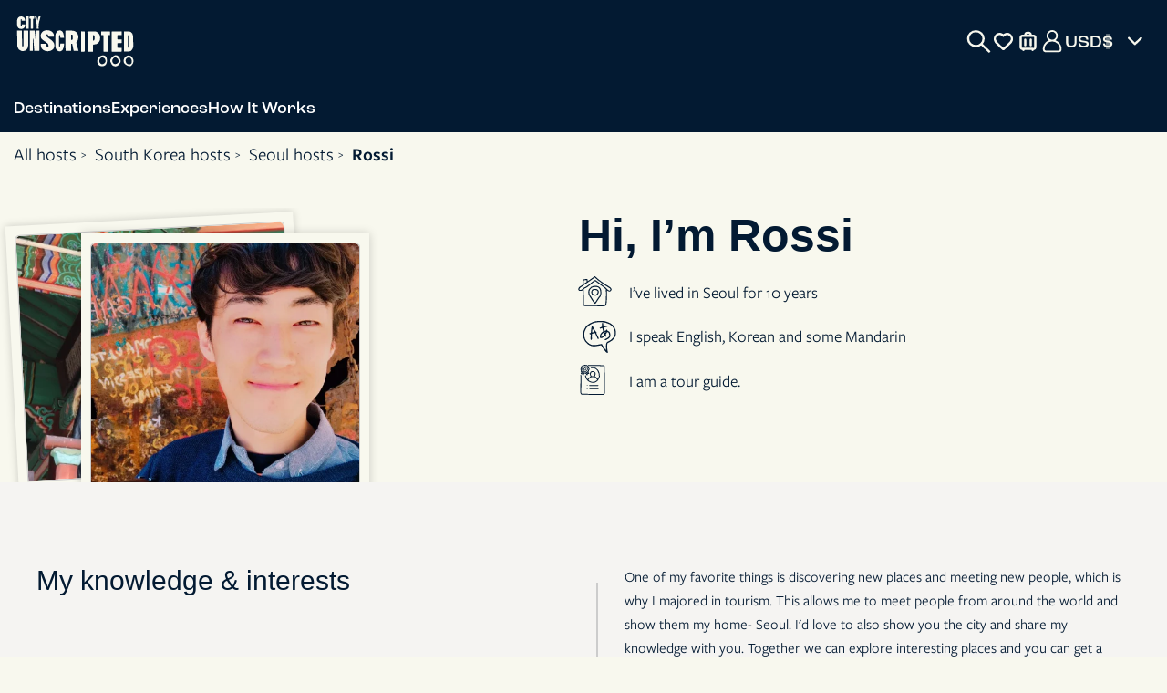

--- FILE ---
content_type: text/css
request_url: https://d3snk3ydzk0o2b.cloudfront.net/theme/_production/frontend/base/frontend-base-f73507d821.min.css
body_size: 74819
content:
@charset "UTF-8";button,hr,input{overflow:visible}img,legend{max-width:100%}progress,sub,sup{vertical-align:baseline}.mainPopup,textarea{overflow:auto}.back-to-top-btn,.back-to-top-btn svg{width:50px;height:50px}.a-btn,a{text-decoration:none}.a-btn,button{cursor:pointer}.flex-column-container,.main-nav,.main-nav .content-container .buttons-block,.main-nav .content-container .content-tabs.content-page-tabs,.main-nav .content-container .how-it-works-item-content,.main-nav .content-container .tab-content,.main-nav .search-block .main-nav-container{-webkit-box-direction:normal;-webkit-box-orient:vertical}html{line-height:1.15;-webkit-text-size-adjust:100%;scroll-padding-top:120px;scroll-behavior:smooth}.sign-up-form-klavio .sign-up-form-wrapper .form-group-checkbox input[type=checkbox]:checked+label::after,.substrate.show,.ta-settings .ta-settings-content.show,details,main{display:block}hr{-webkit-box-sizing:content-box;box-sizing:content-box;height:0}code,kbd,pre,samp{font-family:monospace,monospace;font-size:1em}abbr[title]{border-bottom:none;text-decoration:underline;-webkit-text-decoration:underline dotted;text-decoration:underline dotted}b,strong{font-weight:bolder}small{font-size:80%}sub,sup{font-size:75%;line-height:0;position:relative}sub{bottom:-.25em}sup{top:-.5em}img{border-style:none}button,input,optgroup,select,textarea{font-family:inherit;font-size:100%;line-height:1.15;margin:0}button,select{text-transform:none}[type=button],[type=reset],[type=submit],button{-webkit-appearance:button}[type=button]::-moz-focus-inner,[type=reset]::-moz-focus-inner,[type=submit]::-moz-focus-inner,button::-moz-focus-inner{border-style:none;padding:0}[type=button]:-moz-focusring,[type=reset]:-moz-focusring,[type=submit]:-moz-focusring,button:-moz-focusring{outline:ButtonText dotted 1px}fieldset{padding:.35em .75em .625em}legend{-webkit-box-sizing:border-box;box-sizing:border-box;color:inherit;display:table;padding:0;white-space:normal}[type=checkbox],[type=radio]{-webkit-box-sizing:border-box;box-sizing:border-box;padding:0}[type=number]::-webkit-inner-spin-button,[type=number]::-webkit-outer-spin-button{height:auto}[type=search]{-webkit-appearance:textfield;outline-offset:-2px}[type=search]::-webkit-search-decoration{-webkit-appearance:none}::-webkit-file-upload-button{-webkit-appearance:button;font:inherit}summary{display:list-item}#gtx-trans,.currency .currency-btn .currency-icon-btn,.desktop-title,[hidden],template{display:none}.back-to-top-btn{position:fixed;top:75%;right:15px;z-index:9998;display:none;border:0;background-color:transparent;-webkit-appearance:none;-moz-appearance:none;appearance:none;background:var(--color-accent-gold);border-radius:50%;-webkit-box-align:center;-ms-flex-align:center;align-items:center;-webkit-box-pack:center;-ms-flex-pack:center;justify-content:center;-webkit-box-shadow:0 0 5px rgba(0,0,0,.1607843137);box-shadow:0 0 5px rgba(0,0,0,.1607843137)}.back-to-top-btn:hover{background:var(--color-primary)}.back-to-top-btn:hover svg{fill:var(--color-accent-gold)}.back-to-top-btn.show,.swiper-wrapper{display:-webkit-box;display:-ms-flexbox;display:flex}.back-to-top-btn.btn-front-end:after{margin:0 0 5px 5px}.mainPopup{display:none;position:fixed;z-index:99999;left:0;top:0;width:100%;height:100%;overflow-x:hidden;background-color:rgba(0,0,0,.4)}.popup-content{background-color:var(--color-neutral-lightest);margin:50px auto;padding:20px;border:1px solid var(--color-neutral-light);width:90%}.popup-content.request-host-form-content{width:80%;padding:10px}.popup-content.request-host-form-message,.popup-content.thank-you-request-host-content{width:80%;padding:20px}@media only screen and (min-width:768px){.popup-content,.popup-content.request-host-form-message,.popup-content.thank-you-request-host-content{width:60%}.popup-content.small{width:40%}.popup-content.login-desktop{top:50%;left:50%;animation:1s forwards slide-in;-webkit-animation:1s forwards slide-in}.popup-content.slide-in{position:absolute;top:calc(50% - 60px);left:100%;-webkit-transform:translate(-50%,-50%);transform:translate(-50%,-50%);-webkit-animation:1s forwards slide-in;animation:1s forwards slideInLeft}@-webkit-keyframes slideInLeft{0%{left:100%}100%{left:50%}}@keyframes slideInLeft{0%{left:100%}100%{left:50%}}.popup-content.with-scroll{max-height:750px;overflow:auto}.popup-content.request-host-form-content{width:51%}}@media only screen and (min-width:1024px){.popup-content{width:60%}.popup-content.small{width:52%}.popup-content.request-host-form-content{width:900px}}@media only screen and (min-width:1280px){.popup-content.small{width:41%}.popup-content.login-desktop{width:500px;padding:10px}.popup-content.request-host-form-content{width:1025px;padding:15px}.popup-content.request-host-form-message,.popup-content.thank-you-request-host-content{width:60%}}@media only screen and (min-width:1366px){.popup-content.request-host-form-content{width:1115px}}@media only screen and (min-width:1440px){.popup-content.request-host-form-content{width:1185px}}@media only screen and (min-width:1600px){.popup-content.request-host-form-content{width:1275px}}.password-strength-popup{position:absolute;background:var(--white-basic);border:1px solid var(--blue-basic);border-radius:4px;padding:15px;width:250px;-webkit-box-shadow:0 4px 12px rgba(0,0,0,.2);box-shadow:0 4px 12px rgba(0,0,0,.2);z-index:9999;opacity:1;visibility:visible;left:0;top:0;-webkit-transform:translateY(calc(-100% - 10px));transform:translateY(calc(-100% - 10px))}.password-strength-popup .strength-header{display:-webkit-box;display:-ms-flexbox;display:flex;-webkit-box-pack:justify;-ms-flex-pack:justify;justify-content:space-between;margin-bottom:10px;font-weight:700}.password-strength-popup .progress-bar-container{height:6px;background:var(--color-neutral-lighter);border-radius:3px;margin-bottom:15px}.password-strength-popup .password-strength-progress{height:100%;background:var(--color-text);border-radius:3px;-webkit-transition:width .3s;transition:width .3s}.password-strength-popup .requirements-list{list-style:none;padding:0;margin:0}.password-strength-popup .requirements-list li{padding:3px 0 3px 20px;color:var(--grey-basic);position:relative}.password-strength-popup .requirements-list li:before{content:"●";position:absolute;left:0;color:var(--grey-basic)}.password-strength-popup .requirements-list li.requirement-met,.password-strength-popup .requirements-list li.requirement-met:before{color:var(--blue-basic)}:root{--red-basic:#e84042;--blue-basic:#031A32;--green-basic:#118c8f;--yellow-basic:#D7E051;--white:#F8F8EE;--white-basic:#fff;--grey-dark:#BDB08B;--grey-basic:#cccccc;--grey-light-basic:#f5f4f2;--blue-grey-basic:#6a7098;--pink-basic:#eb22b5;--color-primary:#031A32;--color-primary-light:#3D66A9;--color-supportive:#BDB08B;--color-accent-gold:#D7E051;--color-accent-rose:#DE4C13;--color-neutral-lightest:#F8F8EE;--color-neutral-lighter:#f5f4f2;--color-neutral-light:#ecebe8;--color-text:#031A32;--color-white:#ffffff;--nav-bar-height:55px;--experience-booking-form-width:404px}*{-webkit-box-sizing:border-box;box-sizing:border-box;outline:0!important}.ta-settings .ta-settings-content ul,ul{margin:0;padding:0}ul li{list-style:none}.hidden,.main-nav .content-container .tab-content-block.is-hidden.no-display,.no-display,[hidden]{display:none!important}.hidden-block{visibility:hidden;height:0;-webkit-transition:height .3s linear;transition:height .3s linear}.hidden-block.active{visibility:visible;height:-webkit-fit-content;height:-moz-fit-content;height:fit-content}.currency .currency__list,.hide{opacity:0;visibility:hidden}body{margin:0;color:var(--color-text);font:400 15px/1.2 freight-sans-pro,sans-serif;background:var(--color-neutral-lightest);-webkit-font-smoothing:antialiased;overflow-y:auto;overflow-x:hidden;overscroll-behavior-y:contain;min-height:100vh}@supports (height:100dvh){body body{min-height:100dvh}}input[type=search]::-webkit-search-cancel-button{cursor:pointer}strong{font-family:roc-grotesk,sans-serif;font-weight:700}.h1,.h2,.h3,.h4,.h5,.h6,button,h1,h2,h3,h4,h5,h6{font-weight:500;font-family:roc-grotesk,sans-serif}button{-webkit-transition:.3s;transition:.3s}.a-btn.white,button.white{border:2px solid var(--color-primary);color:var(--color-primary);background-color:var(--color-neutral-lightest)}.a-btn.transparent:active,.a-btn.transparent:focus,.a-btn.transparent:hover,.a-btn.white:active,.a-btn.white:focus,.a-btn.white:hover,button.transparent:active,button.transparent:focus,button.transparent:hover,button.white:active,button.white:focus,button.white:hover{color:var(--color-neutral-lightest);background-color:var(--color-primary);border-color:var(--color-neutral-lightest)}.a-btn.grey-blue,.a-btn.transparent,button.grey-blue,button.transparent{border:2px solid var(--color-primary);color:var(--color-primary);background-color:transparent}.a-btn.yellow,button.yellow{background:var(--color-accent-gold);color:var(--color-primary);border:none}.a-btn.yellow:active,.a-btn.yellow:focus,.a-btn.yellow:hover,button.yellow:active,button.yellow:focus,button.yellow:hover{background-color:var(--color-primary);color:var(--color-neutral-lightest)}.a-btn.grey,button.grey{border:2px solid var(--color-neutral-lighter);color:var(--color-primary);background-color:#fafafa}.a-btn.grey:active,.a-btn.grey:focus,.a-btn.grey:hover,button.grey:active,button.grey:focus,button.grey:hover{color:var(--color-neutral-lighter);background-color:var(--color-neutral-lightest);border-color:var(--color-neutral-lighter)}.a-btn.grey-blue:active,.a-btn.grey-blue:focus,.a-btn.grey-blue:hover,button.grey-blue:active,button.grey-blue:focus,button.grey-blue:hover{color:var(--color-neutral-lightest);background-color:var(--color-primary);border-color:var(--color-primary)}@media only screen and (min-width:768px){.a-btn.grey-blue,button.grey-blue{color:var(--color-neutral-lightest);border-color:var(--color-neutral-lightest)}.a-btn.grey-blue:active,.a-btn.grey-blue:focus,.a-btn.grey-blue:hover,button.grey-blue:active,button.grey-blue:focus,button.grey-blue:hover{color:var(--color-primary);background-color:var(--color-neutral-lightest)}}.a-btn,.a-btn.blue,button.blue{border:2px solid var(--color-neutral-lightest)}.a-btn.blue,button.blue{color:var(--color-neutral-lightest);background-color:var(--color-primary)}.a-btn.blue:active,.a-btn.blue:focus,.a-btn.blue:hover,.a-btn:active,.a-btn:focus,.a-btn:hover,button.blue:active,button.blue:focus,button.blue:hover{color:var(--color-primary);background-color:var(--color-neutral-lightest);border-color:var(--color-primary)}.a-btn,.a-btn.accent-rose{color:var(--color-neutral-lightest)}a{background-color:transparent;color:var(--color-primary);-webkit-transition:color .3s linear,background-color .3s linear;transition:color .3s linear,background-color .3s linear}.substrate{position:fixed;top:0;z-index:200;display:none;width:100vw;height:100vh;background-color:rgba(0,0,0,.3137254902)}.invisible{position:absolute;top:-9999px;left:-9999px}body,html{scrollbar-width:thin;scrollbar-color:var(--color-primary) var(--color-neutral-lighter)}.h1,.h2,.h3,.h4,.h5,.h6,h1,h2,h3,h4,h5,h6{line-height:1.2;margin:0 0 10px}.h1,h1{font-size:30px;font-weight:700}.h2,h2{font-size:22px}.h3,.h4,h3,h4{font-size:18px}.h5,h5{font-size:15px}.h6,h6{font-size:13px}::-webkit-scrollbar{width:5px}::-webkit-scrollbar-track{background:var(--color-neutral-lighter)}::-webkit-scrollbar-thumb{background:var(--color-primary)}::-webkit-scrollbar-thumb:hover{background:var(--color-primary)}.container{width:100%;margin:0 auto;padding:0 15px}@media screen and (min-width:768px){.h5,body,h5{font-size:18px}.h1,.h2,.h3,.h4,.h5,.h6,h1,h2,h3,h4,h5,h6{margin:0 0 20px}.h2,h2{font-size:30px}.h3,h3{font-size:22px}.h4,h4{font-size:20px}.h6,h6{font-size:15px}.container{width:720px}}@media screen and (min-width:992px){.h1,h1{font-size:40px}::-webkit-scrollbar{width:8px!important}.container{width:960px}}@media screen and (min-width:1200px){:root{--nav-bar-height:145px}.container{width:1140px}}@media screen and (min-width:1442px){.container{width:1400px}}.container-l,.container-xl{width:100%;margin:0 auto;padding:0 15px}.container-xl{max-width:1920px}.container-xl.remove-padding{padding:0}@media screen and (min-width:1600px){.container-xl.remove-padding{padding:0 0 0 126px}}.container-l{max-width:1440px}.container-m,.container-xm{padding:0 20px;width:100%;margin:0 auto}.container-xm{max-width:1340px}.container-m{max-width:1200px!important}.container-s{width:100%;margin:0 auto;padding:0 15px;max-width:960px}.a-btn{display:inline-block;width:auto;padding:10px 0;background-color:var(--color-primary);-webkit-transition:.3s;transition:.3s;font-family:roc-grotesk,sans-serif;font-weight:500}.btn-more,.main-nav .content-container .content-item:hover,.main-nav .search-block .products .product-card:hover .product-title{color:var(--color-accent-rose)}.a-btn.accent-rose{background:var(--color-accent-rose);border:none}.a-btn.accent-rose:active,.a-btn.accent-rose:focus,.a-btn.accent-rose:hover{background-color:var(--yellow-basic);color:var(--color-neutral-lightest)}.btn-more{display:-webkit-box;display:-ms-flexbox;display:flex;-webkit-box-align:center;-ms-flex-align:center;align-items:center;font:500 15px roc-grotesk,sans-serif}.blue-bar .grey-box .text,.btn-more:hover,.btn-outline,.location-list,.ta-settings .login-btn,.ta-settings .ta-logout-btn{color:var(--color-primary)}.bc-blue,.blue-bar .blue-box,.btn-more:hover::after{background-color:var(--color-primary)}.btn-more::after{display:block;content:"";width:12px;height:8px;background-color:var(--color-accent-rose);-webkit-mask:url(//d3snk3ydzk0o2b.cloudfront.net/theme/frontend/_assets/images/sprites/main-icons-sprite-b93235c577.svg#icon-arrow-down) no-repeat center;mask:url(//d3snk3ydzk0o2b.cloudfront.net/theme/frontend/_assets/images/sprites/main-icons-sprite-b93235c577.svg#icon-arrow-down) no-repeat center;-webkit-mask-size:cover;mask-size:cover;-webkit-transform:rotate(-90deg) translate(-5%,2px);transform:rotate(-90deg) translate(-5%,2px);-webkit-transition:background-color .3s linear,-webkit-transform .3s linear;transition:background-color .3s linear,transform .3s linear,-webkit-transform .3s linear;margin-left:4px}.btn-more.active::after{-webkit-transform:rotate(0) translate(-5%,2px);transform:rotate(0) translate(-5%,2px)}.btn-outline{display:block;width:-webkit-fit-content;width:-moz-fit-content;width:fit-content;min-width:300px;border:1px solid var(--color-primary);border-radius:20px;padding:10px 23px;background-color:transparent;text-decoration:none;cursor:pointer;-webkit-transition:background-color .3s linear,color .3s linear,border-color .3s linear;transition:background-color .3s linear,color .3s linear,border-color .3s linear;font:500 15px/1.2 roc-grotesk,sans-serif;text-align:center}.btn-primary,.btn-primary-link{width:-webkit-fit-content;width:-moz-fit-content;color:var(--color-neutral-lightest);background-color:var(--color-accent-rose);text-decoration:none;text-align:center;cursor:pointer}.btn-primary,.btn-primary-link::before{-webkit-transition:background-color .3s linear,color .3s linear;display:block}.btn-primary{width:fit-content;border-radius:20px;padding:9px 30px;min-width:170px;border:2px solid transparent;transition:background-color .3s linear,color .3s linear;font:500 15px/1.2 roc-grotesk,sans-serif}.btn-primary-link{display:block;width:fit-content;border-radius:40px;padding:10px 50px 10px 30px;border:2px solid transparent;-webkit-transition:background-color .3s linear,color .3s linear,border-color .3s linear;transition:background-color .3s linear,color .3s linear,border-color .3s linear;font:500 18px/1 roc-grotesk,sans-serif;position:relative}.btn-primary-link.yellow::after,.btn-primary-link::before,.main-nav .search-block .search-container .search-icon,.sign-up-form-klavio{background:var(--color-primary)}.btn-primary-link::before{content:"";width:20px;height:20px;-webkit-mask:url(//d3snk3ydzk0o2b.cloudfront.net/theme/frontend/_assets/images/sprites/general-icons-sprite-ffc75e6580.svg#back-arrow) center/contain no-repeat;mask:url(//d3snk3ydzk0o2b.cloudfront.net/theme/frontend/_assets/images/sprites/general-icons-sprite-ffc75e6580.svg#back-arrow) center/contain no-repeat;position:absolute;right:11px;top:50%;-webkit-transform:translateY(-50%) rotate(135deg);transform:translateY(-50%) rotate(135deg);z-index:1;transition:background-color .3s linear,color .3s linear}.btn-primary-link::after{display:block;content:"";width:33px;height:33px;border-radius:50%;background:var(--color-neutral-lightest);position:absolute;right:5px;top:50%;-webkit-transform:translateY(-50%);transform:translateY(-50%);-webkit-transition:background-color .3s linear,color .3s linear;transition:background-color .3s linear,color .3s linear}.btn-primary-link.yellow{background:var(--color-accent-gold);color:var(--blue-basic);border:1px solid transparent}.currency .currency__list,.play-button i{background-color:var(--color-neutral-lightest)}.btn-primary-link.yellow::before,.currency .currency-btn,.main-footer .box-section,.ta-settings .ta-settings-btn img{background:var(--color-neutral-lightest)}@media screen and (hover:hover){a:hover{color:var(--color-accent-rose)}.btn-primary-link:hover,.btn-primary:hover{background-color:var(--color-neutral-lightest);color:var(--color-accent-rose);border-color:var(--color-accent-rose)}.btn-primary-link.yellow::before,.btn-primary-link:hover::before{background:var(--color-neutral-lightest)}.btn-primary-link:hover::after{background:var(--color-accent-rose)}.btn-primary-link.yellow:hover{background:var(--color-neutral-lightest);border-color:var(--blue-basic);color:var(--blue-basic)}.btn-primary-link.yellow::after{background:var(--color-primary)}}.btn-link{display:block;width:-webkit-fit-content;width:-moz-fit-content;width:fit-content;border:none;padding:9px 30px;min-width:170px;color:var(--color-primary);background-color:transparent;text-decoration:underline;cursor:pointer;-webkit-transition:color .3s linear;transition:color .3s linear;font:500 15px/1.2 roc-grotesk,sans-serif;text-align:center}@media (hover:hover){.btn-outline:hover{background-color:var(--color-primary);color:var(--color-neutral-lightest)}.btn-link:hover{color:var(--color-accent-rose)}}.popup-message .alert{text-align:center;margin-bottom:5px}.popup-message .alert.alert-danger{color:var(--red-basic)}.basic-yellow,.popup-message .alert.alert-warning{color:var(--color-accent-gold)}.basic-green,.popup-message .alert.alert-info{color:var(--green-basic)}.flex-column-container{display:-webkit-box;display:-ms-flexbox;display:flex;-ms-flex-direction:column;flex-direction:column;width:100%}.main-header{margin-top:var(--nav-bar-height)}.basic-white,.currency.main-nav-currency .currency-btn span{color:var(--color-neutral-lightest)}.bc-yellow{background-color:var(--color-accent-gold)}.bc-grey-light-basic{background-color:var(--color-neutral-light)}.questionnaire-preview-modal{position:fixed;top:0;left:0;width:100%;height:100%;background:rgba(0,0,0,.75);display:-webkit-box;display:-ms-flexbox;display:flex;-webkit-box-align:center;-ms-flex-align:center;align-items:center;-webkit-box-pack:center;-ms-flex-pack:center;justify-content:center;z-index:11000;overflow:auto}.questionnaire-preview-modal .modal-content{position:relative;max-width:90%;max-height:90%}.questionnaire-preview-modal .close-button{position:absolute;top:10px;right:10px;background:var(--color-neutral-lightest);color:var(--color-primary);border:none;border-radius:50%;padding:5px 10px;font-size:20px;cursor:pointer}.search-placeholder{height:0;overflow:hidden}.play-button{background:0 0;border:none;position:absolute;top:50%;left:50%;-webkit-transform:translate(-50%,-50%);transform:translate(-50%,-50%);width:40px;height:40px;padding:0;z-index:2}.play-button i{display:block;width:100%;height:100%;-webkit-mask:url(//d3snk3ydzk0o2b.cloudfront.net/theme/frontend/_assets/images/sprites/main-icons-sprite-b93235c577.svg#play-button) no-repeat center;mask:url(//d3snk3ydzk0o2b.cloudfront.net/theme/frontend/_assets/images/sprites/main-icons-sprite-b93235c577.svg#play-button) no-repeat center;-webkit-mask-size:cover!important;mask-size:cover!important}.swiper:not(.swiper-initialized){max-width:100%;overflow:hidden}.swiper:not(.swiper-initialized) .swiper-wrapper{max-width:100%;width:100%!important;-ms-flex-wrap:nowrap;flex-wrap:nowrap;-webkit-transform:none!important;transform:none!important}.swiper:not(.swiper-initialized) .swiper-slide{-ms-flex-negative:0;flex-shrink:0}.currency,.main-nav .icon-counter-container{position:relative}.currency .currency-btn{width:90px;border-radius:20px;padding:0 30px 0 16px;height:34px;display:-webkit-box;display:-ms-flexbox;display:flex;-webkit-box-align:center;-ms-flex-align:center;align-items:center;-webkit-box-pack:justify;-ms-flex-pack:justify;justify-content:space-between;position:relative;border:0;z-index:2}.currency .currency-btn span{font-size:12px;color:var(--color-primary);text-overflow:ellipsis;overflow:hidden;white-space:nowrap}.currency .currency-btn::after{content:"";position:absolute;display:block;right:10px;width:10px;height:10px;-webkit-mask:url(//d3snk3ydzk0o2b.cloudfront.net/theme/frontend/_assets/images/sprites/header-common-icons-sprite-c11e656a37.svg#arrow-icon) center/cover no-repeat;mask:url(//d3snk3ydzk0o2b.cloudfront.net/theme/frontend/_assets/images/sprites/header-common-icons-sprite-c11e656a37.svg#arrow-icon) center/cover no-repeat;background:var(--color-primary);-webkit-transform:rotate(270deg);transform:rotate(270deg);-webkit-transition:-webkit-transform .3s linear;transition:transform .3s linear;transition:transform .3s linear,-webkit-transform .3s linear}.currency .currency-content{position:absolute;bottom:18px;width:90px;font-size:12px;z-index:-1;height:0}.currency .currency__list{margin-bottom:0;border-radius:20px 20px 0 0;list-style-type:none;-webkit-box-shadow:0 0 24px 0 rgba(0,0,0,.2);box-shadow:0 0 24px 0 rgba(0,0,0,.2);overflow:hidden;-webkit-transition:opacity .3s linear,visibility .3s linear;transition:opacity .3s linear,visibility .3s linear;padding-bottom:16px;height:0}.currency .currency__list li{margin:0!important;color:var(--color-primary)}.currency .currency__list li label{display:-webkit-box;display:-ms-flexbox;display:flex;-webkit-box-pack:justify;-ms-flex-pack:justify;justify-content:space-between;width:100%;height:100%;padding:6px 25px 6px 12px;margin:0;cursor:pointer}.currency .currency__list li label:hover{background:var(--color-supportive)}.currency .currency__list li:not(:last-of-type){margin-bottom:10px}.blue-bar .green-box .text span,.currency .currency__list input[type=radio],.currency.main-nav-currency .currency-btn .currency-icon,.currency.main-nav-currency .currency-btn .currency-label,.currency.main-nav-currency .currency-btn::after,.main-nav .content-container .block-content.faq-block,.main-nav .content-container .desktop-tabs-block,.main-nav .content-container .faq-block,.main-nav .content-container .mobile-hidden,.main-nav .content-container .reviews-block,.main-nav .search-block .main-logo,.sign-up-form-klavio .sign-up-form-wrapper .form-group-checkbox input[type=checkbox]{display:none}.currency.currency--opened .currency-content{display:block;height:-webkit-fit-content;height:-moz-fit-content;z-index:1;height:fit-content}.currency.currency--opened .currency-btn::after{-webkit-transform:rotate(90deg);transform:rotate(90deg)}.currency.currency--opened .currency__list{opacity:1;visibility:visible;height:-webkit-fit-content;height:-moz-fit-content;height:fit-content}.currency.main-nav-currency .currency-btn{background:var(--color-primary);width:-webkit-fit-content;width:-moz-fit-content;width:fit-content;height:-webkit-fit-content;height:-moz-fit-content;height:fit-content;border-radius:0;padding:0}.currency.main-nav-currency .currency-btn .currency-icon-btn{display:block;width:25px;height:25px}.currency.main-nav-currency .currency-btn .currency-icon-btn.dollar{background:url(//d3snk3ydzk0o2b.cloudfront.net/theme/frontend/_assets/images/sprites/header-common-icons-sprite-c11e656a37.svg#dollar) center/cover no-repeat}.currency.main-nav-currency .currency-btn .currency-icon-btn.euro{background:url(//d3snk3ydzk0o2b.cloudfront.net/theme/frontend/_assets/images/sprites/header-common-icons-sprite-c11e656a37.svg#euro) center/cover no-repeat}.currency.main-nav-currency .currency-btn .currency-icon-btn.pound{background:url(//d3snk3ydzk0o2b.cloudfront.net/theme/frontend/_assets/images/sprites/header-common-icons-sprite-c11e656a37.svg#pound) center/cover no-repeat}.currency.main-nav-currency .currency-content{bottom:auto;right:50%;-webkit-transform:translateX(50%);transform:translateX(50%);width:-webkit-fit-content;width:-moz-fit-content;width:fit-content}.currency.main-nav-currency .currency__list{border-radius:15px;background:var(--color-primary);padding:15px 20px}.currency.main-nav-currency .currency__list li,.main-nav .search-results-list li a{color:var(--color-neutral-lightest)}.currency.main-nav-currency .currency__list li label{padding:5px 0;-webkit-box-pack:start;-ms-flex-pack:start;justify-content:flex-start;gap:5px;font:500 20px roc-grotesk,sans-serif}.currency.main-nav-currency .currency__list li label:hover{background:0 0;color:var(---color-accent-gold)}.main-nav,.ta-settings .ta-settings-btn{display:-webkit-box;display:-ms-flexbox}.ta-settings .ta-settings-btn{border:0;text-align:center;background-color:var(--color-primary);border-radius:35px;height:40px;padding:0;display:flex;-webkit-box-align:center;-ms-flex-align:center;align-items:center;color:var(--color-neutral-lightest)}.ta-settings .ta-settings-btn img{min-width:25px;min-height:25px;max-height:25px;max-width:25px;width:25px;height:25px;border:2px solid var(--color-primary);border-radius:50%}.ta-settings .ta-settings-btn .ta-settings-name{font-size:14px;line-height:18px;text-overflow:ellipsis;white-space:nowrap;max-width:75px;overflow:hidden;color:var(--color-neutral-lightest);font-family:roc-grotesk,sans-serif;font-weight:500}.ta-settings .ta-settings-content{display:none;position:absolute;height:-webkit-fit-content;height:-moz-fit-content;height:fit-content;padding:10px;border-radius:3px;text-align:center;background-color:var(--color-neutral-lightest);-webkit-box-shadow:0 0 5px 0 var(--color-neutral-lighter);box-shadow:0 0 5px 0 var(--color-neutral-lighter);z-index:1000;width:180px;bottom:auto;top:65px;right:20px}.ta-settings .ta-settings-content ul li{list-style:none;margin-bottom:10px}.ta-settings .ta-settings-content ul li .ta-logout-btn{border:0;background-color:transparent;color:var(--color-primary)}.cookie-banner .cookie-banner-text .cookie-banner-link:hover,.footer-info .company-contacts .contact-link:hover,.footer-info .company-contacts .footer-info-list a:hover,.footer-info .footer-social-network .terms-privacy-faqs-sitemap-links ul a:hover,.location-list .dropdown-list .list ul li a:hover,.ta-settings .ta-settings-content ul li .ta-logout-btn:hover{text-decoration:underline}.main-nav{position:fixed;top:0;left:0;display:flex;-ms-flex-direction:column;flex-direction:column;-webkit-box-align:center;-ms-flex-align:center;align-items:center;width:100%;z-index:10001}.main-nav .main-logo{display:block;width:85px;height:35px;background:var(--color-neutral-lightest);-webkit-mask:url(//d3snk3ydzk0o2b.cloudfront.net/theme/frontend/_assets/images/sprites/header-common-icons-sprite-c11e656a37.svg#logo-blue) center/cover no-repeat;mask:url(//d3snk3ydzk0o2b.cloudfront.net/theme/frontend/_assets/images/sprites/header-common-icons-sprite-c11e656a37.svg#logo-blue) center/cover no-repeat}.main-nav .header-container{display:-webkit-box;display:-ms-flexbox;display:flex;-webkit-box-align:center;-ms-flex-align:center;align-items:center}.main-nav .content-container{width:100%;display:none}.main-nav .content-container.open{overflow:auto;display:block}.main-nav .content-container-header{background:var(--color-neutral-lightest);padding-top:10px;padding-bottom:10px}.main-nav .content-container-body{background:var(--color-primary);border-radius:0 0 20px 20px;-webkit-box-shadow:0 4px 10px 0 rgba(0,0,0,.25);box-shadow:0 4px 10px 0 rgba(0,0,0,.25);overflow-y:auto;max-height:75dvh}.main-nav .content-container .mg-l-auto{margin-left:auto}.main-nav .content-container .btn-primary-link{font-size:16px;padding-left:18px}.main-nav .content-container .content-tabs{display:-webkit-box;display:-ms-flexbox;display:flex;-webkit-box-pack:justify;-ms-flex-pack:justify;justify-content:space-between}.main-nav .content-container .content-tabs.content-page-tabs{-ms-flex-direction:column;flex-direction:column;gap:8px;text-align:center}.main-nav .content-container .content-tab-item{font:500 16px roc-grotesk,sans-serif;cursor:pointer}.main-nav .content-container .content-tab-item.active{font-weight:700;text-decoration:underline}.main-nav .content-container .block-title{display:-webkit-box;display:-ms-flexbox;display:flex;-webkit-box-align:center;-ms-flex-align:center;align-items:center;text-transform:uppercase;margin-bottom:20px;color:var(--color-neutral-lightest);font:500 16px roc-grotesk,sans-serif}.main-nav .content-container .tab-content-block.no-display,.sign-up-form-klavio .sign-up-form-wrapper .sign-up-form-body .klaviyo-form form>div>div{display:block!important}.main-nav .content-container .block-content,.main-nav .search-results-list{display:-webkit-box;display:-ms-flexbox;display:flex;-webkit-box-orient:vertical;-webkit-box-direction:normal;-ms-flex-direction:column;flex-direction:column;gap:20px}.main-nav .content-container .block-content.grid-content{display:grid;grid-template-columns:1fr 1fr;gap:15px}.main-nav .content-container .tab-content{display:-webkit-box;display:-ms-flexbox;display:flex;-ms-flex-direction:column;flex-direction:column;gap:35px;padding-top:30px;padding-bottom:30px}.main-nav .content-container .tab-content.active{max-height:1000px}.main-nav .content-container .content-item{display:-webkit-box;display:-ms-flexbox;display:flex;-webkit-box-align:center;-ms-flex-align:center;align-items:center;gap:10px;color:var(--color-neutral-lightest);width:-webkit-fit-content;width:-moz-fit-content;width:fit-content}.main-nav .content-container .content-item img{width:40px;height:40px;border-radius:50%}.main-nav .content-container .how-it-works-item{display:-webkit-box;display:-ms-flexbox;display:flex;gap:20px;color:var(--color-neutral-lightest);font-size:18px}.main-nav .content-container .how-it-works-item .number{font:700 36px/1 roc-grotesk,sans-serif}.main-nav .content-container .how-it-works-item-content{display:-webkit-box;display:-ms-flexbox;display:flex;-ms-flex-direction:column;flex-direction:column;gap:6px}.main-nav .content-container .how-it-works-item-title{font-family:roc-grotesk,sans-serif;font-weight:500}.main-nav .content-container .buttons-block{display:-webkit-box;display:-ms-flexbox;display:flex;-ms-flex-direction:column;flex-direction:column;gap:10px}.main-nav .content-container .destinations-btn{margin-top:30px}.main-nav .content-container .btn-link{min-width:-webkit-min-content;min-width:-moz-min-content;min-width:min-content;padding:0;font-size:18px}.main-nav .burger-btn-open{padding:8px 0;border:none;background-color:transparent;margin-right:0}.main-nav .burger-btn-open .burger{display:-webkit-box;display:-ms-flexbox;display:flex;-webkit-box-pack:center;-ms-flex-pack:center;justify-content:center;-webkit-box-align:center;-ms-flex-align:center;align-items:center;width:30px;height:30px}.main-nav .burger-btn-open .burger .burger-icon{position:relative;display:block;width:30px;height:3px;margin:0 auto;border-radius:3px;background-color:var(--color-neutral-lightest);-webkit-transition:background-color .3s;transition:background-color .3s}.main-nav .burger-btn-open .burger .burger-icon::after,.main-nav .burger-btn-open .burger .burger-icon::before{content:"";position:absolute;left:0;display:block;width:30px;height:3px;border-radius:3px;background-color:var(--color-neutral-lightest);-webkit-transition:.3s;transition:.3s}.main-nav .burger-btn-open .burger .burger-icon::before{top:7px}.main-nav .burger-btn-open .burger .burger-icon::after{bottom:7px}.main-nav .burger-btn-open.active .burger-icon{background-color:transparent}.main-nav .burger-btn-open.active .burger-icon::before{top:50%;-webkit-transform:translateY(-50%) rotate(45deg);transform:translateY(-50%) rotate(45deg)}.main-nav .burger-btn-open.active .burger-icon::after{bottom:auto;top:50%;-webkit-transform:translateY(-50%) rotate(-45deg);transform:translateY(-50%) rotate(-45deg)}.main-nav .main-nav-container{width:100%;background:var(--color-primary)}.main-nav .clear-input-icon,.main-nav .close-icon,.main-nav .favorites-icon,.main-nav .search-icon,.main-nav .suitcase-icon,.main-nav .user-icon{background:var(--color-neutral-lightest)}.main-nav .main-nav-container-content{position:relative;width:100%;height:var(--nav-bar-height);padding:0 15px;display:-webkit-box;display:-ms-flexbox;display:flex;-webkit-box-align:center;-ms-flex-align:center;align-items:center}.main-nav .main-nav-container-content .search-input{width:50px}.main-nav .main-nav-container-content .search-input::-webkit-input-placeholder{color:var(--color-neutral-lighter)}.main-nav .main-nav-container-content .search-input::-moz-placeholder{color:var(--color-neutral-lighter)}.main-nav .main-nav-container-content .search-input:-ms-input-placeholder{color:var(--color-neutral-lighter)}.main-nav .main-nav-container-content .search-input::-ms-input-placeholder{color:var(--color-neutral-lighter)}.main-nav .main-nav-container-content .search-input::placeholder{color:var(--color-neutral-lighter)}.main-nav .close-icon{position:relative;display:block;width:20px;height:20px;-webkit-mask:url(//d3snk3ydzk0o2b.cloudfront.net/theme/frontend/_assets/images/sprites/header-common-icons-sprite-c11e656a37.svg#close-icon) center/cover no-repeat;mask:url(//d3snk3ydzk0o2b.cloudfront.net/theme/frontend/_assets/images/sprites/header-common-icons-sprite-c11e656a37.svg#close-icon) center/cover no-repeat}.main-nav .search-icon{-webkit-mask:url(//d3snk3ydzk0o2b.cloudfront.net/theme/frontend/_assets/images/sprites/header-common-icons-sprite-c11e656a37.svg#search-icon) center/cover no-repeat;mask:url(//d3snk3ydzk0o2b.cloudfront.net/theme/frontend/_assets/images/sprites/header-common-icons-sprite-c11e656a37.svg#search-icon) center/cover no-repeat;height:22px}.main-nav .functional-icon{display:block;width:27px;height:25px;cursor:pointer;-webkit-transition:.3s;transition:.3s}.main-nav .clear-input-icon{position:absolute;right:10px;cursor:pointer;top:30%;display:block;width:15px;height:15px;-webkit-mask:url(//d3snk3ydzk0o2b.cloudfront.net/theme/frontend/_assets/images/sprites/header-common-icons-sprite-c11e656a37.svg#close-icon) center/cover no-repeat;mask:url(//d3snk3ydzk0o2b.cloudfront.net/theme/frontend/_assets/images/sprites/header-common-icons-sprite-c11e656a37.svg#close-icon) center/cover no-repeat}.main-nav .favorites-icon{-webkit-mask:url(//d3snk3ydzk0o2b.cloudfront.net/theme/frontend/_assets/images/sprites/header-common-icons-sprite-c11e656a37.svg#favourites-outline-icon) center/cover no-repeat;mask:url(//d3snk3ydzk0o2b.cloudfront.net/theme/frontend/_assets/images/sprites/header-common-icons-sprite-c11e656a37.svg#favourites-outline-icon) center/cover no-repeat}.main-nav .suitcase-icon{-webkit-mask:url(//d3snk3ydzk0o2b.cloudfront.net/theme/frontend/_assets/images/sprites/header-common-icons-sprite-c11e656a37.svg#suitcase-outline-icon) center/cover no-repeat;mask:url(//d3snk3ydzk0o2b.cloudfront.net/theme/frontend/_assets/images/sprites/header-common-icons-sprite-c11e656a37.svg#suitcase-outline-icon) center/cover no-repeat}.main-nav .user-icon{-webkit-mask:url(//d3snk3ydzk0o2b.cloudfront.net/theme/frontend/_assets/images/sprites/header-common-icons-sprite-c11e656a37.svg#user-icon) center/cover no-repeat;mask:url(//d3snk3ydzk0o2b.cloudfront.net/theme/frontend/_assets/images/sprites/header-common-icons-sprite-c11e656a37.svg#user-icon) center/cover no-repeat}.main-nav .desktop-icons{margin-left:auto;display:-webkit-box;display:-ms-flexbox;display:flex;-webkit-box-align:center;-ms-flex-align:center;align-items:center;gap:7px;margin-right:7px}.main-nav .icon-counter-container .icon-counter{position:absolute;top:-2px;left:12px;width:16px;height:16px;border-radius:50%;font:500 10px/22px roc-grotesk,sans-serif;color:var(--color-neutral-lightest);background-color:var(--red-basic);display:-webkit-box;display:-ms-flexbox;display:flex;-webkit-box-align:center;-ms-flex-align:center;align-items:center;-webkit-box-pack:center;-ms-flex-pack:center;justify-content:center}.main-nav .search-wrapper{position:relative;display:-webkit-box;display:-ms-flexbox;display:flex}.main-nav .search-wrapper .search-input{width:100%;height:40px;padding:0 0 0 50px;background:var(--color-neutral-lightest);color:var(--color-primary);border:none;display:none}.blue-bar,.cookie-banner .cookie-banner-functional-btn,.main-nav .search-results,.main-nav .search-wrapper.full-size{width:100%}.main-nav .search-wrapper.full-size .search-icon{position:absolute;left:10px;top:50%;-webkit-transform:translateY(-50%);transform:translateY(-50%)}.main-nav .search-wrapper.full-size .search-input{display:inline-block}.main-nav .search-block{position:fixed;width:100%;height:100%;padding-bottom:70px;background:var(--color-primary);display:-webkit-box;display:-ms-flexbox;display:flex;-webkit-box-align:start;-ms-flex-align:start;align-items:flex-start;z-index:100;-webkit-transform:translateX(105%);transform:translateX(105%);-webkit-transition:.3s;transition:.3s;overflow-y:auto;overflow-x:hidden}.main-nav .search-block.open{-webkit-transform:none;transform:none}.main-nav .search-block .search-container{width:100%;margin:30px auto 0}.main-nav .search-block .main-nav-container{height:auto;-ms-flex-direction:column;flex-direction:column;padding:0 15px}.main-nav .search-block .main-block{width:100%;display:-webkit-box;display:-ms-flexbox;display:flex}.main-nav .search-block .search-wrapper{margin-bottom:30px}.main-nav .search-block .search-wrapper .cancel-search-btn{right:-5px;bottom:-30px;display:-webkit-box;display:-ms-flexbox;display:flex;-webkit-box-align:center;-ms-flex-align:center;align-items:center;border:none;background:0 0;color:var(--color-neutral-lightest)}.main-nav .search-block .search-wrapper .cancel-search-btn .close-icon{width:15px;height:15px;margin-right:5px}.main-nav .search-block .products{display:-webkit-box;display:-ms-flexbox;display:flex;overflow-x:auto;width:110%;padding:10px 20px 20px 0;-webkit-box-sizing:border-box;box-sizing:border-box;gap:10px}.main-nav .search-block .products .product-card{position:relative;min-width:260px;min-height:260px;max-width:260px;max-height:260px;-webkit-box-shadow:0 2px 4px 0 rgba(0,0,0,.2);box-shadow:0 2px 4px 0 rgba(0,0,0,.2);cursor:pointer;background:var(--color-neutral-lightest);-webkit-transition:.3s;transition:.3s}.main-nav .search-block .products .product-card .product-link{position:absolute;top:0;left:0;width:100%;height:100%;z-index:1}.main-nav .search-block .products .product-card .img-content{height:80%;margin-bottom:10px}.main-nav .search-block .products .product-card img{width:100%;height:100%}.main-nav .search-block .products .product-card .product-title{padding:0 5px 10px}.main-nav .search-block .products .product-card .product-title-title{font-size:clamp(14px,1.1vw,18px);display:-webkit-box;-webkit-line-clamp:2;-webkit-box-orient:vertical;overflow:hidden;text-overflow:ellipsis;word-wrap:break-word;margin:0}.main-nav .search-block .products .product-card:hover{-webkit-transform:scale(1.01);transform:scale(1.01)}.main-nav .search-block .products .product-card:hover .img-content{-webkit-filter:brightness(80%);filter:brightness(80%)}.main-nav .search-block .products .product-card:hover .img-content img{height:96%}.main-nav .search-results-title{font:500 14px roc-grotesk,sans-serif;margin-bottom:25px;color:var(--color-neutral-lightest)}.main-nav .search-results-list li{font:500 16px roc-grotesk,sans-serif}.main-nav .underlined{border-bottom:2px solid var(--color-primary);width:-webkit-fit-content;width:-moz-fit-content;width:fit-content}.main-nav .error{color:var(--red-basic);text-align:center}@media screen and (min-width:1200px){.container-l{padding:0 30px}.currency.main-nav-currency .currency-btn{width:90px;-webkit-box-pack:start;-ms-flex-pack:start;justify-content:flex-start;gap:5px}.currency.main-nav-currency .currency-btn .currency-icon,.currency.main-nav-currency .currency-btn .currency-label,.currency.main-nav-currency .currency-btn::after,.main-nav .search-block .search-wrapper .search-input{display:inline-block}.currency.main-nav-currency .currency-btn::after{right:5px;background:var(--color-neutral-lightest)}.currency.main-nav-currency .currency-btn span{color:var(--color-neutral-lightest);font:500 20px roc-grotesk,sans-serif}.currency.main-nav-currency .currency-btn .currency-icon-btn,.main-nav .burger-btn-open,.main-nav .content-container .block-title,.main-nav .content-container .buttons-block,.ta-settings .ta-settings-btn .ta-settings-name{display:none}.currency.main-nav-currency .currency-content{bottom:auto;right:50%;-webkit-transform:translateX(50%);transform:translateX(50%);width:-webkit-fit-content;width:-moz-fit-content;width:fit-content}.currency.main-nav-currency .currency__list{border-radius:15px;background:var(--color-primary);padding:15px 20px}.currency.main-nav-currency .currency__list li,.main-nav .content-container .content-tab-item a,.main-nav .search-results-title{color:var(--color-neutral-lightest)}.currency.main-nav-currency .currency__list li label{padding:5px 0;-webkit-box-pack:start;-ms-flex-pack:start;justify-content:flex-start;gap:5px;font:500 20px roc-grotesk,sans-serif}.currency.main-nav-currency .currency__list li label:hover{background:0 0;color:var(---color-accent-gold)}.ta-settings{position:relative;-webkit-box-shadow:none;box-shadow:none;background:0 0}.ta-settings .ta-settings-btn{background:0 0;margin:0}.ta-settings .ta-settings-content{width:180px;bottom:auto;top:35px;right:-35px}.main-nav .main-nav-container-content{height:calc(var(--nav-bar-height) - 55px);-webkit-box-pack:justify;-ms-flex-pack:justify;justify-content:space-between}.main-nav .main-logo{width:135px;height:60px}.main-nav .desktop-icons{gap:20px;margin-left:0}.main-nav .search-results-title{font-size:20px}.main-nav .search-block{height:auto;-webkit-box-shadow:-11px 6px 7px 0 rgba(0,0,0,.25);box-shadow:-11px 6px 7px 0 rgba(0,0,0,.25)}.main-nav .search-block .products{width:100%;margin-top:90px;margin-left:80px;display:-webkit-box;display:-ms-flexbox;display:flex;-ms-flex-wrap:wrap;flex-wrap:wrap;-webkit-box-pack:center;-ms-flex-pack:center;justify-content:center}.main-nav .search-block .products .product-card{min-width:150px;min-height:150px;max-width:150px;max-height:150px;min-width:170px;min-height:170px;max-width:170px;max-height:170px}.main-nav .search-block .products .product-card .img-content{height:75%}.main-nav .search-block .products .product-card .product-title-title{font-size:clamp(12px,1.1vw,18px)}.main-nav .search-block .main-nav-container{height:auto}.main-nav .search-block .main-logo{display:block;-ms-flex-item-align:start;align-self:flex-start;margin-top:calc(var(--nav-bar-height)/ 2 - 55px)}.main-nav .search-block .search-container{width:auto}.main-nav .search-block .search-wrapper{display:block;width:500px;margin-bottom:30px}.main-nav .search-block .search-wrapper .cancel-search-btn{position:absolute;right:-100px;top:50%;-webkit-transform:translateY(-50%);transform:translateY(-50%)}.main-nav .search-block .suggestions-block{display:-webkit-box;display:-ms-flexbox;display:flex}.main-nav .content-container{display:block}.main-nav .content-container-header{background:var(--color-primary);color:var(--color-white);height:55px;display:-webkit-box;display:-ms-flexbox;display:flex;-webkit-box-align:center;-ms-flex-align:center;align-items:center;padding:0}.main-nav .content-container-body{background:var(--color-neutral-lightest);overflow-y:hidden;max-height:none}.main-nav .content-container .mobile-hidden{display:block;margin-top:15px}.main-nav .content-container .content-tabs{-webkit-box-pack:start;-ms-flex-pack:start;justify-content:flex-start;gap:60px!important}.main-nav .content-container .content-tab-item{font-size:18px}.main-nav .content-container .content-tab-item a:hover{text-decoration:underline;font-weight:700}.main-nav .content-container .desktop-tabs-block{display:-webkit-box;display:-ms-flexbox;display:flex;-webkit-box-orient:vertical;-webkit-box-direction:normal;-ms-flex-direction:column;flex-direction:column;gap:40px}.main-nav .content-container .tab-content{-webkit-box-orient:horizontal;-webkit-box-direction:normal;-ms-flex-direction:row;flex-direction:row;gap:80px}.main-nav .content-container .tab-content-block{width:80%}.main-nav .content-container .tab-content-block.no-display{display:none!important}.main-nav .content-container .block-content.grid-content-citites{grid-template-columns:1fr 1fr 1fr}.main-nav .content-container .block-content.grid-content-sellers{display:grid;grid-template-columns:1fr 1fr}.main-nav .content-container .block-content.faq-block{display:grid}.main-nav .content-container .content-item{color:var(--color-text)}.main-nav .content-container .how-it-works-block{-webkit-box-orient:horizontal;-webkit-box-direction:normal;-ms-flex-direction:row;flex-direction:row;gap:40px}.main-nav .content-container .how-it-works-item{color:var(--color-primary);-webkit-box-orient:vertical;-webkit-box-direction:normal;-ms-flex-direction:column;flex-direction:column;max-width:240px}.main-nav .content-container .faq-item{display:-webkit-box;display:-ms-flexbox;display:flex;-webkit-box-align:center;-ms-flex-align:center;align-items:center;gap:20px}.main-nav .content-container .faq-item-title{font-size:25px;margin-bottom:5px}.main-nav .content-container .faq-item svg-icon{display:block;min-width:30px;min-height:30px;max-width:30px;max-height:30px}.main-nav .content-container .btn-link:hover,.main-nav .content-container .faq-item svg-icon.icon-custom{color:var(--color-accent-rose)}.main-nav .content-container .reviews-block{display:-webkit-box;display:-ms-flexbox;display:flex;-webkit-box-orient:horizontal;-webkit-box-direction:normal;-ms-flex-direction:row;flex-direction:row;gap:20px}.main-nav .content-container .review-item{padding:15px 20px;border:1.5px solid var(--color-text);border-radius:30px;min-width:270px;max-width:270px}.main-nav .content-container .review-item-title{display:-webkit-box;display:-ms-flexbox;display:flex;-webkit-box-pack:justify;-ms-flex-pack:justify;justify-content:space-between;margin-bottom:12px}.main-nav .content-container .review-item-title .name{color:var(--color-accent-rose);font-family:roc-grotesk,sans-serif;font-weight:700}.main-nav .content-container .review-item-title .date{font-size:15px;color:var(--color-accent-rose)}.main-nav .content-container .review-item-review{display:-webkit-box;-webkit-line-clamp:3;-webkit-box-orient:vertical;overflow:hidden;text-overflow:ellipsis;max-height:70px}.main-nav .content-container .btn-link{color:var(--color-primary)}.main-nav .search-block .search-wrapper .search-icon{position:absolute;left:10px;top:50%;-webkit-transform:translateY(-50%);transform:translateY(-50%)}}.main-breadcrumb{position:fixed;top:var(--nav-bar-height);z-index:210;width:100%;padding:10px 0;background-color:rgba(255,255,255,.5647058824)}.main-breadcrumb .breadcrumb-list{display:-webkit-box;display:-ms-flexbox;display:flex;-ms-flex-wrap:wrap;flex-wrap:wrap;font-size:14px}.main-breadcrumb .breadcrumb-list li{padding:0 0 0 4px}.main-breadcrumb .breadcrumb-list li a,.main-breadcrumb .breadcrumb-list li span{text-decoration:none;color:var(--color-primary)}.main-breadcrumb .breadcrumb-list li a:hover,.main-breadcrumb .breadcrumb-list li span:hover{color:var(--color-primary);text-decoration:underline}.main-breadcrumb .breadcrumb-list li.active a,.main-breadcrumb .breadcrumb-list li.active span{color:var(--color-primary-light)}.main-breadcrumb .breadcrumb-list li.active a:hover,.main-breadcrumb .breadcrumb-list li.active span:hover{cursor:default;text-decoration:none}.main-breadcrumb .breadcrumb-list li:not(:last-child):after{content:">"}.blue-bar .container{display:-webkit-box;display:-ms-flexbox;display:flex;-ms-flex-wrap:wrap;flex-wrap:wrap;position:relative}.blue-bar .blue-box,.blue-bar .green-box,.blue-bar .grey-box{width:50%;padding:15px 0;text-align:center}.blue-bar .blue-box i,.blue-bar .green-box i,.blue-bar .grey-box i{display:inline-block;width:40px;height:40px}.blue-bar .blue-box .text,.blue-bar .green-box .text,.blue-bar .grey-box .text{max-width:200px;margin:0 auto;font-size:14px;font-weight:400}.blue-bar .green-box{background-color:#118c8f}.blue-bar .green-box .img-doodle-7{background:url(/theme/frontend/_assets/images/doodles/doodle-personalized-white.png) 0 0/contain no-repeat}.blue-bar .blue-box .text,.blue-bar .green-box .text{color:#fff}.blue-bar .blue-box .img-doodle-6{background:url(/theme/frontend/_assets/images/doodles/doodle-handpicked-white.png) 0 0/contain no-repeat}.blue-bar .grey-box{width:100%;background-color:#d7e051}.blue-bar .grey-box .img-doodle-5{background:url(/theme/frontend/_assets/images/doodles/doodle-variety-blue.png) 0 0/contain no-repeat}@media screen and (max-width:992px){.blue-bar .container{width:100%;max-width:100%;margin:0;padding:0}}.cookie-banner,.sign-up-form-klavio .sign-up-form-wrapper .sign-up-form-body{-ms-flex-direction:column;-webkit-box-orient:vertical;-webkit-box-direction:normal}.sign-up-form-klavio .container-l{padding:40px 20px 60px}.sign-up-form-klavio .sign-up-form-wrapper{position:relative;z-index:1}.sign-up-form-klavio .sign-up-form-wrapper .title{margin-bottom:13px;font-size:25px;max-width:350px;color:var(--color-neutral-lightest);font-weight:700}.sign-up-form-klavio .sign-up-form-wrapper .sign-up-form-body{display:-webkit-box;display:-ms-flexbox;display:flex;flex-direction:column;position:relative}.footer-image.container-xl,.sign-up-form-klavio .sign-up-form-wrapper .sign-up-form-body .klaviyo-form{padding:0!important}.sign-up-form-klavio .sign-up-form-wrapper .sign-up-form-body .klaviyo-form form>div>div>div{padding:0!important;margin-bottom:10px}.sign-up-form-klavio .sign-up-form-wrapper .sign-up-form-body .klaviyo-form input{border-radius:40px!important;border-color:var(--color-neutral-lightest)!important;background-color:var(--color-neutral-lightest)!important;color:var(--color-primary)!important;height:40px!important;padding:0 16px!important}.sign-up-form-klavio .sign-up-form-wrapper .sign-up-form-body .klaviyo-form input::-webkit-input-placeholder{font-size:15px!important;color:var(--color-primary)!important}.sign-up-form-klavio .sign-up-form-wrapper .sign-up-form-body .klaviyo-form input::-moz-placeholder{font-size:15px!important;color:var(--color-primary)!important}.sign-up-form-klavio .sign-up-form-wrapper .sign-up-form-body .klaviyo-form input:-ms-input-placeholder{font-size:15px!important;color:var(--color-primary)!important}.sign-up-form-klavio .sign-up-form-wrapper .sign-up-form-body .klaviyo-form input::-ms-input-placeholder{font-size:15px!important;color:var(--color-primary)!important}.sign-up-form-klavio .sign-up-form-wrapper .sign-up-form-body .klaviyo-form input::placeholder{font-size:15px!important;color:var(--color-primary)!important}.sign-up-form-klavio .sign-up-form-wrapper .sign-up-form-body .klaviyo-form input:hover{border-color:var(--color-primary)!important}.sign-up-form-klavio .sign-up-form-wrapper .sign-up-form-body .klaviyo-form button{width:-webkit-fit-content!important;width:-moz-fit-content!important;width:fit-content!important;border-radius:40px!important;font:500 18px roc-grotesk,sans-serif!important;padding:8px 50px 8px 30px!important;letter-spacing:0!important;color:var(--color-primary)!important;background-color:var(--color-accent-gold)!important;position:absolute;bottom:-100px;border:1px solid!important}.sign-up-form-klavio .sign-up-form-wrapper .sign-up-form-body .klaviyo-form button::before{display:block;content:"";width:33px;height:33px;background:url(//d3snk3ydzk0o2b.cloudfront.net/theme/frontend/_assets/images/sprites/main-icons-sprite-b93235c577.svg#btn-arrow) center/contain no-repeat;position:absolute;right:5px;top:50%;-webkit-transform:translateY(-50%);transform:translateY(-50%)}.sign-up-form-klavio .sign-up-form-wrapper .sign-up-form-body .klaviyo-form button:hover{color:var(--color-accent-gold)!important;background-color:var(--color-primary)!important}.sign-up-form-klavio .sign-up-form-wrapper .sign-up-form-body .klaviyo-form .ql-font-poppins{font-size:29px!important;color:var(--color-text)!important;padding:40px 0!important;display:block!important;text-align:left}.sign-up-form-klavio .sign-up-form-wrapper .form-group-checkbox{padding:10px 13px;background-color:rgba(253,247,236,.6);border-radius:40px;max-width:350px;margin-top:-10px}.sign-up-form-klavio .sign-up-form-wrapper .form-group-checkbox label{font-weight:400;position:relative;padding-left:32px;font-size:12px;cursor:pointer;display:inline-block}.sign-up-form-klavio .sign-up-form-wrapper .form-group-checkbox label a{text-decoration:underline;-webkit-transition:color .3s linear,-webkit-text-decoration .3s linear;transition:color .3s linear,text-decoration .3s linear,-webkit-text-decoration .3s linear}.sign-up-form-klavio .sign-up-form-wrapper .form-group-checkbox label a:hover{text-decoration:none}.sign-up-form-klavio .sign-up-form-wrapper .form-group-checkbox label::before{content:"";position:absolute;top:3px;left:0;width:22px;height:22px;border-radius:50%;border:1px solid var(--color-neutral-lightest);background:var(--color-neutral-lightest)}.sign-up-form-klavio .sign-up-form-wrapper .form-group-checkbox label::after{position:absolute;top:3px;left:3px;display:none;width:21px;height:20px;content:"";background-color:var(--color-primary);-webkit-mask:url(//d3snk3ydzk0o2b.cloudfront.net/theme/frontend/_assets/images/sprites/footer-sprite-59c1f4032c.svg#icon-check) no-repeat center;mask:url(//d3snk3ydzk0o2b.cloudfront.net/theme/frontend/_assets/images/sprites/footer-sprite-59c1f4032c.svg#icon-check) no-repeat center;-webkit-mask-size:contain;mask-size:contain}.location-list .dropdown-list .title i.down,.location-list .dropdown-list .title i.up{background:url(//d3snk3ydzk0o2b.cloudfront.net/theme/frontend/_assets/images/sprites/footer-sprite-59c1f4032c.svg#icon-arrow-down_blue) no-repeat}.sign-up-form-klavio .sign-up-form-wrapper .sign-up-form-icon{display:block;position:absolute;right:-80px;bottom:-60px;width:265px;height:300px;background:url(//d3snk3ydzk0o2b.cloudfront.net/theme/frontend/_assets/images/sprites/footer-sprite-59c1f4032c.svg#sign-up-form-icon) center/100% no-repeat;z-index:-1}@keyframes shake{0%,100%{-webkit-transform:translateX(0);transform:translateX(0)}25%,75%{-webkit-transform:translateX(-5px);transform:translateX(-5px)}50%{-webkit-transform:translateX(5px);transform:translateX(5px)}}@-webkit-keyframes shake{0%,100%{-webkit-transform:translateX(0)}25%,75%{-webkit-transform:translateX(-5px)}50%{-webkit-transform:translateX(5px)}}.shake-label{animation:.6s ease-in-out shake;-webkit-animation:.6s ease-in-out shake}.footer-info{color:var(--color-neutral-lightest);background-color:var(--color-primary);font-size:14px;line-height:normal;padding:50px 0 30px}.footer-info .contacts-box.container-l{padding:0 25px}.footer-info .company-contacts{margin-bottom:22px;display:-webkit-box;display:-ms-flexbox;display:flex;-ms-flex-wrap:wrap;flex-wrap:wrap;gap:16px 50px}.footer-info .company-contacts .page-links{display:-webkit-box;display:-ms-flexbox;display:flex;gap:50px}.footer-info .company-contacts .footer-info-list{text-transform:capitalize}.footer-info .company-contacts .footer-info-list li{margin:0 0 5px}.footer-info .company-contacts .footer-info-list a{position:relative;color:var(--color-neutral-lightest);text-decoration:none;padding:6px 0;display:inline-block}.footer-info .company-contacts .company-contacts-list li,.footer-info .company-contacts .partnership .footer-info-list{margin-bottom:5px}.footer-info .company-contacts .company-contacts-list i{display:block;width:16px;height:16px;background-color:var(--color-accent-gold);-webkit-mask-size:contain!important;mask-size:contain!important}.footer-info .company-contacts .company-contacts-list i.icon-email{-webkit-mask:url(//d3snk3ydzk0o2b.cloudfront.net/theme/frontend/_assets/images/sprites/footer-sprite-59c1f4032c.svg#email) no-repeat;mask:url(//d3snk3ydzk0o2b.cloudfront.net/theme/frontend/_assets/images/sprites/footer-sprite-59c1f4032c.svg#email) no-repeat}.footer-info .company-contacts .company-contacts-list i.icon-phone{-webkit-mask:url(//d3snk3ydzk0o2b.cloudfront.net/theme/frontend/_assets/images/sprites/footer-sprite-59c1f4032c.svg#phone) no-repeat;mask:url(//d3snk3ydzk0o2b.cloudfront.net/theme/frontend/_assets/images/sprites/footer-sprite-59c1f4032c.svg#phone) no-repeat}.footer-info .company-contacts .company-contacts-list i.icon-whatsapp{-webkit-mask:url(//d3snk3ydzk0o2b.cloudfront.net/theme/frontend/_assets/images/sprites/footer-sprite-59c1f4032c.svg#whatsapp) no-repeat;mask:url(//d3snk3ydzk0o2b.cloudfront.net/theme/frontend/_assets/images/sprites/footer-sprite-59c1f4032c.svg#whatsapp) no-repeat}.footer-info .company-contacts .company-contacts-list i.icon-live-chat{-webkit-mask:url(//d3snk3ydzk0o2b.cloudfront.net/theme/frontend/_assets/images/sprites/footer-sprite-59c1f4032c.svg#cellphone) no-repeat;mask:url(//d3snk3ydzk0o2b.cloudfront.net/theme/frontend/_assets/images/sprites/footer-sprite-59c1f4032c.svg#cellphone) no-repeat}.footer-info .company-contacts .contact-link{color:var(--color-neutral-lightest);text-decoration:none;word-break:break-word;display:-webkit-box;display:-ms-flexbox;display:flex;-webkit-box-align:center;-ms-flex-align:center;align-items:center;gap:10px;max-width:-webkit-fit-content;max-width:-moz-fit-content;max-width:fit-content;padding:5px 0}.footer-info .title{color:var(--color-neutral-lightest);margin-bottom:8px;font-weight:700}.footer-info .footer-social-network .social-links{display:-webkit-box;display:-ms-flexbox;display:flex;-webkit-box-pack:start;-ms-flex-pack:start;justify-content:flex-start;gap:18px}.footer-info .footer-social-network .social-links a{display:block;width:27px;height:27px;-webkit-transition:.3s;transition:.3s;background:var(--color-accent-gold);-webkit-mask-size:contain!important;mask-size:contain!important}.footer-info .footer-social-network .social-links a:hover{-webkit-transform:scale(1.1);transform:scale(1.1)}.footer-info .footer-social-network .facebook{-webkit-mask:url(//d3snk3ydzk0o2b.cloudfront.net/theme/frontend/_assets/images/sprites/socials-sprite-516fb4be9a.svg#facebook_yellow) no-repeat;mask:url(//d3snk3ydzk0o2b.cloudfront.net/theme/frontend/_assets/images/sprites/socials-sprite-516fb4be9a.svg#facebook_yellow) no-repeat}.footer-info .footer-social-network .twitter{-webkit-mask:url(//d3snk3ydzk0o2b.cloudfront.net/theme/frontend/_assets/images/sprites/socials-sprite-516fb4be9a.svg#twitter_yellow) no-repeat;mask:url(//d3snk3ydzk0o2b.cloudfront.net/theme/frontend/_assets/images/sprites/socials-sprite-516fb4be9a.svg#twitter_yellow) no-repeat}.footer-info .footer-social-network .instagram{-webkit-mask:url(//d3snk3ydzk0o2b.cloudfront.net/theme/frontend/_assets/images/sprites/socials-sprite-516fb4be9a.svg#instagram_yellow) no-repeat;mask:url(//d3snk3ydzk0o2b.cloudfront.net/theme/frontend/_assets/images/sprites/socials-sprite-516fb4be9a.svg#instagram_yellow) no-repeat}.footer-info .footer-social-network .linkedin{-webkit-mask:url(//d3snk3ydzk0o2b.cloudfront.net/theme/frontend/_assets/images/sprites/socials-sprite-516fb4be9a.svg#linkedin_yellow) no-repeat;mask:url(//d3snk3ydzk0o2b.cloudfront.net/theme/frontend/_assets/images/sprites/socials-sprite-516fb4be9a.svg#linkedin_yellow) no-repeat}.footer-info .footer-social-network .pinterest{-webkit-mask:url(//d3snk3ydzk0o2b.cloudfront.net/theme/frontend/_assets/images/sprites/socials-sprite-516fb4be9a.svg#pinterest_yellow) no-repeat;mask:url(//d3snk3ydzk0o2b.cloudfront.net/theme/frontend/_assets/images/sprites/socials-sprite-516fb4be9a.svg#pinterest_yellow) no-repeat}.footer-info .footer-social-network .youtube{-webkit-mask:url(//d3snk3ydzk0o2b.cloudfront.net/theme/frontend/_assets/images/sprites/socials-sprite-516fb4be9a.svg#youtube-logotype_yellow) no-repeat;mask:url(//d3snk3ydzk0o2b.cloudfront.net/theme/frontend/_assets/images/sprites/socials-sprite-516fb4be9a.svg#youtube-logotype_yellow) no-repeat}.footer-info .footer-social-network .tiktok{-webkit-mask:url(//d3snk3ydzk0o2b.cloudfront.net/theme/frontend/_assets/images/sprites/socials-sprite-516fb4be9a.svg#tiktok_yellow) no-repeat;mask:url(//d3snk3ydzk0o2b.cloudfront.net/theme/frontend/_assets/images/sprites/socials-sprite-516fb4be9a.svg#tiktok_yellow) no-repeat}.footer-info .footer-social-network .terms-privacy-faqs-sitemap-links{padding-top:13px;font-size:12px;font-family:roc-grotesk,sans-serif;font-weight:500}.footer-info .footer-social-network .terms-privacy-faqs-sitemap-links ul{display:-webkit-box;display:-ms-flexbox;display:flex;gap:30px}.footer-info .footer-social-network .terms-privacy-faqs-sitemap-links ul a{color:var(--color-neutral-lightest);text-decoration:none}.location-list .dropdown-list{margin:20px 0;position:relative}.location-list .dropdown-list .title{font:500 16px roc-grotesk,sans-serif;display:block;margin:0 0 25px;border-bottom:1px solid var(--color-primary);padding-bottom:25px;padding-left:0;cursor:pointer}.location-list .dropdown-list .title i{content:"";position:absolute;width:20px;height:20px;right:3%}.location-list .dropdown-list .title i.up{-webkit-transform:matrix(1,0,0,-1,0,0);transform:matrix(1,0,0,-1,0,0)}.location-list .dropdown-list .list{z-index:10;position:absolute;top:45px;width:100%;padding:20px 0;background-color:#fff;border-bottom:1px solid var(--color-primary)}.location-list .dropdown-list .list ul{-webkit-columns:2;-moz-columns:2;columns:2}.location-list .dropdown-list .list ul li{margin:0 0 10px;padding-left:15px;display:block;-webkit-column-break-inside:avoid;page-break-inside:avoid;-moz-column-break-inside:avoid;break-inside:avoid}.location-list .dropdown-list .list ul li a{font-family:freight-sans-pro,sans-serif;font-size:16px;color:var(--color-primary);position:relative;padding:14px 14px 14px 0;text-decoration:none}@media screen and (min-width:767px){.location-list .dropdown-list{margin:15px 0}.location-list .dropdown-list .title{font-size:14px;padding-left:25px}.location-list .dropdown-list .list{padding:30px}.location-list .dropdown-list .list ul li{padding-left:0}.location-list .dropdown-list .list ul li a{font-size:14px}}@media screen and (min-width:992px){.main-nav .content-container .content-tabs.content-page-tabs{-webkit-box-orient:horizontal;-webkit-box-direction:normal;-ms-flex-direction:row;flex-direction:row}.blue-bar{background-color:var(--color-primary)}.blue-bar .blue-box,.blue-bar .green-box,.blue-bar .grey-box{width:30%;background-color:transparent}.blue-bar .blue-box .text,.blue-bar .green-box .text,.blue-bar .grey-box .text{color:#fff}.blue-bar .green-box .text span{display:initial}.blue-bar .grey-box .img-doodle-5{background:url(/theme/frontend/_assets/images/doodles/doodle-variety-white.png) 0 0/contain no-repeat}.location-list .dropdown-list .list ul li a,.location-list .dropdown-list .title{font-size:16px}}.cookie-banner{position:fixed;bottom:50px;z-index:1000000;background:var(--white-basic);border-radius:20px;padding:20px;-webkit-box-shadow:0 4px 8px rgba(0,0,0,.3);box-shadow:0 4px 8px rgba(0,0,0,.3);display:-webkit-box;display:-ms-flexbox;display:flex;flex-direction:column;min-width:340px;max-width:340px;right:50%;-webkit-transform:translateX(50%);transform:translateX(50%)}.cookie-banner .cookie-banner-body{display:-webkit-box;display:-ms-flexbox;display:flex;-webkit-box-orient:vertical;-webkit-box-direction:normal;-ms-flex-direction:column;flex-direction:column}.cookie-banner .cookie-banner-text{color:var(--color-primary);font-size:15px;line-height:1.3}.cookie-banner .cookie-banner-text .cookie-banner-link{color:var(--yellow-basic)}.cookie-banner .cookie-banner-title{margin:0}.cookie-banner .cookie-banner-btn{width:auto}.cookie-banner .cookie-banner-option{display:-webkit-box;display:-ms-flexbox;display:flex;gap:10px;font-size:15px}.cookie-banner .cookie-banner-option input[type=checkbox]{width:20px;height:20px;border:1px solid var(--color-primary);color:var(--color-neutral-lightest);accent-color:var(--color-primary);-ms-flex-negative:0;flex-shrink:0;margin-top:1px}.cookie-banner .cookie-banner-option input[type=checkbox]:disabled{accent-color:var(--color-supportive)}.cookie-banner .consent-options{display:-webkit-box;display:-ms-flexbox;display:flex;-webkit-box-orient:vertical;-webkit-box-direction:normal;-ms-flex-direction:column;flex-direction:column;gap:15px;padding:20px 0}.cookie-banner .consent-buttons{display:-webkit-box;display:-ms-flexbox;display:flex;-webkit-box-pack:justify;-ms-flex-pack:justify;justify-content:space-between;gap:15px}.cookie-banner .consent-buttons button{min-width:auto;padding:10px;text-transform:inherit;font:500 15px roc-grotesk,sans-serif}.footer-image{max-height:120px;overflow:hidden}.footer-image img{width:100%;height:100%;-o-object-fit:cover;object-fit:cover}@media screen and (min-width:560px){.footer-image{max-height:340px}}@media screen and (min-width:768px){.btn-more,.btn-primary-link{font-size:20px}.btn-more::after{width:17px;height:10px}.btn-outline{font-size:18px}.btn-primary{font-size:25px;padding:14px 37px;border-radius:40px;min-width:250px}.btn-link{font-size:25px;padding:14px 37px;min-width:250px}.desktop-title{display:initial}.location-list .dropdown-list .list ul{-webkit-columns:3;-moz-columns:3;columns:3}.cookie-banner{max-width:360px;right:5%;padding:25px 20px;-webkit-transform:none;transform:none}.cookie-banner .cookie-banner-body{-webkit-box-orient:vertical;-webkit-box-direction:normal;-ms-flex-direction:column;flex-direction:column;-webkit-box-pack:center;-ms-flex-pack:center;justify-content:center}.cookie-banner .cookie-banner-btn{padding:5px 15px;font-size:20px}.cookie-banner .consent-buttons{display:-webkit-box;display:-ms-flexbox;display:flex;-webkit-box-pack:justify;-ms-flex-pack:justify;justify-content:space-between;gap:15px}.cookie-banner .consent-buttons button{padding:10px 15px}.footer-info .company-contacts{gap:100px}.footer-info .footer-social-network{display:-webkit-box;display:-ms-flexbox;display:flex;-webkit-box-orient:horizontal;-webkit-box-direction:normal;-ms-flex-direction:row;flex-direction:row;-webkit-box-align:center;-ms-flex-align:center;align-items:center;gap:50px}.footer-info .footer-social-network .logo-social-links{-webkit-box-ordinal-group:3;-ms-flex-order:2;order:2}.footer-info .footer-social-network .social-links{-webkit-box-pack:end;-ms-flex-pack:end;justify-content:flex-end}.footer-info .footer-social-network .terms-privacy-faqs-sitemap-links{padding-top:0}.footer-info .footer-social-network .terms-privacy-faqs-sitemap-links ul{-webkit-box-pack:justify;-ms-flex-pack:justify;justify-content:space-between}.sign-up-form-klavio .container-l{padding:90px 35px}.sign-up-form-klavio .sign-up-form-wrapper{position:relative}.sign-up-form-klavio .sign-up-form-wrapper .form-group-checkbox{padding:8px 28px 8px 34px;max-width:575px;margin-top:-35px}.sign-up-form-klavio .sign-up-form-wrapper .title{max-width:586px;font-size:29px;margin-bottom:30px}.sign-up-form-klavio .sign-up-form-wrapper .sign-up-form-body .klaviyo-form form>div>div{display:-webkit-box!important;display:-ms-flexbox!important;display:flex!important}.sign-up-form-klavio .sign-up-form-wrapper .sign-up-form-body .klaviyo-form form>div>div>div{margin:0 40px 26px 0}.sign-up-form-klavio .sign-up-form-wrapper .sign-up-form-icon{right:-35px;bottom:10px;width:405px;height:395px}.sign-up-form-klavio .overlay{bottom:20px;height:46px}}@media screen and (min-width:1024px){.back-to-top-btn{top:80%}.currency,.currency .currency-btn.default-pages span,.currency .currency-btn.homepage span{display:block}.currency .currency-btn{height:54px;width:180px;padding:0 50px 0 30px;border-radius:30px}.currency .currency-btn::after{height:16px;width:16px;right:20px}.currency .currency-btn.default-pages .currency-icon-btn,.currency .currency-btn.homepage .currency-icon-btn{width:44px;height:44px;margin:0 auto 5px}.currency .currency-btn.default-pages .currency-icon-btn.dollar::after,.currency .currency-btn.default-pages .currency-icon-btn.euro::after,.currency .currency-btn.default-pages .currency-icon-btn.pound::after,.currency .currency-btn.homepage .currency-icon-btn.dollar::after,.currency .currency-btn.homepage .currency-icon-btn.euro::after,.currency .currency-btn.homepage .currency-icon-btn.pound::after{width:24px;height:24px;margin:8px 0 0 8px}.currency .currency-btn.default-pages .currency-icon-btn.euro::after,.currency .currency-btn.homepage .currency-icon-btn.euro::after{margin-left:7px}.currency .currency-btn span{font-size:20px}.currency .currency__list{font-size:17px;border-radius:30px 30px 0 0;padding-bottom:24px}.currency .currency__list li label{padding:10px 50px 10px 29px}.currency .currency-content{width:180px;bottom:30px}.footer-info{font-size:22px;padding-bottom:50px}.footer-info .contacts-box.container-l{padding:0 15px}.footer-info .contacts-box .company-contacts{-webkit-box-pack:justify;-ms-flex-pack:justify;justify-content:space-between;margin-bottom:46px}.footer-info .contacts-box .company-contacts li{margin-bottom:15px}.footer-info .contacts-box .company-contacts .company-contacts-list i{width:28px;height:28px}.footer-info .contacts-box .footer-info-list li{margin-bottom:10px}.footer-info .page-links{gap:100px;width:44%;-webkit-box-pack:justify;-ms-flex-pack:justify;justify-content:space-between}.footer-info .contacts-area{width:40%}.footer-info .title{font-size:30px;margin-bottom:25px}.footer-info .footer-social-network .social-links{gap:30px}.footer-info .footer-social-network .social-links a{width:60px;height:60px}.footer-info .footer-social-network .terms-privacy-faqs-sitemap-links{font-size:17px}}@media screen and (min-width:1440px){.main-nav .container-xl{padding:0 80px}.main-nav .search-block .products .product-card{min-width:240px;min-height:240px;max-width:240px;max-height:240px}.main-nav .search-block .products .product-card .product-title-title{font-size:clamp(14px,1.1vw,18px)}.footer-info .footer-social-network{gap:100px}.footer-info .footer-social-network .social-links,.footer-info .footer-social-network .terms-privacy-faqs-sitemap-links ul{gap:40px}.footer-info .footer-social-network .terms-privacy-faqs-sitemap-links{font-size:25px}}@media screen and (min-width:1024px){.sign-up-form-klavio.container-xl{padding-top:100px;padding-bottom:100px}.sign-up-form-klavio .sign-up-form-wrapper .title{font-size:48px;max-width:665px}.sign-up-form-klavio .sign-up-form-wrapper .title .highlight{color:var(--color-accent-gold)}.sign-up-form-klavio .sign-up-form-wrapper .sign-up-form-body{max-width:1155px}.sign-up-form-klavio .sign-up-form-wrapper .sign-up-form-body .klaviyo-form input{height:52px!important;border-radius:52px!important;padding:0 40px!important}.sign-up-form-klavio .sign-up-form-wrapper .sign-up-form-body .klaviyo-form input::-webkit-input-placeholder{font-size:20px!important;font-weight:500!important;-webkit-transition:font-size .3s linear;transition:font-size .3s linear}.sign-up-form-klavio .sign-up-form-wrapper .sign-up-form-body .klaviyo-form input::-moz-placeholder{font-size:20px!important;font-weight:500!important;-moz-transition:font-size .3s linear;transition:font-size .3s linear}.sign-up-form-klavio .sign-up-form-wrapper .sign-up-form-body .klaviyo-form input:-ms-input-placeholder{font-size:20px!important;font-weight:500!important;-ms-transition:font-size .3s linear;transition:font-size .3s linear}.sign-up-form-klavio .sign-up-form-wrapper .sign-up-form-body .klaviyo-form input::-ms-input-placeholder{font-size:20px!important;font-weight:500!important;-ms-transition:font-size .3s linear;transition:font-size .3s linear}.sign-up-form-klavio .sign-up-form-wrapper .sign-up-form-body .klaviyo-form input::placeholder{font-size:20px!important;font-weight:500!important;-webkit-transition:font-size .3s linear;transition:font-size .3s linear}.sign-up-form-klavio .sign-up-form-wrapper .sign-up-form-body .klaviyo-form input:hover::-webkit-input-placeholder{font-size:15px!important}.sign-up-form-klavio .sign-up-form-wrapper .sign-up-form-body .klaviyo-form input:hover::-moz-placeholder{font-size:15px!important}.sign-up-form-klavio .sign-up-form-wrapper .sign-up-form-body .klaviyo-form input:hover:-ms-input-placeholder{font-size:15px!important}.sign-up-form-klavio .sign-up-form-wrapper .sign-up-form-body .klaviyo-form input:hover::-ms-input-placeholder{font-size:15px!important}.sign-up-form-klavio .sign-up-form-wrapper .sign-up-form-body .klaviyo-form input:hover::placeholder{font-size:15px!important}.sign-up-form-klavio .sign-up-form-wrapper .sign-up-form-body .klaviyo-form button{font-size:22px!important;border-radius:52px!important;position:relative!important;bottom:auto!important;padding-top:10px!important;padding-bottom:10px!important}.sign-up-form-klavio .sign-up-form-wrapper .form-group-checkbox{position:absolute;left:230px;max-width:726px;bottom:115px}.sign-up-form-klavio .sign-up-form-wrapper .form-group-checkbox input[type=checkbox]:checked+label::before{background-color:var(--color-neutral-lightest);border:1px solid var(--color-neutral-lightest)}.sign-up-form-klavio .sign-up-form-wrapper .form-group-checkbox label{font-size:15px;padding-left:60px}.sign-up-form-klavio .sign-up-form-wrapper .form-group-checkbox label::before{top:0;width:34px;height:34px;border:1px solid var(--color-primary-light);background:var(--color-primary-light)}.sign-up-form-klavio .sign-up-form-wrapper .form-group-checkbox label::after{left:8px;width:31px;height:30px}.sign-up-form-klavio .overlay{height:75px;width:250px}}@media screen and (min-width:1200px){.blue-bar .blue-box,.blue-bar .green-box,.blue-bar .grey-box{display:-webkit-box;display:-ms-flexbox;display:flex;-webkit-box-align:center;-ms-flex-align:center;align-items:center;text-align:left;padding:20px 0}.blue-bar .blue-box i,.blue-bar .green-box i,.blue-bar .grey-box i{margin:0 5px 0 0}.blue-bar .blue-box .text,.blue-bar .green-box .text,.blue-bar .grey-box .text{max-width:250px;margin:0;font-size:16px}.blue-bar .blue-box .img-doodle-6,.blue-bar .green-box .img-doodle-7,.blue-bar .grey-box .img-doodle-5{width:50px;height:48px}.sign-up-form-klavio{min-height:500px}.sign-up-form-klavio.container-xl{padding-top:150px;padding-bottom:160px}}.main-footer{overflow:hidden}

--- FILE ---
content_type: text/css
request_url: https://d3snk3ydzk0o2b.cloudfront.net/theme/_production/frontend/host-single/frontend-host-single-b8dadc09f2.min.css
body_size: 113810
content:
@charset "UTF-8";.slick-next::after,.slick-prev::after{display:block;width:55px;height:40px;background:var(--color-accent-gold);content:""}.slick-slider,.suggested-product-card .card-content .img-content a{display:block}.slick-arrow{position:absolute;top:50%;z-index:1;-webkit-transform:translate(0,-50%);transform:translate(0,-50%);width:60px;height:50px;border-radius:50%;border:0;background-color:transparent;font-size:0}.slick-next{right:-22px}.slick-next::after{margin:0 -2px 0 0;-webkit-mask:url(//d3snk3ydzk0o2b.cloudfront.net/theme/frontend/_assets/images/sprites/main-icons-sprite-b93235c577.svg#carousel-arrow) no-repeat;mask:url(//d3snk3ydzk0o2b.cloudfront.net/theme/frontend/_assets/images/sprites/main-icons-sprite-b93235c577.svg#carousel-arrow) no-repeat;-webkit-mask-size:contain;mask-size:contain}.slick-prev{left:-100px}.slick-prev::after{margin:0 0 0 -2px;-webkit-transform:matrix(-1,0,0,1,0,0);transform:matrix(-1,0,0,1,0,0);-webkit-mask:url(//d3snk3ydzk0o2b.cloudfront.net/theme/frontend/_assets/images/sprites/main-icons-sprite-b93235c577.svg#carousel-arrow) no-repeat;mask:url(//d3snk3ydzk0o2b.cloudfront.net/theme/frontend/_assets/images/sprites/main-icons-sprite-b93235c577.svg#carousel-arrow) no-repeat;-webkit-mask-size:contain;mask-size:contain}.box-section.bc-white-blue,.box-section.bc-white-grey,.box-section.white,.search-tool{background-color:var(--color-neutral-lightest)}.slick-disabled{opacity:.5}.no-scroll{overflow:hidden}@media screen and (max-width:767px){.no-scroll{position:fixed}}.box-section{width:100%;padding:70px 0}.box-section.bc-grey-blue,.box-section.bc-grey-white,.box-section.grey{background-color:var(--color-neutral-light)}@media only screen and (min-width:768px){.box-section.bc-white-grey{background-color:var(--color-neutral-light)}.box-section.bc-grey-blue,.box-section.bc-white-blue{background-color:var(--color-primary)}.box-section.bc-grey-white{background-color:var(--color-neutral-lightest)}}.box-section.blue{background-color:var(--color-primary)}.box-section .container>.title{margin:0 0 25px;padding:0 15px;font-size:22px;text-align:center}.box-section .container>.title .pc-ver,.favorite-article-icon-box .favorite-article-checked::after,.favorite-article-icon-box .favorite-experience-checked::after,.favorite-article-icon-box .favorite-suggested-product-checked::after,.favorite-experience-icon-box .favorite-article-checked::after,.favorite-experience-icon-box .favorite-experience-checked::after,.favorite-experience-icon-box .favorite-suggested-product-checked::after,.favorite-suggested-product-icon-box .favorite-article-checked::after,.favorite-suggested-product-icon-box .favorite-experience-checked::after,.favorite-suggested-product-icon-box .favorite-suggested-product-checked::after,.filters-categories-wrapper .filters-categories-actions .collapse-filters-categories,.filters-categories-wrapper .filters-categories-title h2.desktop-title,.filters-categories-wrapper .filters-categories-title span,.filters-categories-wrapper.mobile-filters,.search-tool .search-section-container .button-search-area .book,.search-tool .search-section-container .button-search-area .find{display:none}.box-section .container>.text{margin:0 0 30px;padding:0 15px;font-size:16px;text-align:justify}.box-section .container .a-btn{font-weight:700;border-width:2px}.search-tool{border-top-left-radius:20px;border-top-right-radius:20px;padding-top:15px;margin:0;width:100%;height:100%}.search-tool .search-section-container{display:-webkit-box;display:-ms-flexbox;display:flex;-ms-flex-wrap:wrap;flex-wrap:wrap;min-width:285px;margin-top:15px}.search-tool .search-section-container .button-search-area,.search-tool .search-section-container .location-area,.search-tool .search-section-container .people-area{display:-webkit-box;display:-ms-flexbox;display:flex;width:100%;height:60px;-webkit-box-flex:0;-ms-flex:0 1 100%;flex:0 1 100%;margin:0 25px 10px}.search-tool .search-section-container .location-area{position:relative;padding:0 1px 0 33px;-webkit-box-align:center;-ms-flex-align:center;align-items:center}.search-tool .search-section-container .location-area i{content:"";position:absolute;top:15px;left:13px;display:inline-block;width:45px;height:28px;z-index:3}.search-tool .search-section-container .location-area .location-icon{background:url(//d3snk3ydzk0o2b.cloudfront.net/theme/frontend/_assets/images/sprites/search-form-sprite-b492e3c5a5.svg#icon-search_yellow) 0 0/contain no-repeat}.search-tool .search-section-container .location-area input{-webkit-appearance:none;-moz-appearance:none;appearance:none;display:inline-block;width:100%;border:0;color:var(--color-primary);background-color:transparent;font-family:freight-sans-pro,sans-serif;font-weight:500;font-size:16px;line-height:31px;padding-left:18px;position:relative;z-index:2}.search-tool .search-section-container .location-area input::-webkit-input-placeholder{color:var(--color-primary);text-align:center;font-size:16px}.search-tool .search-section-container .location-area input::-moz-placeholder{color:var(--color-primary);text-align:center;font-size:16px}.search-tool .search-section-container .location-area input:-ms-input-placeholder{color:var(--color-primary);text-align:center;font-size:16px}.search-tool .search-section-container .location-area input::-ms-input-placeholder{color:var(--color-primary);text-align:center;font-size:16px}.search-tool .search-section-container .location-area input::placeholder{color:var(--color-primary);text-align:center;font-size:16px}.search-tool .search-section-container .location-area .input-wrapper{position:relative;width:100%}.search-tool .search-section-container .location-area .input-wrapper .bottom-placeholder,.search-tool .search-section-container .location-area .input-wrapper .top-placeholder{position:absolute;left:30px;color:var(--color-primary)}.search-tool .search-section-container .location-area .input-wrapper .top-placeholder{top:5px;font-family:Poppins-Bold,sans-serif;font-size:10px}.search-tool .search-section-container .location-area .input-wrapper .bottom-placeholder{top:18px;font:500 8px roc-grotesk,sans-serif}.search-tool .search-section-container .people-area{-webkit-box-align:center;-ms-flex-align:center;align-items:center;-ms-flex-wrap:nowrap;flex-wrap:nowrap;position:relative;-webkit-box-pack:center;-ms-flex-pack:center;justify-content:center}.search-tool .search-section-container .people-area .people-area-text{font-family:roc-grotesk,sans-serif;font-weight:500;width:100%;text-align:center;cursor:pointer;white-space:nowrap}.search-tool .search-section-container .people-area .arrow-down-yellow{position:absolute;-webkit-mask:url(//d3snk3ydzk0o2b.cloudfront.net/theme/frontend/_assets/images/sprites/search-form-sprite-b492e3c5a5.svg#icon-arrow-down) no-repeat;mask:url(//d3snk3ydzk0o2b.cloudfront.net/theme/frontend/_assets/images/sprites/search-form-sprite-b492e3c5a5.svg#icon-arrow-down) no-repeat;-webkit-mask-size:contain;mask-size:contain;background:var(--color-accent-gold);width:25px;height:25px;right:5px;top:13px;cursor:pointer}.search-tool .search-section-container .people-area .arrow-down-yellow:hover{background:var(--color-primary)}.search-tool .search-section-container .people-area .people-area-dropdown{position:absolute;display:-webkit-box;display:-ms-flexbox;display:flex;bottom:-141px;background-color:var(--color-neutral-lightest);width:100%;-webkit-box-orient:vertical;-webkit-box-direction:normal;-ms-flex-direction:column;flex-direction:column;-webkit-box-shadow:0 10px 20px 0 rgba(0,0,0,.25);box-shadow:0 10px 20px 0 rgba(0,0,0,.25);z-index:999;border-radius:40px;padding:10px 25px 30px;height:-webkit-fit-content;height:-moz-fit-content;height:fit-content;min-width:348px;max-width:348px}.search-tool .search-section-container .people-area .people-area-dropdown .people-item{display:-webkit-box;display:-ms-flexbox;display:flex;-webkit-box-pack:justify;-ms-flex-pack:justify;justify-content:space-between;-webkit-box-align:center;-ms-flex-align:center;align-items:center;color:var(--color-primary);padding:15px 0}.search-tool .search-section-container .people-area .people-area-dropdown .people-item .people-title{font:500 20px roc-grotesk,sans-serif;display:-webkit-box;display:-ms-flexbox;display:flex;-webkit-box-orient:vertical;-webkit-box-direction:normal;-ms-flex-direction:column;flex-direction:column;color:var(--color-text)}.search-tool .search-section-container .people-area .people-area-dropdown .people-item .people-title-additional{font-family:freight-sans-pro,sans-serif;font-size:18px}.search-tool .search-section-container .people-area .people-area-dropdown .people-item .amount-people{display:-webkit-box;display:-ms-flexbox;display:flex;-webkit-box-align:center;-ms-flex-align:center;align-items:center;gap:10px;font:500 16px freight-sans-pro,sans-serif}.search-tool .search-section-container .people-area .people-area-dropdown .people-item .incrementor-field-search-tool{display:inline-block;text-align:center;width:10px}.search-tool .search-section-container .people-area .people-area-dropdown .people-item button{width:25px;height:25px;border:none;background-size:contain;background:var(--color-accent-rose);color:var(--color-neutral-lightest);border-radius:50%;display:-webkit-box;display:-ms-flexbox;display:flex;-webkit-box-pack:center;-ms-flex-pack:center;justify-content:center;-webkit-box-align:center;-ms-flex-align:center;align-items:center;font-size:22px;line-height:1}.search-tool .search-section-container .people-area .people-area-dropdown .people-item button:disabled{background:var(--color-supportive)}.search-tool .search-section-container .button-search-area button{width:100%;border:1px solid var(--color-accent-gold);background-color:var(--color-accent-gold);color:var(--color-primary);letter-spacing:.75px;text-align:center;-webkit-box-pack:center;-ms-flex-pack:center;justify-content:center;-webkit-box-align:center;-ms-flex-align:center;align-items:center;font-size:16px}.search-tool .search-section-container .button-search-area button:active,.search-tool .search-section-container .button-search-area button:focus,.search-tool .search-section-container .button-search-area button:hover{border:1px solid var(--color-accent-gold);background-color:var(--color-primary);color:var(--color-accent-gold)}.search-tool .search-section-container .search-results{display:-webkit-box;display:-ms-flexbox;display:flex;position:absolute;width:40%;max-height:160px;border:0;border-bottom-left-radius:3px;border-bottom-right-radius:3px;background-color:var(--white);overflow:auto;-webkit-box-shadow:0 2px 5px 0 rgba(0,0,0,.3);box-shadow:0 2px 5px 0 rgba(0,0,0,.3);z-index:3;margin:60px 2px 0 26px}.search-tool .search-section-container .search-results__list{height:-webkit-fit-content;height:-moz-fit-content;height:fit-content;width:100%}.search-tool .search-section-container .search-results__list-item{text-align:start;position:relative;-webkit-transition:.5s;transition:.5s}.search-tool .search-section-container .search-results__list-item:before{content:"";position:absolute;top:11px;left:23px;display:block;width:21px;height:13px;-webkit-mask:url(//d3snk3ydzk0o2b.cloudfront.net/theme/frontend/_assets/images/sprites/search-form-sprite-b492e3c5a5.svg#icon-marker_yellow) no-repeat;mask:url(//d3snk3ydzk0o2b.cloudfront.net/theme/frontend/_assets/images/sprites/search-form-sprite-b492e3c5a5.svg#icon-marker_yellow) no-repeat;-webkit-mask-size:contain;mask-size:contain;background:var(--color-accent-gold)}.search-tool .search-section-container .search-results__list-item a{display:block;padding:10px 0 5px 48px;font-family:roc-grotesk,sans-serif;color:var(--color-primary);text-decoration:none}.search-tool .search-section-container .search-results__list-item.selected a,.search-tool .search-section-container .search-results__list-item:active a,.search-tool .search-section-container .search-results__list-item:focus a,.search-tool .search-section-container .search-results__list-item:hover a{text-decoration:underline}.search-tool .search-section-container .search-results .not-found{font-family:freight-sans-pro,sans-serif;padding:5px 0 5px 55px;color:var(--color-primary);font-size:9px}@media screen and (min-width:768px){.box-section .container>.text,.box-section .container>.title{padding:0;text-align:initial}.box-section .container>.title .pc-ver{display:initial}.search-tool .search-section-container .search-results__list-item:before{left:24px}.search-tool .search-section-container .search-results__list-item a{padding:10px 0 5px 60px}.search-tool{background-color:var(--color-neutral-lightest);border-top-left-radius:0;border-top-right-radius:0;padding-top:0;-webkit-box-align:center;-ms-flex-align:center;align-items:center;width:550px;margin:0 auto}.search-tool .search-section-container{-ms-flex-wrap:nowrap;flex-wrap:nowrap;min-width:initial;width:100%;margin-top:0;font-size:14px}.search-tool .search-section-container .button-search-area,.search-tool .search-section-container .location-area,.search-tool .search-section-container .people-area{height:50px;margin:10px;border:none}.search-tool .search-section-container .button-search-area .area-title,.search-tool .search-section-container .location-area .area-title,.search-tool .search-section-container .people-area .area-title{display:-webkit-box;display:-ms-flexbox;display:flex;position:absolute;background-color:var(--white);padding:0 5px;top:-18px;font-family:freight-sans-pro,sans-serif;font-size:14px;left:0;right:0;margin:0 auto;width:-webkit-fit-content;width:-moz-fit-content;width:fit-content}.search-tool .search-section-container .button-search-area .area-title .location-icon,.search-tool .search-section-container .location-area .area-title .location-icon,.search-tool .search-section-container .people-area .area-title .location-icon{position:initial;width:20px;height:20px}.search-tool .search-section-container .button-search-area .area-title span,.search-tool .search-section-container .location-area .area-title span,.search-tool .search-section-container .people-area .area-title span{padding:0 5px}.search-tool .search-section-container .people-area .people-area-dropdown{bottom:-141px;-webkit-box-orient:vertical;-webkit-box-direction:normal;-ms-flex-direction:column;flex-direction:column;padding:10px 30px 30px}.search-tool .search-section-container .people-area .people-area-dropdown .people-item .amount-people,.search-tool .search-section-container .people-area .people-area-dropdown .people-item .people-title{font-size:17px}.search-tool .search-section-container .people-area .people-area-dropdown .people-item button{width:25px;height:25px}.search-tool .search-section-container .location-area{position:relative;-webkit-box-flex:0;-ms-flex:0 1 66%;flex:0 1 66%;padding:0 1px 0 15px}.search-tool .search-section-container .location-area i{content:"";position:absolute;top:10px;left:16px;width:55px;height:28px}.search-tool .search-section-container .location-area input{font-size:14px;line-height:28px;padding-left:45px}.search-tool .search-section-container .location-area input::-webkit-input-placeholder{color:var(--color-primary);text-align:left;font-size:16px}.search-tool .search-section-container .location-area input::-moz-placeholder{color:var(--color-primary);text-align:left;font-size:16px}.search-tool .search-section-container .location-area input:-ms-input-placeholder{color:var(--color-primary);text-align:left;font-size:16px}.search-tool .search-section-container .location-area input::-ms-input-placeholder{color:var(--color-primary);text-align:left;font-size:16px}.search-tool .search-section-container .location-area input::placeholder{color:var(--color-primary);text-align:left;font-size:16px}}@media screen and (min-width:768px){.search-tool .search-section-container .location-area .input-wrapper .bottom-placeholder,.search-tool .search-section-container .location-area .input-wrapper .top-placeholder{left:51px}.search-tool .search-section-container .location-area .input-wrapper .bottom-placeholder.top-placeholder,.search-tool .search-section-container .location-area .input-wrapper .top-placeholder.top-placeholder{top:0;font-size:15px}.search-tool .search-section-container .location-area .input-wrapper .bottom-placeholder.bottom-placeholder,.search-tool .search-section-container .location-area .input-wrapper .top-placeholder.bottom-placeholder{top:18px;font-size:12px}.search-tool .search-section-container .button-search-area{-webkit-box-flex:0;-ms-flex:0 1 34%;flex:0 1 34%;letter-spacing:1.05px;margin-right:20px}.search-tool .search-section-container .button-search-area button{font-size:14px}.search-tool .search-section-container .search-results{position:absolute;max-height:320px;border:0;border-bottom-left-radius:3px;border-bottom-right-radius:3px;background-color:var(--white);overflow:auto;-webkit-box-shadow:0 2px 5px 0 rgba(0,0,0,.3);box-shadow:0 2px 5px 0 rgba(0,0,0,.3);margin:69px 0 0}.search-tool .search-section-container .search-results__list-item:before{width:47px;left:36px}.search-tool .search-section-container .search-results__list-item a{padding:10px 0 5px 65px}.search-tool .search-section-container .search-results .not-found{font-size:15px}.filters-categories-wrapper.no-display{display:-webkit-box!important;display:-ms-flexbox!important;display:flex!important}}.favorite-article-icon-box,.favorite-experience-icon-box,.favorite-suggested-product-icon-box{display:-webkit-inline-box;display:-ms-inline-flexbox;display:inline-flex;-webkit-box-pack:center;-ms-flex-pack:center;justify-content:center;-webkit-box-align:center;-ms-flex-align:center;align-items:center;position:absolute;top:7px;right:10px;width:30px;height:30px;cursor:pointer;z-index:9}.favorite-article-icon-box .favorite-article,.favorite-article-icon-box .favorite-experience,.favorite-article-icon-box .favorite-suggested-product,.favorite-experience-icon-box .favorite-article,.favorite-experience-icon-box .favorite-experience,.favorite-experience-icon-box .favorite-suggested-product,.favorite-suggested-product-icon-box .favorite-article,.favorite-suggested-product-icon-box .favorite-experience,.favorite-suggested-product-icon-box .favorite-suggested-product{display:inline-block;width:28px;height:28px;background-color:transparent;border:none;-webkit-appearance:none;-moz-appearance:none;appearance:none}.favorite-article-icon-box .favorite-article::after,.favorite-article-icon-box .favorite-experience::after,.favorite-article-icon-box .favorite-suggested-product::after,.favorite-experience-icon-box .favorite-article::after,.favorite-experience-icon-box .favorite-experience::after,.favorite-experience-icon-box .favorite-suggested-product::after,.favorite-suggested-product-icon-box .favorite-article::after,.favorite-suggested-product-icon-box .favorite-experience::after,.favorite-suggested-product-icon-box .favorite-suggested-product::after{content:"";position:absolute;top:50%;left:50%;-webkit-transform:translate(-50%,-50%);transform:translate(-50%,-50%);width:100%;height:100%;background:var(--color-primary);-webkit-mask:url(//d3snk3ydzk0o2b.cloudfront.net/theme/frontend/_assets/images/sprites/general-icons-sprite-ffc75e6580.svg#heart_white) no-repeat center;mask:url(//d3snk3ydzk0o2b.cloudfront.net/theme/frontend/_assets/images/sprites/general-icons-sprite-ffc75e6580.svg#heart_white) no-repeat center;-webkit-mask-size:100%;mask-size:100%;z-index:2}.favorite-article-icon-box .favorite-article-checked,.favorite-article-icon-box .favorite-experience-checked,.favorite-article-icon-box .favorite-suggested-product-checked,.favorite-experience-icon-box .favorite-article-checked,.favorite-experience-icon-box .favorite-experience-checked,.favorite-experience-icon-box .favorite-suggested-product-checked,.favorite-suggested-product-icon-box .favorite-article-checked,.favorite-suggested-product-icon-box .favorite-experience-checked,.favorite-suggested-product-icon-box .favorite-suggested-product-checked{-webkit-mask:url(//d3snk3ydzk0o2b.cloudfront.net/theme/frontend/_assets/images/sprites/general-icons-sprite-ffc75e6580.svg#heart_checked) no-repeat center;mask:url(//d3snk3ydzk0o2b.cloudfront.net/theme/frontend/_assets/images/sprites/general-icons-sprite-ffc75e6580.svg#heart_checked) no-repeat center;background:var(--color-primary)}@media screen and (min-width:520px){.favorite-article-icon-box,.favorite-experience-icon-box,.favorite-suggested-product-icon-box{width:40px;height:40px;top:7px}.favorite-article-icon-box .favorite-article,.favorite-article-icon-box .favorite-experience,.favorite-experience-icon-box .favorite-article,.favorite-experience-icon-box .favorite-experience,.favorite-suggested-product-icon-box .favorite-article,.favorite-suggested-product-icon-box .favorite-experience{width:38px;height:38px}}.favorite-suggested-product-icon-box{width:34px;height:34px;background:var(--color-white);border-radius:50%;top:13px;right:13px}.favorite-suggested-product-icon-box .favorite-suggested-product,.favorite-suggested-product-icon-box .favorite-suggested-product::after{width:20px;height:20px}.suggested-product-card{background-color:var(--color-neutral-lighter);margin:5px;position:relative;overflow:hidden;cursor:pointer;-webkit-transition:opacity 1s,-webkit-transform .5s;transition:transform .5s,opacity 1s,-webkit-transform .5s;-webkit-box-shadow:0 2px 4px 0 rgba(0,0,0,.2);box-shadow:0 2px 4px 0 rgba(0,0,0,.2)}.suggested-product-card .subst{text-decoration:none;position:absolute;z-index:1;width:100%;height:100%}.suggested-product-card .card-content{display:-webkit-box;display:-ms-flexbox;display:flex;-webkit-box-orient:vertical;-webkit-box-direction:normal;-ms-flex-direction:column;flex-direction:column;overflow:hidden}.suggested-product-card .card-content .card-half-block{-webkit-box-flex:1;-ms-flex:1;flex:1}.suggested-product-card .card-content .img-content{position:relative;width:100%;height:93px}.suggested-product-card .card-content .img-content img{display:block;width:100%;height:100%;-o-object-fit:cover;object-fit:cover}.suggested-product-card .card-content .img-content i{position:absolute}.suggested-product-card .card-content .img-content .city-name{font-size:clamp(10px,1.1vw,14px);line-height:clamp(10px,1.1vw,14px);text-align:center;color:var(--color-primary-light);background-color:var(--color-neutral-lightest);font-family:roc-grotesk,sans-serif;font-weight:500;margin:5px 0 10px}.suggested-product-card .card-content .img-content .new-label{position:absolute;top:-11px;left:-49px;font-size:9px;font-weight:700;background:var(--red-basic);width:120px;text-align:center;padding:25px 0 10px;-webkit-transform:rotate(-45deg);transform:rotate(-45deg);color:var(--white)}.suggested-product-card .card-content .suggested-product-owner-block{display:-webkit-box;display:-ms-flexbox;display:flex;-webkit-box-align:center;-ms-flex-align:center;align-items:center;width:41.67vw;min-height:30px;overflow-wrap:anywhere;position:absolute;bottom:-15px;left:12px;padding:3px 7px 3px 0;text-align:left;background-color:var(--color-primary);font:500 10px roc-grotesk,sans-serif;border-radius:10px;max-width:182px}.suggested-product-card .card-content .suggested-product-owner-block .owner-name{font-size:clamp(10px,1.1vw,11px)}.suggested-product-card .card-content .suggested-product-owner-block .img-content-label{width:40px!important;height:40px;position:absolute!important;left:-11px;overflow:initial;margin:0;top:50%;-webkit-transform:translate(0,-50%);transform:translate(0,-50%)}.suggested-product-card .card-content .suggested-product-owner-block .img-content-label img{width:40px;height:40px;border-radius:50%;-o-object-fit:cover;object-fit:cover;border:2px solid var(--white);background:var(--white);-webkit-box-shadow:0 2px 3px rgba(0,0,0,.1607843137);box-shadow:0 2px 3px rgba(0,0,0,.1607843137)}.suggested-product-card .card-content .suggested-product-owner-block .info-content{display:-webkit-box;display:-ms-flexbox;display:flex;-webkit-box-align:center;-ms-flex-align:center;align-items:center;color:var(--white);position:relative;padding-left:31px}.suggested-product-card .text-content{position:relative;padding:20px 10px 10px 18px;color:var(--blue-basic);min-height:125px;height:auto;text-align:left}.suggested-product-card .text-content .title{margin:0 0 10px!important}.suggested-product-card .text-content .experience-title{font-size:17px!important;line-height:1.3!important;color:var(--blue-basic);text-align:left}.suggested-product-card .text-content .ellipsis-span{display:-webkit-box;-webkit-line-clamp:2;-webkit-box-orient:vertical;overflow:hidden;text-overflow:ellipsis;height:2.6em;line-height:1.3em!important;word-break:normal;overflow-wrap:break-word;max-width:98%}.suggested-product-card .text-content .sub-description{display:-webkit-box;display:-ms-flexbox;display:flex;-webkit-box-orient:vertical;-webkit-box-direction:normal;-ms-flex-direction:column;flex-direction:column;gap:5px}.suggested-product-card .text-content .sub-description p{position:relative;font-size:clamp(12px,1.1vw,14px);line-height:clamp(12px,1.1vw,14px);margin:0;display:-webkit-box;display:-ms-flexbox;display:flex;-webkit-box-align:center;-ms-flex-align:center;align-items:center}.suggested-product-card .text-content .sub-description .partner-price-text{position:relative;left:25px;color:var(--color-accent-rose);font:600 12px Architects-Daughter,sans-serif;font-size:clamp(12px,1.1vw,14px)}.suggested-product-card .text-content .sub-description .partner-price-text:before{content:"";display:block;width:15px;height:24px;background-color:var(--color-accent-rose);-webkit-mask:url(//d3snk3ydzk0o2b.cloudfront.net/theme/frontend/_assets/images/sprites/experience-single-sprite-b5b10d1d53.svg#arrow) no-repeat center;mask:url(//d3snk3ydzk0o2b.cloudfront.net/theme/frontend/_assets/images/sprites/experience-single-sprite-b5b10d1d53.svg#arrow) no-repeat center;-webkit-mask-size:cover;mask-size:cover;position:absolute;left:-14px;bottom:-16px;-webkit-transform:rotate(-10deg);transform:rotate(-10deg)}.suggested-product-card .text-content .sub-description .partner-price-decore{position:relative}.suggested-product-card .text-content .sub-description .partner-price-decore::after{content:"";display:block;width:30px;height:30px;background-color:var(--color-accent-rose);-webkit-mask:url(//d3snk3ydzk0o2b.cloudfront.net/theme/frontend/_assets/images/sprites/experience-single-sprite-b5b10d1d53.svg#line) no-repeat center;mask:url(//d3snk3ydzk0o2b.cloudfront.net/theme/frontend/_assets/images/sprites/experience-single-sprite-b5b10d1d53.svg#line) no-repeat center;-webkit-mask-size:contain;mask-size:contain;position:absolute;left:29px;top:-10px}.suggested-product-card .text-content .sub-description .description{font:500 12px roc-grotesk,sans-serif;display:none;margin:0 0 5px}.suggested-product-card .text-content .sub-description .doodle-icon{display:block;width:clamp(15px,1.1vw,18px);height:clamp(15px,1.1vw,18px);margin-right:5px}.suggested-product-card .text-content .sub-description .duration-doodle{background:url(//d3snk3ydzk0o2b.cloudfront.net/theme/frontend/_assets/images/sprites/general-icons-sprite-ffc75e6580.svg#icon-duration_blue) 0 0/contain no-repeat}.suggested-product-card .text-content .sub-description .price-doodle{background:url(//d3snk3ydzk0o2b.cloudfront.net/theme/frontend/_assets/images/sprites/general-icons-sprite-ffc75e6580.svg#icon-price_blue) 0 0/contain no-repeat;-webkit-transform:rotate(-45deg);transform:rotate(-45deg)}.suggested-product-card .text-content .reviews{display:-webkit-box;display:-ms-flexbox;display:flex;-webkit-box-align:center;-ms-flex-align:center;align-items:center;padding:5px 0;background-color:var(--color-neutral-lighter);margin-top:5px;height:20px;-webkit-box-orient:horizontal;-webkit-box-direction:normal;-ms-flex-direction:row;flex-direction:row;-webkit-box-pack:start;-ms-flex-pack:start;justify-content:flex-start}.suggested-product-card .text-content .reviews .list-star{display:-webkit-inline-box;display:-ms-inline-flexbox;display:inline-flex;-webkit-box-align:center;-ms-flex-align:center;align-items:center;margin:0;list-style:none;padding:0}.host-single-page .host-carousel .slider-content .text-column .title,.reviews .title h2,.suggested-product-card .text-content .reviews .list-star li:last-child{margin:0}.suggested-product-card .text-content .reviews .list-star li .star-icon{display:block;width:clamp(15px,1.1vw,25px);height:clamp(15px,1.1vw,25px);background:url(//d3snk3ydzk0o2b.cloudfront.net/theme/frontend/_assets/images/sprites/general-icons-sprite-ffc75e6580.svg#star_yellow) 0 0/contain no-repeat}.suggested-product-card .text-content .reviews-count{margin:0;padding-top:3px;font-size:clamp(11px,1.1vw,13px)}.suggested-product-card .text-content.show-creator-label{padding:25px 10px 10px 18px}.suggested-product-card .text-content.show-creator-label .city-name{display:inline-block;width:100%;text-align:left;font-size:clamp(13px,1.1vw,12px);line-height:1.2;color:var(--color-primary-light);background-color:transparent;font-family:roc-grotesk,sans-serif;font-weight:500;text-transform:uppercase;margin:0}.card-reviews .btn-show-more:hover,.filters-section .mobile-filters-adults-section .filters-title:hover,.filters-section .mobile-filters-adults-section .filters-title:hover .title,.filters-section .mobile-filters-adults-section .show-by-prices-wrapper:hover,.suggested-product-card .text-content:hover .title{color:var(--yellow-basic)}.suggested-product-card:hover{-webkit-transform:scale(1.01);transform:scale(1.01)}.suggested-product-card:hover .img-content{-webkit-filter:brightness(80%);filter:brightness(80%)}.suggested-product-card:hover .img-content img{height:96%}.suggested-product-card:hover .img-content .suggested-product-owner-block{left:13px}@media screen and (min-width:1600px){.suggested-product-card .card-content .img-content .city-name,.suggested-product-card .text-content.show-creator-label .city-name{line-height:13px}.suggested-product-card .text-content .sub-description p{line-height:16px}}@media screen and (min-width:1905px){.suggested-product-card .text-content .sub-description p{line-height:18px}.suggested-product-card .text-content .reviews{height:25px}}.filters-categories-wrapper{padding:20px 20px 55px;display:-webkit-box;display:-ms-flexbox;display:flex;background:var(--white);-webkit-box-orient:vertical;-webkit-box-direction:normal;-ms-flex-direction:column;flex-direction:column;position:fixed;top:70px;left:0;z-index:999;width:100%}.filters-categories-wrapper .filters-categories-title{display:-webkit-box;display:-ms-flexbox;display:flex;margin:7px 5px 30px 0;border-bottom:1px solid #ccc}.filters-categories-wrapper .filters-categories-title i{display:none;content:"";width:30px;height:30px;margin-top:-3px;background:var(--color-accent-gold);-webkit-mask:url(//d3snk3ydzk0o2b.cloudfront.net/theme/frontend/_assets/images/sprites/general-icons-sprite-ffc75e6580.svg#filter) no-repeat;mask:url(//d3snk3ydzk0o2b.cloudfront.net/theme/frontend/_assets/images/sprites/general-icons-sprite-ffc75e6580.svg#filter) no-repeat;-webkit-mask-size:contain;mask-size:contain}.filters-categories-wrapper .filters-categories-title h2{font-family:Poppins-Bold,Poppins-Medium,sans-serif;font-size:20px;line-height:23px;padding-left:2px;margin-bottom:21px}@media screen and (min-width:768px){.filters-categories-wrapper{padding:14px 30px 10px;-webkit-box-orient:horizontal;-webkit-box-direction:normal;-ms-flex-direction:row;flex-direction:row;position:initial;background-color:#fafafa;width:initial}.filters-categories-wrapper .mobile-filters{display:-webkit-box;display:-ms-flexbox;display:flex}.filters-categories-wrapper .filters-categories-title h2.desktop-title,.filters-categories-wrapper .filters-categories-title i{display:inline-block}.filters-categories-wrapper .filters-categories-title h2{margin-top:2px;font-size:15px;padding-left:0;margin-bottom:initial}.filters-categories-wrapper .filters-categories-title button,.filters-categories-wrapper .filters-categories-title h2.mobile-title{display:none}.filters-categories-wrapper .filters-categories-title{border:none;margin-bottom:0}}.filters-categories-wrapper .filters-categories-title button{position:absolute;top:20px;right:20px;width:30px;height:30px;border:none;background:url(//d3snk3ydzk0o2b.cloudfront.net/theme/frontend/_assets/images/sprites/header-common-icons-sprite-c11e656a37.svg#icons-close-thin-blue) center no-repeat}.filters-categories-wrapper .filters-categories-list-wrapper{display:-webkit-box;display:-ms-flexbox;display:flex;-ms-flex-wrap:nowrap;flex-wrap:nowrap;overflow-y:auto;white-space:nowrap;width:100%;-webkit-box-orient:vertical;-webkit-box-direction:normal;-ms-flex-direction:column;flex-direction:column;position:relative}.filters-categories-wrapper .filters-categories-list-wrapper.not-shadow{overflow-y:auto}.filters-categories-wrapper .filters-categories-list-wrapper.not-shadow::after{content:"";position:absolute;top:0;right:0;width:0;height:0;background:0 0}@media screen and (min-width:768px){.filters-categories-wrapper .filters-categories-list-wrapper{-ms-flex-wrap:wrap;flex-wrap:wrap;overflow:hidden;white-space:normal;width:64%;-webkit-box-orient:horizontal;-webkit-box-direction:normal;-ms-flex-direction:row;flex-direction:row}.filters-categories-wrapper .filters-categories-list-wrapper::after{content:"";position:absolute;top:0;right:0;width:0;height:0;background:0 0}}@media screen and (min-width:1024px){.filters-categories-wrapper .filters-categories-title h2{font-size:20px}.filters-categories-wrapper .filters-categories-list-wrapper{width:74%}}.filters-categories-wrapper .filters-categories-list-wrapper.closed,.filters-categories-wrapper .filters-categories-list-wrapper.opened{max-height:56vh}.filters-categories-wrapper .filters-categories-list-wrapper label{display:block;padding:7px 15px;color:var(--blue-basic);background:var(--white);border:1px solid var(--blue-basic);border-radius:50%;margin:0 0 20px 7px;cursor:pointer;font-family:roc-grotesk,sans-serif;font-weight:500;font-size:15px;width:15px;position:relative;height:-webkit-max-content;height:-moz-max-content;height:max-content}.filters-categories-wrapper .filters-categories-list-wrapper label span{padding-left:35px}.filters-categories-wrapper .filters-categories-list-wrapper input[type=checkbox]{display:none;width:15px;height:15px}.filters-categories-wrapper .filters-categories-list-wrapper input[type=checkbox]:checked+label{font-family:Poppins-Bold,Poppins-Medium,sans-serif;background:var(--yellow-basic);-webkit-box-shadow:0 2px 4px 0 rgba(0,0,0,.2);box-shadow:0 2px 4px 0 rgba(0,0,0,.2)}.filters-categories-wrapper .filters-categories-list-wrapper input[type=checkbox]:checked+label::after{content:"";position:absolute;top:8px;left:5px;width:22px;height:18px;background:url(//d3snk3ydzk0o2b.cloudfront.net/theme/frontend/_assets/images/sprites/header-common-icons-sprite-c11e656a37.svg#icon-checked-blue) center/cover no-repeat}@media screen and (max-width:768px){.filters-categories-wrapper .filters-categories-list-wrapper::-webkit-scrollbar{display:none}.filters-categories-wrapper .not-shadow::-webkit-scrollbar{display:initial}}.filters-categories-wrapper .filters-categories-actions{display:-webkit-box;display:-ms-flexbox;display:flex;-webkit-box-pack:center;-ms-flex-pack:center;justify-content:center;margin:20px 10px 15px}.filters-categories-wrapper .filters-categories-actions button{cursor:pointer;width:48%}.filters-categories-wrapper .filters-categories-actions .clear-all-filters-categories{margin-right:10px}@media screen and (max-width:560px){.filters-section.container-xl{padding:0!important}}.filters-section .mobile-filters-adults-section{display:-webkit-box;display:-ms-flexbox;display:flex;background:var(--grey-light-basic);height:60px}.filters-section .mobile-filters-adults-section .filters-title,.filters-section .mobile-filters-adults-section .show-by-prices-wrapper{border:1px solid #ccc;margin:0}.filters-section .mobile-filters-adults-section .filters-title .title,.filters-section .mobile-filters-adults-section .show-by-prices-wrapper .title{font-size:15px;font-family:Poppins-Medium,sans-serif;margin-left:10px;margin-bottom:0}.filters-section .mobile-filters-adults-section .filters-title{display:-webkit-box;display:-ms-flexbox;display:flex;-webkit-box-pack:center;-ms-flex-pack:center;justify-content:center;-webkit-box-align:center;-ms-flex-align:center;align-items:center;background:url(//d3snk3ydzk0o2b.cloudfront.net/theme/frontend/_assets/images/sprites/footer-sprite-59c1f4032c.svg#icon-arrow-down_blue) right/20% 24% no-repeat;width:50%;padding:0 25px 0 20px}.filters-section .mobile-filters-adults-section .filters-title:hover{color:var(--yellow-basic);background:url(//d3snk3ydzk0o2b.cloudfront.net/theme/frontend/_assets/images/sprites/footer-sprite-59c1f4032c.svg#icon-arrow-down_yellow) right/20% 24% no-repeat}.filters-section .mobile-filters-adults-section .filters-title:hover i{background:var(--color-accent-gold)}.filters-section .mobile-filters-adults-section .filters-title i{content:"";display:block;width:25px;height:25px;background:var(--color-primary);-webkit-mask:url(//d3snk3ydzk0o2b.cloudfront.net/theme/frontend/_assets/images/sprites/general-icons-sprite-ffc75e6580.svg#filter) no-repeat;mask:url(//d3snk3ydzk0o2b.cloudfront.net/theme/frontend/_assets/images/sprites/general-icons-sprite-ffc75e6580.svg#filter) no-repeat;-webkit-mask-size:contain;mask-size:contain;margin-top:-3px}.filters-section .mobile-filters-adults-section .show-by-prices-wrapper{width:50%;position:relative;padding:0 25px 0 0}.filters-section .mobile-filters-adults-section .show-by-prices-wrapper .title{position:absolute;top:50%;-webkit-transform:translateY(-50%);transform:translateY(-50%);margin-bottom:0}.filters-section .mobile-filters-adults-section .show-by-prices-wrapper .search-tool{background-color:var(--grey-light-basic);border:none;padding-top:0}.filters-section .mobile-filters-adults-section .show-by-prices-wrapper .search-tool .search-section-container{min-width:initial;margin-top:0}.filters-section .mobile-filters-adults-section .show-by-prices-wrapper .search-tool .search-section-container .people-area{margin:0;border:none}.filters-section .mobile-filters-adults-section .show-by-prices-wrapper .search-tool .search-section-container .people-area .arrow-down-yellow{position:absolute;background:url(//d3snk3ydzk0o2b.cloudfront.net/theme/frontend/_assets/images/sprites/footer-sprite-59c1f4032c.svg#icon-arrow-down_blue) no-repeat;width:14px;height:14px;right:-12px;top:21px}.filters-section .mobile-filters-adults-section .show-by-prices-wrapper .search-tool .search-section-container .people-area .arrow-down-yellow:active,.filters-section .mobile-filters-adults-section .show-by-prices-wrapper .search-tool .search-section-container .people-area .arrow-down-yellow:hover{background:url(//d3snk3ydzk0o2b.cloudfront.net/theme/frontend/_assets/images/sprites/footer-sprite-59c1f4032c.svg#icon-arrow-down_yellow) no-repeat}.filters-section .mobile-filters-adults-section .show-by-prices-wrapper .search-tool .search-section-container .people-area .people-area-text{display:inline-block;font-size:15px;font-family:Poppins-Medium,sans-serif;padding-left:86px;text-align:left;position:absolute;top:50%;-webkit-transform:translateY(-46%);transform:translateY(-46%);width:137px}.filters-section .mobile-filters-adults-section .show-by-prices-wrapper .search-tool .search-section-container .people-area .people-area-dropdown{bottom:-164px;right:0}.filters-section .show-by-prices-wrapper.desktop{display:none;margin:30px 10px;font-size:14px}.experiences-section-container{position:relative;margin-bottom:70px}.experiences-section-container .experiences-grid-section{margin:40px 0}.experiences-section-container .experiences-grid-section .experiences-grid__container{display:-webkit-box;display:-ms-flexbox;display:flex;-webkit-box-pack:justify;-ms-flex-pack:justify;justify-content:space-between;-webkit-box-orient:vertical;-webkit-box-direction:normal;-ms-flex-direction:column;flex-direction:column}.view-more-actions{text-align:center}.view-more-actions .see-more{width:230px;font-size:16px;text-transform:uppercase;border-width:1px}.progressive-bar{max-width:205px;margin:15px auto;text-align:center}.progressive-bar>p.progressive-bar__status{margin-bottom:.5rem;font-size:14px;color:#696969}.progressive-bar>p.progressive-bar__status>b,.progressive-bar>p.progressive-bar__status>span{font-weight:400}.progressive-bar_progress{position:relative;width:100%;height:5px;background-color:#ccc}.progressive-bar_progress-indicator{position:absolute;top:0;left:0;height:100%;-webkit-transition:.5s;transition:.5s}.breadcrumbs-section{margin:10px 10px 10px 0}.breadcrumbs-section .main-breadcrumb{position:initial;width:100%;padding:10px 0;background-color:transparent}.breadcrumbs-section .main-breadcrumb .breadcrumb-list{display:-webkit-box;display:-ms-flexbox;display:flex;-ms-flex-wrap:wrap;flex-wrap:wrap;font-size:13px;line-height:1.4}.breadcrumbs-section .main-breadcrumb .breadcrumb-list li{padding:0;font-family:freight-sans-pro,sans-serif;font-weight:400}.breadcrumbs-section .main-breadcrumb .breadcrumb-list li a,.breadcrumbs-section .main-breadcrumb .breadcrumb-list li span{text-decoration:none;color:var(--color-text);-webkit-transition:color .2s linear;transition:color .2s linear}.breadcrumbs-section .main-breadcrumb .breadcrumb-list li a:hover,.breadcrumbs-section .main-breadcrumb .breadcrumb-list li span:hover{color:var(--color-accent-rose)!important;text-decoration:underline;cursor:pointer}.breadcrumbs-section .main-breadcrumb .breadcrumb-list li.active{font-weight:600}.breadcrumbs-section .main-breadcrumb .breadcrumb-list li.active a,.breadcrumbs-section .main-breadcrumb .breadcrumb-list li.active span{overflow-wrap:anywhere}.breadcrumbs-section .main-breadcrumb .breadcrumb-list li.active a:hover,.breadcrumbs-section .main-breadcrumb .breadcrumb-list li.active span:hover{cursor:default;text-decoration:none}.breadcrumbs-section .main-breadcrumb .breadcrumb-list li:not(:last-child):after{content:"•";padding-right:5px;font-size:12px;position:relative;top:-3px}.datepicker--cells{display:-ms-flexbox;display:-webkit-box;display:flex;-ms-flex-wrap:wrap;flex-wrap:wrap}.datepicker--cell{border-radius:4px;-webkit-box-sizing:border-box;box-sizing:border-box;cursor:pointer;display:-ms-flexbox;display:-webkit-box;display:flex;position:relative;-ms-flex-align:center;-webkit-box-align:center;align-items:center;-ms-flex-pack:center;-webkit-box-pack:center;justify-content:center;height:32px;z-index:1}.datepicker--cell.-focus-{background:#f0f0f0}.datepicker--cell.-current-{color:#4eb5e6}.datepicker--cell.-current-.-focus-{color:#4a4a4a}.datepicker--cell.-current-.-in-range-{color:#4eb5e6}.datepicker--cell.-in-range-{background:rgba(92,196,239,.1);color:#4a4a4a;border-radius:0}.datepicker--cell.-disabled-.-current-.-focus-,.datepicker--cell.-disabled-.-focus-{color:#aeaeae}.datepicker--cell.-in-range-.-focus-{background-color:rgba(92,196,239,.2)}.datepicker--cell.-disabled-{cursor:default;color:#aeaeae}.datepicker--cell.-disabled-.-in-range-{color:#a1a1a1}.datepicker--cell.-range-from-{border:1px solid rgba(92,196,239,.5);background-color:rgba(92,196,239,.1);border-radius:4px 0 0 4px}.datepicker--cell.-range-to-{border:1px solid rgba(92,196,239,.5);background-color:rgba(92,196,239,.1);border-radius:0 4px 4px 0}.datepicker--cell.-selected-,.datepicker--cell.-selected-.-current-{color:#fff;background:#5cc4ef}.datepicker--cell.-range-from-.-range-to-{border-radius:4px}.datepicker--cell.-selected-{border:none}.datepicker--cell.-selected-.-focus-{background:#45bced}.datepicker--cell:empty{cursor:default}.datepicker--days-names{display:-ms-flexbox;display:-webkit-box;display:flex;-ms-flex-wrap:wrap;flex-wrap:wrap;margin:8px 0 3px}.datepicker--day-name{color:#ff9a19;display:-ms-flexbox;display:-webkit-box;display:flex;-ms-flex-align:center;-webkit-box-align:center;align-items:center;-ms-flex-pack:center;-webkit-box-pack:center;justify-content:center;-ms-flex:1;-webkit-box-flex:1;flex:1;text-align:center;text-transform:uppercase;font-size:.8em}.-only-timepicker- .datepicker--content,.datepicker--body,.datepicker-inline .datepicker--pointer{display:none}.datepicker--cell-day{width:14.28571%}.datepicker--cells-months{height:170px}.datepicker--cell-month{width:33.33%;height:25%}.datepicker--cells-years,.datepicker--years{height:170px}.datepicker--cell-year{width:25%;height:33.33%}.datepickers-container{position:absolute;left:0;top:0}@media print{.datepickers-container{display:none}}.datepicker{background:#fff;border:1px solid #dbdbdb;-webkit-box-shadow:0 4px 12px rgba(0,0,0,.15);box-shadow:0 4px 12px rgba(0,0,0,.15);border-radius:4px;-webkit-box-sizing:content-box;box-sizing:content-box;font-family:Tahoma,sans-serif;font-size:14px;color:#4a4a4a;width:250px;position:absolute;left:-100000px;opacity:0;transition:opacity .3s,transform .3s,left .3s,-webkit-transform .3s;-webkit-transition:opacity .3s,left .3s,-webkit-transform .3s;z-index:100}.datepicker.-from-top-{-webkit-transform:translateY(-8px);transform:translateY(-8px)}.datepicker.-from-right-{-webkit-transform:translateX(8px);transform:translateX(8px)}.datepicker.-from-bottom-{-webkit-transform:translateY(8px);transform:translateY(8px)}.datepicker.-from-left-{-webkit-transform:translateX(-8px);transform:translateX(-8px)}.datepicker.active{opacity:1;-webkit-transform:translate(0);transform:translate(0);transition:opacity .3s,transform .3s,left,-webkit-transform .3s;-webkit-transition:opacity .3s,left,-webkit-transform .3s}.datepicker-inline .datepicker{border-color:#d7d7d7;-webkit-box-shadow:none;box-shadow:none;position:static;left:auto;right:auto;opacity:1;-webkit-transform:none;transform:none}.datepicker--content{-webkit-box-sizing:content-box;box-sizing:content-box;padding:4px}.datepicker--pointer{position:absolute;background:#fff;border-top:1px solid #dbdbdb;border-right:1px solid #dbdbdb;width:10px;height:10px;z-index:-1}.datepicker--nav-action:hover,.datepicker--nav-title:hover{background:#f0f0f0}.-top-center- .datepicker--pointer,.-top-left- .datepicker--pointer,.-top-right- .datepicker--pointer{top:calc(100% - 4px);-webkit-transform:rotate(135deg);transform:rotate(135deg)}.-right-bottom- .datepicker--pointer,.-right-center- .datepicker--pointer,.-right-top- .datepicker--pointer{right:calc(100% - 4px);-webkit-transform:rotate(225deg);transform:rotate(225deg)}.-bottom-center- .datepicker--pointer,.-bottom-left- .datepicker--pointer,.-bottom-right- .datepicker--pointer{bottom:calc(100% - 4px);-webkit-transform:rotate(315deg);transform:rotate(315deg)}.-left-bottom- .datepicker--pointer,.-left-center- .datepicker--pointer,.-left-top- .datepicker--pointer{left:calc(100% - 4px);-webkit-transform:rotate(45deg);transform:rotate(45deg)}.-bottom-left- .datepicker--pointer,.-top-left- .datepicker--pointer{left:10px}.-bottom-right- .datepicker--pointer,.-top-right- .datepicker--pointer{right:10px}.-bottom-center- .datepicker--pointer,.-top-center- .datepicker--pointer{left:calc(50% - 5px)}.-left-top- .datepicker--pointer,.-right-top- .datepicker--pointer{top:10px}.-left-bottom- .datepicker--pointer,.-right-bottom- .datepicker--pointer{bottom:10px}.-left-center- .datepicker--pointer,.-right-center- .datepicker--pointer{top:calc(50% - 5px)}.datepicker--body.active{display:block}.datepicker--nav{display:-ms-flexbox;display:-webkit-box;display:flex;-ms-flex-pack:justify;-webkit-box-pack:justify;justify-content:space-between;border-bottom:1px solid #efefef;min-height:32px;padding:4px}.-only-timepicker- .datepicker--nav{display:none}.datepicker--nav-action,.datepicker--nav-title{display:-ms-flexbox;display:-webkit-box;display:flex;cursor:pointer;-ms-flex-align:center;-webkit-box-align:center;align-items:center;-ms-flex-pack:center;-webkit-box-pack:center;justify-content:center}.datepicker--nav-action{width:32px;border-radius:4px;-webkit-user-select:none;-moz-user-select:none;-ms-user-select:none;user-select:none}.datepicker--nav-action.-disabled-{visibility:hidden}.datepicker--nav-action svg{width:32px;height:32px}.datepicker--nav-action path{fill:none;stroke:#9c9c9c;stroke-width:2px}.datepicker--nav-title{border-radius:4px;padding:0 8px}.datepicker--buttons,.datepicker--time{border-top:1px solid #efefef;padding:4px}.datepicker--nav-title i{font-style:normal;color:#9c9c9c;margin-left:5px}.datepicker--nav-title.-disabled-{cursor:default;background:0 0}.datepicker--buttons{display:-ms-flexbox;display:-webkit-box;display:flex}.datepicker--button{color:#4eb5e6;cursor:pointer;border-radius:4px;-ms-flex:1;-webkit-box-flex:1;flex:1;display:-ms-inline-flexbox;display:-webkit-inline-box;display:inline-flex;-ms-flex-pack:center;-webkit-box-pack:center;justify-content:center;-ms-flex-align:center;-webkit-box-align:center;align-items:center;height:32px}.datepicker--button:hover{color:#4a4a4a;background:#f0f0f0}.datepicker--time{display:-ms-flexbox;display:-webkit-box;display:flex;-ms-flex-align:center;-webkit-box-align:center;align-items:center;position:relative}.datepicker--time.-am-pm- .datepicker--time-sliders{-ms-flex:0 1 138px;-webkit-box-flex:0;flex:0 1 138px;max-width:138px}.-only-timepicker- .datepicker--time{border-top:none}.datepicker--time-sliders{-ms-flex:0 1 153px;-webkit-box-flex:0;flex:0 1 153px;margin-right:10px;max-width:153px}.datepicker--time-label{display:none;font-size:12px}.datepicker--time-current{display:-ms-flexbox;display:-webkit-box;display:flex;-ms-flex-align:center;-webkit-box-align:center;align-items:center;-ms-flex:1;-webkit-box-flex:1;flex:1;font-size:14px;text-align:center;margin:0 0 0 10px}.datepicker--time-current-colon{margin:0 2px 3px;line-height:1}.datepicker--time-current-hours,.datepicker--time-current-minutes{line-height:1;font-size:19px;font-family:"Century Gothic",CenturyGothic,AppleGothic,sans-serif;position:relative;z-index:1}.datepicker--time-current-hours:after,.datepicker--time-current-minutes:after{content:"";background:#f0f0f0;border-radius:4px;position:absolute;left:-2px;top:-3px;right:-2px;bottom:-2px;z-index:-1;opacity:0}.datepicker--time-current-hours.-focus-:after,.datepicker--time-current-minutes.-focus-:after{opacity:1}.datepicker--time-current-ampm{text-transform:uppercase;-webkit-align-self:flex-end;-ms-flex-item-align:end;align-self:flex-end;color:#9c9c9c;margin-left:6px;font-size:11px;margin-bottom:1px}.datepicker--time-row{display:-ms-flexbox;display:-webkit-box;display:flex;-ms-flex-align:center;-webkit-box-align:center;align-items:center;font-size:11px;height:17px;background:-webkit-gradient(linear,left top,right top,from(#dedede),to(#dedede)) left 50%/100% 1px no-repeat;background:linear-gradient(to right,#dedede,#dedede) left 50%/100% 1px no-repeat}.datepicker--time-row:first-child{margin-bottom:4px}.datepicker--time-row input[type=range]{background:0 0;cursor:pointer;-ms-flex:1;-webkit-box-flex:1;flex:1;height:100%;padding:0;margin:0;-webkit-appearance:none}.datepicker--time-row input[type=range]::-ms-tooltip{display:none}.datepicker--time-row input[type=range]:hover::-webkit-slider-thumb{border-color:#b8b8b8}.datepicker--time-row input[type=range]:hover::-moz-range-thumb{border-color:#b8b8b8}.datepicker--time-row input[type=range]:hover::-ms-thumb{border-color:#b8b8b8}.datepicker--time-row input[type=range]:focus{outline:0}.datepicker--time-row input[type=range]:focus::-webkit-slider-thumb{background:#5cc4ef;border-color:#5cc4ef}.datepicker--time-row input[type=range]:focus::-moz-range-thumb{background:#5cc4ef;border-color:#5cc4ef}.datepicker--time-row input[type=range]:focus::-ms-thumb{background:#5cc4ef;border-color:#5cc4ef}.datepicker--time-row input[type=range]::-webkit-slider-thumb{-webkit-appearance:none;-webkit-box-sizing:border-box;box-sizing:border-box;height:12px;width:12px;border-radius:3px;border:1px solid #dedede;background:#fff;cursor:pointer;-webkit-transition:background .2s;transition:background .2s;margin-top:-6px}.datepicker--time-row input[type=range]::-moz-range-thumb{box-sizing:border-box;height:12px;width:12px;border-radius:3px;border:1px solid #dedede;background:#fff;cursor:pointer;-moz-transition:background .2s;transition:background .2s}.datepicker--time-row input[type=range]::-ms-thumb{box-sizing:border-box;height:12px;width:12px;border-radius:3px;border:1px solid #dedede;background:#fff;cursor:pointer;-ms-transition:background .2s;transition:background .2s}.datepicker--time-row input[type=range]::-webkit-slider-runnable-track{border:none;height:1px;cursor:pointer;color:transparent;background:0 0}.datepicker--time-row input[type=range]::-moz-range-track{border:none;height:1px;cursor:pointer;color:transparent;background:0 0}.datepicker--time-row input[type=range]::-ms-track{border:none;height:1px;cursor:pointer;color:transparent;background:0 0}.datepicker--time-row input[type=range]::-ms-fill-lower{background:0 0}.datepicker--time-row input[type=range]::-ms-fill-upper{background:0 0}.datepicker--time-row span{padding:0 12px}.datepicker--time-icon{color:#9c9c9c;border:1px solid;border-radius:50%;font-size:16px;position:relative;margin:0 5px -1px 0;width:1em;height:1em}.datepicker--time-icon:after,.datepicker--time-icon:before{content:"";background:currentColor;position:absolute}.datepicker--time-icon:after{height:.4em;width:1px;left:calc(50% - 1px);top:calc(50% + 1px);-webkit-transform:translateY(-100%);transform:translateY(-100%)}.datepicker--time-icon:before{width:.4em;height:1px;top:calc(50% + 1px);left:calc(50% - 1px)}.-disabled-.-focus-.datepicker--cell-day.-other-month-,.-disabled-.-focus-.datepicker--cell-year.-other-decade-,.datepicker--cell-day.-other-month-,.datepicker--cell-year.-other-decade-{color:#dedede}.datepicker--cell-day.-other-month-:hover,.datepicker--cell-year.-other-decade-:hover{color:#c5c5c5}.-selected-.datepicker--cell-day.-other-month-,.-selected-.datepicker--cell-year.-other-decade-{color:#fff;background:#a2ddf6}.-selected-.-focus-.datepicker--cell-day.-other-month-,.-selected-.-focus-.datepicker--cell-year.-other-decade-{background:#8ad5f4}.-in-range-.datepicker--cell-day.-other-month-,.-in-range-.datepicker--cell-year.-other-decade-{background-color:rgba(92,196,239,.1);color:#ccc}.-in-range-.-focus-.datepicker--cell-day.-other-month-,.-in-range-.-focus-.datepicker--cell-year.-other-decade-{background-color:rgba(92,196,239,.2)}.datepicker--cell-day.-other-month-:empty,.datepicker--cell-year.-other-decade-:empty{background:0 0;border:none}.host-single-page{display:-webkit-box;display:-ms-flexbox;display:flex;-webkit-box-orient:vertical;-webkit-box-direction:normal;-ms-flex-direction:column;flex-direction:column;width:100%}.host-single-page .breadcrumbs-section,.host-single-page .experiences-section-container .experiences-grid-section .experiences-grid__container .experiences-grid-item .card-content .img-content .category,.host-single-page .experiences-section-container .experiences-grid-section .experiences-grid__container .experiences-grid-item .card-content .img-content .city-name,.host-single-page .host-carousel .slider-content .slider-column .slider-item .text-content .city-name,.host-single-page .host-carousel .slider-content .text-column .text,.host-single-page .host-single-articles,.host-single-page .host-single-experiences,.host-single-page .host-single-intro .title-block.desktop{display:none}.host-single-page .host-single-intro.container-xl{padding:0 15px 50px!important;position:relative}.host-single-page .host-single-intro .title-block h1{font-family:Poppins-Medium,sans-serif,sans-serif;font-size:36px;text-align:center;margin-bottom:0;overflow-wrap:anywhere}.host-single-page .host-single-intro .title-block .reviews{display:-webkit-box;display:-ms-flexbox;display:flex;background-color:transparent;padding:5px 0 0;-webkit-box-orient:horizontal;-webkit-box-direction:normal;-ms-flex-direction:row;flex-direction:row;-webkit-box-pack:center;-ms-flex-pack:center;justify-content:center}.host-single-page .host-single-intro .title-block .reviews .list-star{display:-webkit-box;display:-ms-flexbox;display:flex;-webkit-box-align:baseline;-ms-flex-align:baseline;align-items:baseline;height:16px;margin:0;padding:0;color:var(--white)}.host-single-page .host-single-intro .title-block .reviews .list-star li{margin:0 1px 0 0}.host-single-page .host-single-intro .title-block .reviews .list-star li:last-child{margin:0;color:var(--blue-basic);font-size:14px}.host-single-page .host-single-intro .title-block .reviews .list-star li .star-icon{display:block;width:19px;height:17px;background:url(//d3snk3ydzk0o2b.cloudfront.net/theme/frontend/_assets/images/sprites/general-icons-sprite-ffc75e6580.svg#star_yellow) 0 0/contain no-repeat}.host-single-page .host-single-intro .title-block .reviews .reviews-count{margin:2px 0 0 5px;font-family:Poppins,Poppins-Medium,sans-serif;font-size:12px}.host-single-page .host-single-intro .images-block .images-wrapper{position:relative;margin:19px 0 25px}.host-single-page .host-single-intro .images-block .profile-image-wrapper,.host-single-page .host-single-intro .images-block .under-image-wrapper{background:var(--white);-webkit-box-shadow:0 0 10px rgba(0,0,0,.1843137255);box-shadow:0 0 10px rgba(0,0,0,.1843137255);width:238px;padding:7px 7px 55px}.host-single-page .host-single-intro .images-block .profile-image-wrapper .img-box,.host-single-page .host-single-intro .images-block .under-image-wrapper .img-box{display:-webkit-box;display:-ms-flexbox;display:flex;position:relative;width:100%;padding-bottom:91%;overflow:hidden;border-top-left-radius:5px;border-top-right-radius:5px;-webkit-border-top-left-radius:5px;-moz-border-top-left-radius:5px;-webkit-border-top-right-radius:5px;-moz-border-top-right-radius:5px;border:1px solid var(--grey-basic)}.host-single-page .host-single-intro .images-block .profile-image-wrapper img,.host-single-page .host-single-intro .images-block .under-image-wrapper img{position:absolute;top:0;display:block;width:100%;height:100%;-o-object-fit:cover;object-fit:cover;border-top-left-radius:5px;border-top-right-radius:15px;-webkit-border-top-left-radius:5px;-moz-border-top-left-radius:5px;-webkit-border-top-right-radius:5px;-moz-border-top-right-radius:5px}.host-single-page .host-single-intro .images-block .under-image-wrapper{-webkit-transform:rotate(-3deg);transform:rotate(-3deg)}.host-single-page .host-single-intro .images-block .profile-image-wrapper{z-index:2;position:absolute;top:14px;left:74px}.host-single-page .host-single-interests-section .host-interesting-container,.host-single-page .host-single-intro .hosts-details{display:-webkit-box;display:-ms-flexbox;display:flex;-webkit-box-orient:vertical;-webkit-box-direction:normal;-ms-flex-direction:column;flex-direction:column}.host-single-page .host-single-intro .hosts-details .hosts-details-items .detail-item{display:-webkit-box;display:-ms-flexbox;display:flex;-ms-flex-wrap:nowrap;flex-wrap:nowrap;margin:15px 0;position:relative}.host-single-page .host-single-intro .hosts-details .hosts-details-items .detail-item i{display:inline-block;background-size:contain;width:240px;height:35px;overflow:hidden;position:absolute;left:-100px}.host-single-page .host-single-intro .hosts-details .hosts-details-items .detail-item i.icon-live{background:url(//d3snk3ydzk0o2b.cloudfront.net/theme/frontend/_assets/images/sprites/host-single-sprite-9369208225.svg#home_blue) no-repeat;width:235px}.host-single-page .host-single-intro .hosts-details .hosts-details-items .detail-item i.icon-language{background:url(//d3snk3ydzk0o2b.cloudfront.net/theme/frontend/_assets/images/sprites/host-single-sprite-9369208225.svg#languages-icon_blue) no-repeat}.host-single-page .host-single-intro .hosts-details .hosts-details-items .detail-item i.icon-grew{background:url(//d3snk3ydzk0o2b.cloudfront.net/theme/frontend/_assets/images/sprites/host-single-sprite-9369208225.svg#growing-up_blue) no-repeat;width:235px}.host-single-page .host-single-intro .hosts-details .hosts-details-items .detail-item i.icon-profession{background:url(//d3snk3ydzk0o2b.cloudfront.net/theme/frontend/_assets/images/sprites/host-single-sprite-9369208225.svg#profession_blue) no-repeat;width:230px}.host-single-page .host-single-intro .hosts-details .hosts-details-items .detail-item p{margin:0 0 0 15px;overflow-wrap:anywhere;padding-left:40px;font-size:14px;line-height:33px}.host-single-page .host-single-intro .hosts-details .buttons-block{width:100%;text-align:center;margin-top:70px}.host-single-page .host-single-intro .hosts-details .buttons-block .request-btn,.host-single-page .host-single-intro .hosts-details .buttons-block .video-call-btn{width:270px;min-height:40px;margin:5px auto 15px;text-align:center;text-transform:uppercase;overflow:anywhere;line-height:17px;font-size:16px;-webkit-appearance:none;-moz-appearance:none;appearance:none}.host-single-page .host-single-intro .hosts-details .buttons-block .request-btn:disabled,.host-single-page .host-single-intro .hosts-details .buttons-block .video-call-btn:disabled{background-color:rgba(239,239,239,.3);color:#545454;border-color:var(--grey-basic)}.host-single-page .host-single-interests-section{padding:0 0 60px;margin:0}.host-single-page .host-single-interests-section .host-interesting-container .about-me-wrapper{background:var(--grey-light-basic);padding:45px 20px}.host-single-page .host-single-interests-section .host-interesting-container .about-me-wrapper p{font-size:14px;line-height:24px;overflow:anywhere;text-align:left}.host-single-page .host-single-interests-section .host-interesting-container .interesting-wrapper{background:0 0;padding:60px 10px 35px;display:-webkit-box;display:-ms-flexbox;display:flex;-ms-flex-wrap:wrap;flex-wrap:wrap;-webkit-box-pack:center;-ms-flex-pack:center;justify-content:center;-webkit-box-orient:vertical;-webkit-box-direction:normal;-ms-flex-direction:column;flex-direction:column;font-size:12px;line-height:20px}.host-single-page .host-single-interests-section .host-interesting-container .interesting-wrapper .title-block h2{font-family:Poppins-Bold,sans-serif;font-size:22px;margin:0 0 25px;text-align:center}.host-single-page .host-single-interests-section .host-interesting-container .interesting-wrapper .interests-block,.host-single-page .host-single-interests-section .host-interesting-container .interesting-wrapper .level-expertise-block{display:-webkit-box;display:-ms-flexbox;display:flex;-ms-flex-wrap:wrap;flex-wrap:wrap}.host-single-page .host-single-interests-section .host-interesting-container .interesting-wrapper .interests-block{-webkit-box-pack:center;-ms-flex-pack:center;justify-content:center}.host-single-page .host-single-interests-section .host-interesting-container .interesting-wrapper .level-expertise-block{-webkit-box-pack:center;-ms-flex-pack:center;justify-content:center;margin-bottom:10px;-webkit-box-orient:horizontal;-webkit-box-direction:normal;-ms-flex-direction:row;flex-direction:row;position:relative}.host-single-page .host-single-interests-section .host-interesting-container .interesting-wrapper .level-expertise-block .expert-level,.host-single-page .host-single-interests-section .host-interesting-container .interesting-wrapper .level-expertise-block .university-level{display:-webkit-box;display:-ms-flexbox;display:flex;-webkit-box-pack:center;-ms-flex-pack:center;justify-content:center;-webkit-box-align:center;-ms-flex-align:center;align-items:center;padding:5px 20px 5px 33px;border:1px solid var(--blue-basic);border-radius:30px;color:var(--blue-basic);background:var(--white);overflow:anywhere;line-height:14px;font-size:12px;text-align:center;margin:15px 35px 0 0;height:40px;position:relative}.host-single-page .host-single-interests-section .host-interesting-container .interesting-wrapper .level-expertise-block .expert-level .img-box,.host-single-page .host-single-interests-section .host-interesting-container .interesting-wrapper .level-expertise-block .university-level .img-box{width:49px;height:49px;display:inline-block;position:absolute;z-index:2;top:-6px;left:-18px}.host-single-page .host-single-interests-section .host-interesting-container .interesting-wrapper .level-expertise-block .expert-level .img-box.expert-icon,.host-single-page .host-single-interests-section .host-interesting-container .interesting-wrapper .level-expertise-block .university-level .img-box.expert-icon{height:50px;width:50px}.host-single-page .host-single-interests-section .host-interesting-container .interesting-wrapper .level-expertise-block .expert-level .img-box img,.host-single-page .host-single-interests-section .host-interesting-container .interesting-wrapper .level-expertise-block .university-level .img-box img{display:inline-block;width:100%;height:100%;-o-object-fit:cover;object-fit:cover}.host-single-page .host-single-interests-section .host-interesting-container .interesting-wrapper .interest-name{display:-webkit-box;display:-ms-flexbox;display:flex;-webkit-box-pack:center;-ms-flex-pack:center;justify-content:center;-webkit-box-align:center;-ms-flex-align:center;align-items:center;padding:5px 17px;border:1px solid var(--blue-basic);border-radius:30px;margin:15px 7px 0 0;overflow:anywhere;min-height:30px}.host-single-page .host-single-interests-section .buttons-block{width:100%;display:-webkit-box;display:-ms-flexbox;display:flex;-webkit-box-pack:center;-ms-flex-pack:center;justify-content:center;-webkit-box-orient:vertical;-webkit-box-direction:normal;-ms-flex-direction:column;flex-direction:column;margin-top:70px}.host-single-page .host-single-interests-section .buttons-block .request-btn,.host-single-page .host-single-interests-section .buttons-block .video-call-btn{width:270px;min-height:40px;margin:5px auto 15px;text-align:center;text-transform:uppercase;overflow:anywhere;line-height:17px;font-family:Poppins-Medium,sans-serif;font-size:16px;-webkit-appearance:none;-moz-appearance:none;appearance:none}.host-single-page .host-single-interests-section .doodle-wrapper{position:relative;padding:10px 15px 60px 0;overflow:hidden}.host-single-page .host-single-interests-section .doodle-wrapper .doodle-path{display:inline-block;background:url(//d3snk3ydzk0o2b.cloudfront.net/theme/frontend/_assets/images/sprites/host-single-sprite-9369208225.svg#host-single-path_blue) 0 0/contain no-repeat;height:55px;width:650px;position:absolute;overflow:hidden;left:-143px;top:-3px}.host-single-page .host-single-interests-section .doodle-wrapper .see-my-city-text{width:95px;text-align:left;font-size:10px;font-family:SysFalso-Italic,sans-serif;padding:5px 7px;margin-left:auto;position:relative;font-weight:700}.host-single-page .host-single-interests-section .doodle-wrapper .city-sign-post{display:inline-block;height:40px;background:url(//d3snk3ydzk0o2b.cloudfront.net/theme/frontend/_assets/images/sprites/host-single-sprite-9369208225.svg#see-my-city_blue) 0 0/contain no-repeat;width:244px;overflow:hidden;position:absolute;left:-80px;top:-4px}.host-single-page .host-single-interests-section .doodle-wrapper .img-box{background:#fff;z-index:1;position:absolute;right:7px;top:13px;height:40px}.host-single-page .host-single-interests-section .doodle-wrapper img{display:inline-block;height:100%}.host-single-page .host-carousel.container-l{margin:0 auto!important;padding-right:0!important}.host-single-page .experiences-section-container .experiences-grid-section .experiences-grid__container .experiences-grid-item .card-content .text-content .title,.host-single-page .host-carousel .slider-content .text-column{text-align:left}.host-single-page .host-carousel .slider-content .slider-column .slider-item{-webkit-box-shadow:0 2px 4px 0 rgba(0,0,0,.2);box-shadow:0 2px 4px 0 rgba(0,0,0,.2)}.host-single-page .host-carousel .slider-content .slider-column .slider-item .text-content .host-name{margin:0;font-size:28px;font-weight:400}.host-single-page .host-carousel .button-area .host-btn-see-all{padding:10px;min-height:40px;width:270px;overflow:anywhere;line-height:17px;font-family:Poppins-Medium,sans-serif;font-size:16px;-webkit-appearance:none;-moz-appearance:none;appearance:none}.host-single-page .experiences-section-container{margin-bottom:70px}.host-single-page .experiences-section-container .title{font-family:Poppins-Bold,sans-serif;font-size:22px;text-align:center}.host-single-page .experiences-section-container .experiences-grid-section .experiences-grid__container .experiences-grid-item .card-content .img-content .img-wrapper .real-experience-img-block{display:-webkit-box;display:-ms-flexbox;display:flex;position:relative;width:100%;padding-bottom:54%}.host-single-page .experiences-section-container .experiences-grid-section .experiences-grid__container .experiences-grid-item .card-content .img-content .img-wrapper .real-experience-img-block .img{position:absolute;top:0;width:100%;-webkit-transition:-webkit-transform .4s;transition:transform .4s;transition:transform .4s,-webkit-transform .4s;display:block;-o-object-fit:cover;object-fit:cover;height:100%;max-height:initial}.host-single-page .experiences-section-container .experiences-grid-section .suggested-product-card{width:100%}.host-single-page .experience-carousel.container-l{padding-right:0!important}.host-single-page .experience-carousel .buttons-block{display:-webkit-box;display:-ms-flexbox;display:flex;-webkit-box-orient:vertical;-webkit-box-direction:normal;-ms-flex-direction:column;flex-direction:column;gap:15px}.host-single-page .reviews-host-single .reviews{padding:10px 0}.host-single-page .reviews-host-single .reviews .reviews-list{margin-top:0}.host-single-page .reviews-host-single .reviews .reviews-list .reviews-list__item{padding-bottom:10px}.host-single-page .reviews-host-single .reviews .load-more-reviews{margin-top:50px}@media screen and (min-width:375px){.filters-section .mobile-filters-adults-section .show-by-prices-wrapper .search-tool .search-section-container .people-area .people-area-text{width:90%}.host-single-page .host-single-intro .title-block h1{font-family:Poppins-Bold,sans-serif,sans-serif}.host-single-page .host-single-intro .hosts-details .hosts-details-items .detail-item p{font-size:16px}.host-single-page .host-single-intro .hosts-details .hosts-details-items .detail-item p.text-language{margin-top:0}.host-single-page .host-single-interests-section .doodle-wrapper .doodle-path{left:-129px}}@media screen and (min-width:414px){.filters-categories-wrapper .filters-categories-list-wrapper.closed,.filters-categories-wrapper .filters-categories-list-wrapper.opened{max-height:60vh}.host-single-page{display:-webkit-box;display:-ms-flexbox;display:flex;-webkit-box-orient:vertical;-webkit-box-direction:normal;-ms-flex-direction:column;flex-direction:column;width:100%}.host-single-page .host-single-intro .title-block h1{font-size:40px}.host-single-page .host-single-intro .images-block .images-wrapper{position:relative;margin:19px 0 25px 15px}.host-single-page .host-single-intro .images-block .profile-image-wrapper{z-index:2;position:absolute;top:12px;left:74px}.host-single-page .host-single-intro .hosts-details .hosts-details-items .detail-item i{width:245px}.host-single-page .host-single-intro .hosts-details .hosts-details-items .detail-item p{margin:1px 0 0 15px}.host-single-page .host-single-interests-section .doodle-wrapper{width:414px}.host-single-page .host-single-interests-section .doodle-wrapper .doodle-path{left:-129px;width:700px;height:58px}.host-single-page .host-single-interests-section .doodle-wrapper .see-my-city-text{width:115px;font-size:12px;padding:5px 7px}.host-single-page .host-single-interests-section .doodle-wrapper .city-sign-post{left:-91px;top:-6px;height:43px;width:280px}.host-single-page .host-single-interests-section .doodle-wrapper .img-box{right:3px;top:9px}}.reviews,.reviews .reviews-list{display:-webkit-box;display:-ms-flexbox}@media screen and (min-width:555px){.host-single-page .host-single-interests-section .doodle-wrapper{width:555px}.host-single-page .host-single-interests-section .doodle-wrapper .see-my-city-text{margin-left:74%;margin-top:9px}.host-single-page .host-single-interests-section .doodle-wrapper .doodle-path{height:75px}}@media screen and (min-width:665px){.host-single-page .host-single-interests-section .doodle-wrapper{width:665px}.host-single-page .host-single-interests-section .doodle-wrapper .see-my-city-text{margin-left:78%;margin-top:12px}.host-single-page .host-single-interests-section .doodle-wrapper .doodle-path{left:-47px;width:931px;height:79px}}.reviews{padding:60px 0 0;color:var(--blue-basic);display:flex;-webkit-box-orient:vertical;-webkit-box-direction:normal;-ms-flex-direction:column;flex-direction:column}.reviews .title{margin-bottom:50px}.reviews .reviews-list{display:flex;-ms-flex-wrap:wrap;flex-wrap:wrap;list-style-type:none}.reviews .reviews-list__item{width:100%;padding:15px 25px;text-align:center;overflow-wrap:anywhere}.reviews .reviews-list__item .review-stars-list{display:-webkit-box;display:-ms-flexbox;display:flex;-webkit-box-pack:center;-ms-flex-pack:center;justify-content:center;list-style-type:none;margin-bottom:20px}.reviews .reviews-list__item .review-stars-list .icon-star{width:27px;height:27px}.reviews .reviews-list__item .review-description-container{display:-webkit-box;display:-ms-flexbox;display:flex;-webkit-box-orient:vertical;-webkit-box-direction:normal;-ms-flex-direction:column;flex-direction:column;margin:0 0 25px}.reviews .reviews-list__item .review-description-container .review-description{font-size:14px;line-height:22px;margin-bottom:0;display:-webkit-box;-webkit-line-clamp:4;-webkit-box-orient:vertical;overflow:hidden;text-overflow:ellipsis}.reviews .reviews-list__item .review-description-container .review-description.full{display:block;-webkit-line-clamp:unset}.reviews .reviews-list__item .review-description-container .show-more-btn{margin-top:10px;cursor:pointer;width:-webkit-fit-content;width:-moz-fit-content;width:fit-content;-ms-flex-item-align:center;align-self:center;background:0 0;border:none;color:var(--blue-basic);-webkit-transition:.3s linear;transition:.3s linear;text-decoration:underline;font-weight:600;font-size:16px}.reviews .reviews-list__item .review-description-container .show-more-btn:hover{color:var(--color-accent-rose);-webkit-transform:scale(1.05);transform:scale(1.05)}.reviews .reviews-list__item .review-city,.reviews .reviews-list__item .review-date{margin:0}.reviews .reviews-list__item .review-author{margin-top:5px}.reviews .see-more-reviews-btn{width:100%;max-width:200px;height:44px;display:-webkit-box;display:-ms-flexbox;display:flex;-webkit-box-align:center;-ms-flex-align:center;align-items:center;-webkit-box-pack:center;-ms-flex-pack:center;justify-content:center;margin:30px auto}.card-reviews,.card-reviews .card-header,.reviews .load-more-reviews{display:-webkit-box;display:-ms-flexbox}.reviews .load-more-reviews{display:flex;-webkit-box-pack:center;-ms-flex-pack:center;justify-content:center;position:relative;text-transform:uppercase;padding-right:10px;font-size:18px;color:var(--blue-basic);margin-top:25px}.reviews .load-more-reviews .arrow-down{content:"";position:inherit;width:15px;height:15px;top:3px;right:-15px;background:var(--color-primary);-webkit-mask:url(//d3snk3ydzk0o2b.cloudfront.net/theme/frontend/_assets/images/sprites/reviews-section-sprite-239f3eef30.svg#icon-arrow-down) center/contain no-repeat;mask:url(//d3snk3ydzk0o2b.cloudfront.net/theme/frontend/_assets/images/sprites/reviews-section-sprite-239f3eef30.svg#icon-arrow-down) center/contain no-repeat}.card-reviews{padding:15px 17px;border-radius:10px;border:1px solid var(--color-supportive);font-size:15px;display:flex;-webkit-box-orient:vertical;-webkit-box-direction:normal;-ms-flex-direction:column;flex-direction:column;color:var(--color-text)}.card-reviews .card-header{display:flex;gap:10px;-webkit-box-pack:justify;-ms-flex-pack:justify;justify-content:space-between;-webkit-box-align:start;-ms-flex-align:start;align-items:flex-start}.card-reviews .card-content{display:-webkit-box;display:-ms-flexbox;display:flex;-webkit-box-orient:vertical;-webkit-box-direction:normal;-ms-flex-direction:column;flex-direction:column;-webkit-box-pack:justify;-ms-flex-pack:justify;justify-content:space-between;-webkit-box-flex:1;-ms-flex-positive:1;flex-grow:1}.card-reviews .reviews-info{font-size:13px;color:var(--color-primary);text-align:right;display:-webkit-box;display:-ms-flexbox;display:flex;gap:3px}.card-reviews .reviews-content{margin:10px 0;display:-webkit-box;-webkit-line-clamp:4;-webkit-box-orient:vertical;overflow:hidden;text-overflow:ellipsis}.card-reviews .reviews-content.full{-webkit-line-clamp:unset;max-height:none}.card-reviews .btn-show-more{width:-webkit-fit-content;width:-moz-fit-content;width:fit-content;text-decoration:underline;font-family:roc-grotesk,sans-serif;font-weight:500;font-size:15px;cursor:pointer}.card-reviews .list-stars{display:-webkit-box;display:-ms-flexbox;display:flex;gap:1px}.card-reviews .icon-star{width:17px;height:17px;display:block;background-color:var(--color-accent-rose);-webkit-mask:url(//d3snk3ydzk0o2b.cloudfront.net/theme/frontend/_assets/images/sprites/reviews-section-sprite-239f3eef30.svg#star_yellow) no-repeat center;mask:url(//d3snk3ydzk0o2b.cloudfront.net/theme/frontend/_assets/images/sprites/reviews-section-sprite-239f3eef30.svg#star_yellow) no-repeat center;-webkit-mask-size:cover;mask-size:cover}@media screen and (min-width:768px){.filters-categories-wrapper .filters-categories-list-wrapper.closed{max-height:35px}.filters-categories-wrapper .filters-categories-list-wrapper.opened{max-height:none}.filters-categories-wrapper .filters-categories-list-wrapper label{font-size:14px;background:#fafafa;border-radius:1rem;margin:0 0 7px 7px;width:initial}.filters-categories-wrapper .filters-categories-list-wrapper label span{padding-left:initial}.filters-categories-wrapper .filters-categories-list-wrapper input[type=checkbox]{width:initial;height:initial}.filters-categories-wrapper .filters-categories-list-wrapper input[type=checkbox]:checked+label::after{content:"";position:initial;width:0;height:0;background:0 0}.filters-categories-wrapper .filters-categories-actions{margin:0 0 0 auto}.filters-categories-wrapper .filters-categories-actions button{width:40px;height:40px}.filters-categories-wrapper .filters-categories-actions .view-categories,.filters-categories-wrapper .filters-categories-actions button span,.filters-section .mobile-filters-adults-section,.host-single-page .experiences-section-container,.host-single-page .host-single-intro .title-block.mobile{display:none}.filters-categories-wrapper .filters-categories-actions .clear-all-filters-categories{background:var(--color-accent-gold);-webkit-mask:url(//d3snk3ydzk0o2b.cloudfront.net/theme/frontend/_assets/images/sprites/general-icons-sprite-ffc75e6580.svg#clear-filter) no-repeat center;mask:url(//d3snk3ydzk0o2b.cloudfront.net/theme/frontend/_assets/images/sprites/general-icons-sprite-ffc75e6580.svg#clear-filter) no-repeat center;-webkit-mask-size:70%;mask-size:70%;border:3px solid var(--color-accent-gold);border-radius:50%}.filters-categories-wrapper .filters-categories-actions .clear-all-filters-categories:hover{background:var(--color-primary);border:3px solid var(--color-primary)}.filters-categories-wrapper .filters-categories-actions .collapse-filters-categories{display:block;background:var(--color-accent-gold);-webkit-mask:url(//d3snk3ydzk0o2b.cloudfront.net/theme/frontend/_assets/images/sprites/main-icons-sprite-b93235c577.svg#carousel-arrow) no-repeat;mask:url(//d3snk3ydzk0o2b.cloudfront.net/theme/frontend/_assets/images/sprites/main-icons-sprite-b93235c577.svg#carousel-arrow) no-repeat;-webkit-mask-size:contain;mask-size:contain;-webkit-transform:rotate(90deg);transform:rotate(90deg);border:none}.filters-categories-wrapper .filters-categories-actions .collapse-filters-categories:hover{background:var(--color-primary);border:none}.filters-categories-wrapper .filters-categories-actions .collapse-filters-categories.down{-webkit-transform:rotate(90deg);transform:rotate(90deg)}.filters-categories-wrapper .filters-categories-actions .collapse-filters-categories.up{-webkit-transform:rotate(270deg);transform:rotate(270deg)}.filters-section .show-by-prices-wrapper.desktop{margin:40px 0 30px;display:-webkit-box;display:-ms-flexbox;display:flex;font-size:17px}.filters-section .show-by-prices-wrapper.desktop .title{font-size:17px;margin-bottom:0;margin-top:11px}.filters-section .show-by-prices-wrapper.desktop .search-tool{border:none;padding-top:0;width:225px}.filters-section .show-by-prices-wrapper.desktop .search-tool .search-section-container{min-width:initial;width:225px;margin-top:0}.filters-section .show-by-prices-wrapper.desktop .search-tool .search-section-container .people-area{margin:0;-webkit-box-flex:0;-ms-flex:0 1 100%;flex:0 1 100%;height:34px;border-bottom:2px solid var(--blue-basic)}.filters-section .show-by-prices-wrapper.desktop .search-tool .search-section-container .people-area .arrow-down-yellow{position:absolute;background:url(//d3snk3ydzk0o2b.cloudfront.net/theme/frontend/_assets/images/sprites/footer-sprite-59c1f4032c.svg#icon-arrow-down_blue) no-repeat;width:16px;height:16px;right:4px;top:14px}.filters-section .show-by-prices-wrapper.desktop .search-tool .search-section-container .people-area .arrow-down-yellow:active,.filters-section .show-by-prices-wrapper.desktop .search-tool .search-section-container .people-area .arrow-down-yellow:hover{background:url(//d3snk3ydzk0o2b.cloudfront.net/theme/frontend/_assets/images/sprites/footer-sprite-59c1f4032c.svg#icon-arrow-down_yellow) no-repeat}.filters-section .show-by-prices-wrapper.desktop .search-tool .search-section-container .people-area .people-area-text{display:inline-block;font-size:17px;padding-top:10px;padding-left:7px;text-align:left;width:100%}.filters-section .show-by-prices-wrapper.desktop .search-tool .search-section-container .people-area .people-area-dropdown{bottom:-175px;right:auto}.experiences-section-container .experiences-grid-section .experiences-grid__container{-webkit-box-orient:horizontal;-webkit-box-direction:normal;-ms-flex-direction:row;flex-direction:row;-webkit-box-pack:start;-ms-flex-pack:start;justify-content:flex-start;-ms-flex-wrap:wrap;flex-wrap:wrap}.view-more-actions .see-more{font-size:18px;border-width:2px}.progressive-bar>p.progressive-bar__status{font-size:16px;margin:20px 0}.breadcrumbs-section{margin-top:10px}.breadcrumbs-section .main-breadcrumb{padding:0}.breadcrumbs-section .main-breadcrumb .breadcrumb-list{width:100%;padding:0;margin:0;font-size:16px}.breadcrumbs-section .main-breadcrumb .breadcrumb-list li{font-size:20px}.breadcrumbs-section .main-breadcrumb .breadcrumb-list li:not(:last-child):after{content:"•";padding-right:5px}.host-single-page{margin:0;display:block;overflow:hidden}.host-single-page .breadcrumbs-section,.host-single-page .experience-carousel .slider-content .experience-slider.slick-slider,.host-single-page .host-single-articles,.host-single-page .host-single-experiences,.host-single-page .host-single-intro .title-block.desktop{display:block}.host-single-page .breadcrumbs-section.container-xl{margin:10px auto}.host-single-page .breadcrumbs-section .main-breadcrumb .breadcrumb-list li:not(:last-child):after{content:">";padding-right:10px}.host-single-page .host-single-intro{display:-webkit-box;display:-ms-flexbox;display:flex;overflow:hidden;gap:10px}.host-single-page .host-single-intro.container-xl{margin:45px auto 0;padding-bottom:80px!important}.host-single-page .host-single-intro .title-block h1{font-size:40px}.host-single-page .host-single-intro .images-block{width:calc(50% - 5px);padding-top:10px}.host-single-page .host-single-intro .images-block .images-wrapper{position:relative}.host-single-page .host-single-intro .images-block .images-wrapper .profile-image-wrapper,.host-single-page .host-single-intro .images-block .images-wrapper .under-image-wrapper{-webkit-transition:-webkit-transform .3s;transition:transform .3s;transition:transform .3s,-webkit-transform .3s;position:absolute;z-index:1}.host-single-page .host-single-intro .images-block .images-wrapper .profile-image-wrapper:hover,.host-single-page .host-single-intro .images-block .images-wrapper .under-image-wrapper:hover{-webkit-transform:scale(1.05);transform:scale(1.05);z-index:10}.host-single-page .host-single-intro .hosts-details{width:calc(50% - 5px);position:relative;padding-bottom:45px}.host-single-page .host-single-intro .hosts-details .detail-item p{font-size:15px}.host-single-page .host-single-intro .hosts-details .buttons-block{position:absolute;bottom:-63px;width:600px;left:-303px;display:-webkit-box;display:-ms-flexbox;display:flex;-webkit-box-orient:horizontal;-webkit-box-direction:normal;-ms-flex-direction:row;flex-direction:row;-webkit-box-pack:justify;-ms-flex-pack:justify;justify-content:space-between;text-align:initial}.host-single-page .host-carousel .button-area .host-btn-see-all,.host-single-page .host-single-intro .hosts-details .buttons-block .request-btn,.host-single-page .host-single-intro .hosts-details .buttons-block .video-call-btn{font-size:14px}.host-single-page .host-single-interests-section{background:var(--grey-light-basic);padding:10px 0 90px;display:-webkit-box;display:-ms-flexbox;display:flex;-ms-flex-wrap:wrap;flex-wrap:wrap;-webkit-box-pack:start;-ms-flex-pack:start;justify-content:flex-start}.host-single-page .host-single-interests-section .host-interesting-container{display:-webkit-box;display:-ms-flexbox;display:flex;-webkit-box-orient:horizontal;-webkit-box-direction:reverse;-ms-flex-direction:row-reverse;flex-direction:row-reverse;-ms-flex-wrap:wrap;flex-wrap:wrap;position:relative;margin:0 auto;overflow:hidden;padding-bottom:25px;-webkit-box-align:start;-ms-flex-align:start;align-items:flex-start;-webkit-box-pack:justify;-ms-flex-pack:justify;justify-content:space-between}.host-single-page .host-single-interests-section .host-interesting-container .grey-border{display:-webkit-box;display:-ms-flexbox;display:flex;margin:80px 5px;height:68%;width:2px;background:var(--grey-basic);position:absolute;left:50.5%}.host-single-page .host-single-interests-section .host-interesting-container .about-me-wrapper{background:var(--grey-light-basic);padding:60px 10px 0;width:48%;border-left:1px solid var(--grey-light-basic);display:-webkit-box;display:-ms-flexbox;display:flex}.host-single-page .host-single-interests-section .host-interesting-container .about-me-wrapper .text-container{margin:0;display:-webkit-box;display:-ms-flexbox;display:flex;-webkit-box-align:center;-ms-flex-align:center;align-items:center}.host-single-page .host-single-interests-section .host-interesting-container .about-me-wrapper p{font-size:12px;line-height:22px;padding-right:5px;margin-top:0}.host-single-page .host-single-interests-section .host-interesting-container .interesting-wrapper{padding:60px 15px 30px 10px;background:var(--grey-light-basic);position:relative;width:100%}.host-single-page .host-single-interests-section .host-interesting-container .interesting-wrapper.half-width{width:50%}.host-single-page .host-single-interests-section .host-interesting-container .interesting-wrapper .title-block h2{margin:0 0 25px;text-align:left}.host-single-page .host-single-interests-section .host-interesting-container .interesting-wrapper .section-with-border{width:100%;padding-right:0}.host-single-page .host-single-interests-section .host-interesting-container .interesting-wrapper .interests-block{-webkit-box-pack:left;-ms-flex-pack:left;justify-content:left}.host-single-page .host-single-interests-section .host-interesting-container .interesting-wrapper .level-expertise-block{-webkit-box-pack:left;-ms-flex-pack:left;justify-content:left;margin-bottom:10px;width:100%}.host-single-page .host-single-interests-section .host-interesting-container .interesting-wrapper .level-expertise-block .expert-level,.host-single-page .host-single-interests-section .host-interesting-container .interesting-wrapper .level-expertise-block .university-level{font-size:11px;line-height:19px;margin-left:15px}.host-single-page .host-single-interests-section .host-interesting-container .interesting-wrapper .interest-name{font-size:11px;line-height:19px;-webkit-transition:.3s;transition:.3s}.host-single-page .host-single-interests-section .host-interesting-container .interesting-wrapper .interest-name:hover{background:var(--yellow-basic);color:var(--blue-basic);-webkit-transform:scale(1.05);transform:scale(1.05)}.host-single-page .host-single-interests-section .buttons-block{-webkit-box-orient:horizontal;-webkit-box-direction:normal;-ms-flex-direction:row;flex-direction:row;position:relative;width:600px;margin:50px auto 0}.host-single-page .host-single-interests-section .buttons-block .request-btn,.host-single-page .host-single-interests-section .buttons-block .video-call-btn{margin:5px auto 15px 0;font-size:14px}.host-single-page .host-single-interests-section .doodle-wrapper{width:100%;position:absolute;bottom:-23px}.host-single-page .host-single-interests-section .doodle-wrapper.city-name{bottom:-61px}.host-single-page .host-single-interests-section .doodle-wrapper .doodle-path{left:63px;height:62px}.host-single-page .host-single-interests-section .doodle-wrapper .see-my-city-text{margin-left:72%;margin-top:0}.host-single-page .host-single-interests-section .doodle-wrapper .img-box{height:45px;right:101px;background:var(--grey-light-basic)}.host-single-page .content-page-carousel .buttons-block,.host-single-page .experience-carousel .buttons-block{min-width:270px;width:57%;display:-webkit-box;display:-ms-flexbox;display:flex;-webkit-box-orient:horizontal;-webkit-box-direction:normal;-ms-flex-direction:row;flex-direction:row;gap:unset;-webkit-box-pack:center;-ms-flex-pack:center;justify-content:center;margin:60px auto 0}.host-single-page .content-page-carousel .buttons-block .request-btn,.host-single-page .content-page-carousel .buttons-block .video-call-btn,.host-single-page .experience-carousel .buttons-block .request-btn,.host-single-page .experience-carousel .buttons-block .video-call-btn{width:48%;min-height:40px;margin:5px auto 15px;text-align:center;text-transform:uppercase;overflow:anywhere;line-height:17px;font-family:Poppins-Medium,sans-serif;font-size:14px}.host-single-page .experience-carousel .slider-content .experience-slider .slick-list .slick-track,.host-single-page .experience-carousel .slider-content .experience-slider.slick-slider .slick-list .slick-track{display:-webkit-box;display:-ms-flexbox;display:flex}.host-single-page .host-carousel .slider-content{-webkit-box-orient:vertical;-webkit-box-direction:normal;-ms-flex-direction:column;flex-direction:column;-ms-flex-wrap:wrap;flex-wrap:wrap;overflow:hidden}.host-single-page .host-carousel .slider-content .text-column{max-width:100%;margin-bottom:30px}.host-single-page .host-carousel .slider-content .text-column .title{color:var(--white)}.host-single-page .host-carousel .slider-content .slider-column{max-width:100%;margin-left:0}.reviews{padding:50px 0 0;background-color:transparent}.reviews .title{margin-bottom:50px}.reviews .reviews-list{margin:0;gap:30px}.reviews .reviews-list__item{width:calc(50% - 15px);-webkit-box-shadow:none;box-shadow:none;padding:30px 0;margin-bottom:0;text-align:left}.reviews .reviews-list__item .review-stars-list{-webkit-box-pack:left;-ms-flex-pack:left;justify-content:left}.reviews .reviews-list__item .review-stars-list .icon-star{width:22px;height:17px}.reviews .reviews-list__item .review-description-container .review-description{line-height:21px;text-align:justify}}@media screen and (min-width:992px){.box-section .container>.title{font-size:26px}.box-section .container>.text{font-size:20px}.search-tool{width:600px}.host-single-page .content-page-carousel .buttons-block .request-btn,.host-single-page .content-page-carousel .buttons-block .video-call-btn,.host-single-page .experience-carousel .buttons-block .request-btn,.host-single-page .experience-carousel .buttons-block .video-call-btn,.host-single-page .host-carousel .button-area .host-btn-see-all,.host-single-page .host-single-intro .hosts-details .detail-item p,.search-tool .search-section-container,.search-tool .search-section-container .button-search-area button{font-size:16px}.suggested-product-card{margin:5px;height:initial}.suggested-product-card .img-content{height:initial}.suggested-product-card .card-content .suggested-product-owner-block{width:164px}.suggested-product-card .text-content .sub-description{margin-top:15px}.suggested-product-card .text-content .sub-description .description{display:block}.suggested-product-card .text-content .experience-title{font-size:15px!important}.suggested-product-card .text-content .reviews{margin-top:10px;padding-bottom:10px}.breadcrumbs-section .main-breadcrumb .breadcrumb-list{width:100%}.host-single-page .reviews-host-single .reviews{padding-left:10px;padding-right:10px}.host-single-page .host-single-intro .title-block h1{font-size:42px;text-align:left}.host-single-page .host-single-intro .title-block .reviews{-webkit-box-pack:left;-ms-flex-pack:left;justify-content:left;margin:4px 0}.host-single-page .host-single-intro .images-block .images-wrapper{margin:2px 0 25px}.host-single-page .host-single-intro .images-block .profile-image-wrapper,.host-single-page .host-single-intro .images-block .under-image-wrapper{width:306px;padding:10px 10px 75px}.host-single-page .host-single-intro .images-block .profile-image-wrapper{top:16px}.host-single-page .host-single-intro .hosts-details{position:initial;padding-bottom:initial}.host-single-page .host-single-intro .hosts-details .buttons-block{position:initial;bottom:initial;width:initial;left:initial;margin-top:5px}.host-single-page .host-single-intro .hosts-details .buttons-block .request-btn,.host-single-page .host-single-intro .hosts-details .buttons-block .video-call-btn{width:48%;margin:5px auto 15px 0;font-size:16px}.host-single-page .host-single-interests-section{padding:10px 0 70px}.host-single-page .host-single-interests-section .host-interesting-container .grey-border{margin:80px 8px}.host-single-page .host-single-interests-section .host-interesting-container .about-me-wrapper{width:48%;padding-left:20px}.host-single-page .host-single-interests-section .host-interesting-container .about-me-wrapper p{font-size:14px;line-height:24px}.host-single-page .host-single-interests-section .host-interesting-container .interesting-wrapper{position:initial;padding-bottom:38px}.host-single-page .host-single-interests-section .host-interesting-container .interesting-wrapper .title-block h2{font-size:26px;margin-bottom:45px}.host-single-page .host-single-interests-section .host-interesting-container .interesting-wrapper .level-expertise-block .expert-level,.host-single-page .host-single-interests-section .host-interesting-container .interesting-wrapper .level-expertise-block .university-level{font-size:12px;margin-right:20px}.host-single-page .host-single-interests-section .host-interesting-container .interesting-wrapper .interest-name{font-size:12px;line-height:16px;margin:20px 10px 0 0}.host-single-page .host-single-interests-section .buttons-block{margin-left:40px;margin-top:35px;width:430px}.host-single-page .host-single-interests-section .buttons-block .request-btn,.host-single-page .host-single-interests-section .buttons-block .video-call-btn{width:48%;font-size:16px}.host-single-page .host-single-interests-section .doodle-wrapper{bottom:-31px;padding-top:17px;overflow:visible}.host-single-page .host-single-interests-section .doodle-wrapper.city-name{bottom:-65px}.host-single-page .host-single-interests-section .doodle-wrapper .doodle-path{left:92px;height:70px}.host-single-page .host-single-interests-section .doodle-wrapper .see-my-city-text{font-size:13px;width:125px;margin-left:66%}.host-single-page .host-single-interests-section .doodle-wrapper .city-sign-post{left:-97px;top:-6px;height:45px;width:300px}.host-single-page .host-single-interests-section .doodle-wrapper .img-box{right:-324px;top:13px}.host-single-page .content-page-carousel .buttons-block,.host-single-page .experience-carousel .buttons-block{width:430px}}@media screen and (min-width:1200px){.box-section .container>.title{font-size:30px}.box-section .container>.text{font-size:24px}.search-tool{top:395px;height:80px}.search-tool .search-section-container{max-width:1080px}.search-tool .search-section-container .button-search-area,.search-tool .search-section-container .location-area,.search-tool .search-section-container .people-area{height:60px}.search-tool .search-section-container .location-area i{top:13px;left:28px;width:65px;height:30px}.search-tool .search-section-container .location-area input{padding-left:60px;font-size:16px}.search-tool .search-section-container .location-area input::-webkit-input-placeholder{font-size:16px}.search-tool .search-section-container .location-area input::-moz-placeholder{font-size:16px}.search-tool .search-section-container .location-area input:-ms-input-placeholder{font-size:16px}.search-tool .search-section-container .location-area input::-ms-input-placeholder{font-size:16px}.search-tool .search-section-container .location-area input::placeholder{font-size:16px}.suggested-product-card .card-content .suggested-product-owner-block{width:182px}.filters-categories-wrapper .filters-categories-title h2{font-size:24px;margin-top:0}.filters-categories-wrapper .filters-categories-list-wrapper{width:77%}.host-single-page .host-single-interests-section .host-interesting-container .interesting-wrapper .level-expertise-block .expert-level .img-box,.host-single-page .host-single-interests-section .host-interesting-container .interesting-wrapper .level-expertise-block .expert-level .img-box.expert-icon,.host-single-page .host-single-interests-section .host-interesting-container .interesting-wrapper .level-expertise-block .university-level .img-box,.host-single-page .host-single-interests-section .host-interesting-container .interesting-wrapper .level-expertise-block .university-level .img-box.expert-icon{height:56px;width:56px}.host-single-page .host-single-intro .title-block h1{font-size:50px}.host-single-page .host-single-intro .title-block .reviews{-webkit-box-pack:left;-ms-flex-pack:left;justify-content:left;margin:5px 0}.host-single-page .host-single-intro .title-block .reviews .list-star{height:21px}.host-single-page .host-single-intro .title-block .reviews .list-star li{margin:0 1px 0 0}.host-single-page .host-single-intro .title-block .reviews .list-star li .star-icon{display:block;width:20px;height:21px}.host-single-page .host-single-intro .title-block .reviews .reviews-count{margin:3px 0 0 5px;font-size:13px}.host-single-page .host-single-intro .images-block .profile-image-wrapper,.host-single-page .host-single-intro .images-block .under-image-wrapper{width:316px;padding:10px 10px 85px}.host-single-page .host-single-intro .images-block .profile-image-wrapper{top:16px}.host-single-page .host-single-intro .hosts-details .hosts-details-items .detail-item p{font-size:18px}.host-single-page .host-single-interests-section{padding:30px 0 100px}.host-single-page .host-single-interests-section .host-interesting-container{padding-bottom:30px}.host-single-page .host-single-interests-section .host-interesting-container .about-me-wrapper p{font-size:16px;line-height:26px}.host-single-page .host-single-interests-section .host-interesting-container .interesting-wrapper .title-block h2{font-size:30px;margin-bottom:50px}.host-single-page .host-single-interests-section .host-interesting-container .interesting-wrapper .level-expertise-block .expert-level,.host-single-page .host-single-interests-section .host-interesting-container .interesting-wrapper .level-expertise-block .university-level{font-size:16px;line-height:20px;padding:7px 25px 7px 43px;height:45px;margin-top:25px}.host-single-page .host-single-interests-section .host-interesting-container .interesting-wrapper .interest-name{font-size:16px;line-height:25px;margin:25px 15px 0 0;padding:7px 25px;min-height:35px}.host-single-page .host-single-interests-section .buttons-block{-webkit-box-pack:left;-ms-flex-pack:left;justify-content:left;width:460px}.host-single-page .content-page-carousel .buttons-block .request-btn,.host-single-page .content-page-carousel .buttons-block .video-call-btn,.host-single-page .experience-carousel .buttons-block .request-btn,.host-single-page .experience-carousel .buttons-block .video-call-btn,.host-single-page .host-single-interests-section .buttons-block .request-btn,.host-single-page .host-single-interests-section .buttons-block .video-call-btn{width:48%;margin:5px auto 15px 0}.host-single-page .host-single-interests-section .buttons-block .request-btn{margin-right:10px}.host-single-page .host-single-interests-section .doodle-wrapper{bottom:-141px;padding-bottom:130px;padding-top:23px}.host-single-page .host-single-interests-section .doodle-wrapper.city-name{bottom:-141px}.host-single-page .host-single-interests-section .doodle-wrapper .doodle-path{left:77px;height:98px;width:1200px}.host-single-page .host-single-interests-section .doodle-wrapper .see-my-city-text{font-size:16px;width:145px;margin-left:69%}.host-single-page .host-single-interests-section .doodle-wrapper .city-sign-post{left:-105px;height:49px;width:358px}.host-single-page .host-single-interests-section .doodle-wrapper .img-box{right:-493px;height:50px;top:19px}.host-single-page .content-page-carousel .buttons-block,.host-single-page .experience-carousel .buttons-block{width:460px}}@media screen and (min-width:1366px){.filters-categories-wrapper .filters-categories-list-wrapper{width:80%}.host-single-page .host-single-intro .title-block h1{font-size:55px}.host-single-page .host-single-intro .title-block .reviews{margin:7px 0}.host-single-page .host-single-intro .images-block .images-wrapper{margin:7px 0 25px}.host-single-page .host-single-intro .images-block .profile-image-wrapper,.host-single-page .host-single-intro .images-block .under-image-wrapper{width:351px}.host-single-page .host-single-intro .images-block .profile-image-wrapper{top:17px;left:101px}.host-single-page .host-single-intro .hosts-details .hosts-details-items .detail-item i{width:245px;height:38px}.host-single-page .host-single-intro .hosts-details .hosts-details-items .detail-item i.icon-grew,.host-single-page .host-single-intro .hosts-details .hosts-details-items .detail-item i.icon-live,.host-single-page .host-single-intro .hosts-details .hosts-details-items .detail-item i.icon-profession{width:240px}.host-single-page .host-single-intro .hosts-details .hosts-details-items .detail-item p{font-size:20px;line-height:38px;margin-left:20px}.host-single-page .host-single-intro .hosts-details .buttons-block{margin-top:10px;-webkit-box-pack:left;-ms-flex-pack:left;justify-content:left}.host-single-page .host-single-interests-section .buttons-block .request-btn,.host-single-page .host-single-interests-section .buttons-block .video-call-btn,.host-single-page .host-single-intro .hosts-details .buttons-block .request-btn,.host-single-page .host-single-intro .hosts-details .buttons-block .video-call-btn{width:45%;line-height:19px;margin:0}.host-single-page .host-single-interests-section .buttons-block .request-btn,.host-single-page .host-single-intro .hosts-details .buttons-block .request-btn{margin-right:20px}.host-single-page .host-single-interests-section{padding-bottom:130px}.host-single-page .host-single-interests-section .host-interesting-container{padding-bottom:40px}.host-single-page .host-single-interests-section .host-interesting-container .about-me-wrapper{padding-left:35px}.host-single-page .host-single-interests-section .host-interesting-container .about-me-wrapper p{font-size:17px;line-height:27px}.host-single-page .host-single-interests-section .host-interesting-container .interesting-wrapper .title-block h2{font-size:32px}.host-single-page .host-single-interests-section .host-interesting-container .interesting-wrapper .section-with-border{padding-right:25px}.host-single-page .host-single-interests-section .host-interesting-container .interesting-wrapper .level-expertise-block .expert-level,.host-single-page .host-single-interests-section .host-interesting-container .interesting-wrapper .level-expertise-block .university-level{font-size:17px;line-height:21px;padding:9px 25px 9px 46px;height:50px}.host-single-page .host-single-interests-section .host-interesting-container .interesting-wrapper .level-expertise-block .expert-level .img-box,.host-single-page .host-single-interests-section .host-interesting-container .interesting-wrapper .level-expertise-block .university-level .img-box{width:60px;height:60px}.host-single-page .host-single-interests-section .host-interesting-container .interesting-wrapper .level-expertise-block .expert-level .img-box.expert-icon,.host-single-page .host-single-interests-section .host-interesting-container .interesting-wrapper .level-expertise-block .university-level .img-box.expert-icon{height:62px;width:62px}.host-single-page .host-single-interests-section .host-interesting-container .interesting-wrapper .interest-name{font-size:17px;line-height:26px;padding:9px 25px;min-height:40px}.host-single-page .host-single-interests-section .buttons-block{margin-top:40px;width:534px}.host-single-page .host-single-interests-section .doodle-wrapper,.host-single-page .host-single-interests-section .doodle-wrapper.city-name{bottom:-156px}.host-single-page .host-single-interests-section .doodle-wrapper .img-box{right:-417px}.host-single-page .content-page-carousel .buttons-block,.host-single-page .experience-carousel .buttons-block{width:534px}.host-single-page .content-page-carousel .buttons-block .request-btn,.host-single-page .content-page-carousel .buttons-block .video-call-btn,.host-single-page .experience-carousel .buttons-block .request-btn,.host-single-page .experience-carousel .buttons-block .video-call-btn{width:45%;line-height:19px}.host-single-page .host-carousel .button-area .host-btn-see-all{line-height:19px}}@media screen and (min-width:1440px){.suggested-product-card .card-content .suggested-product-owner-block{width:190px}.suggested-product-card .text-content .sub-description{margin-top:13px}.suggested-product-card .text-content.show-creator-label{padding-top:25px}.filters-categories-wrapper .filters-categories-list-wrapper{width:81%}.host-single-page .host-single-intro .title-block h1{font-size:60px}.host-single-page .host-single-intro .title-block .reviews{margin:9px 0}.host-single-page .host-single-intro .title-block .reviews .list-star{height:22px}.host-single-page .host-single-intro .title-block .reviews .list-star li{margin:0 1px 0 0}.host-single-page .host-single-intro .title-block .reviews .list-star li .star-icon{display:block;width:22px;height:22px}.host-single-page .host-single-intro .title-block .reviews .reviews-count{font-size:14px}.host-single-page .host-single-intro .images-block{padding-left:30px}.host-single-page .host-single-intro .images-block .images-wrapper{margin:7px 0 25px}.host-single-page .host-single-intro .images-block .profile-image-wrapper,.host-single-page .host-single-intro .images-block .under-image-wrapper{width:372px}.host-single-page .host-single-intro .hosts-details .buttons-block{margin-top:15px}.host-single-page .host-single-interests-section{padding-bottom:160px}.host-single-page .host-single-interests-section .host-interesting-container .grey-border{margin:100px 8px}.host-single-page .host-single-interests-section .host-interesting-container .interesting-wrapper .level-expertise-block .expert-level .img-box,.host-single-page .host-single-interests-section .host-interesting-container .interesting-wrapper .level-expertise-block .university-level .img-box{left:-22px;top:-8px;width:63px;height:63px}.host-single-page .host-single-interests-section .host-interesting-container .interesting-wrapper .level-expertise-block .expert-level .img-box.expert-icon,.host-single-page .host-single-interests-section .host-interesting-container .interesting-wrapper .level-expertise-block .university-level .img-box.expert-icon{height:66px;width:66px}.host-single-page .host-single-interests-section .doodle-wrapper{padding-top:45px;bottom:-180px}.host-single-page .host-single-interests-section .doodle-wrapper.city-name{bottom:-180px}.host-single-page .host-single-interests-section .doodle-wrapper .doodle-path{height:122px;width:1350px;left:49px}.host-single-page .host-single-interests-section .doodle-wrapper .see-my-city-text{margin-left:78%}.host-single-page .host-single-interests-section .doodle-wrapper .img-box{right:-533px;height:55px;top:28px}.host-single-page .host-single-interests-section .buttons-block{width:578px}.host-single-page .content-page-carousel .buttons-block,.host-single-page .experience-carousel .buttons-block{width:578px;margin:70px auto 0}}@media screen and (min-width:1440px) and (min-width:1442px){.host-single-page .experience-carousel{padding-left:calc((100% - 1400px)/ 4)}}@media screen and (min-width:1600px){.host-single-page .host-single-intro .title-block h1{font-size:65px}.host-single-page .host-single-intro .title-block .reviews{margin:10px 0}.host-single-page .host-single-intro .images-block{padding-left:25px}.host-single-page .host-single-intro .images-block .images-wrapper{margin:7px 0 25px}.host-single-page .host-single-intro .images-block .profile-image-wrapper,.host-single-page .host-single-intro .images-block .under-image-wrapper{width:401px;padding:12px 12px 95px}.host-single-page .host-single-intro .images-block .profile-image-wrapper{top:21px;left:110px}.host-single-page .host-single-intro .hosts-details .hosts-details-items .detail-item i{height:42px}.host-single-page .host-single-intro .hosts-details .hosts-details-items .detail-item i.icon-grew,.host-single-page .host-single-intro .hosts-details .hosts-details-items .detail-item i.icon-live,.host-single-page .host-single-intro .hosts-details .hosts-details-items .detail-item i.icon-profession{width:245px}.host-single-page .host-single-intro .hosts-details .hosts-details-items .detail-item p{font-size:22px;line-height:40px;margin-left:22px}.host-single-page .host-single-intro .hosts-details .hosts-details-items .detail-item p.text-language{margin-top:5px}.host-single-page .host-single-intro .hosts-details .buttons-block{margin-top:20px;width:632px}.host-single-page .host-single-interests-section .host-interesting-container .about-me-wrapper{padding-left:45px;top:18px}.host-single-page .host-single-interests-section .host-interesting-container .about-me-wrapper p{font-size:18px;line-height:28px}.host-single-page .host-single-interests-section .host-interesting-container .interesting-wrapper .title-block h2{font-size:36px;margin-bottom:55px}.host-single-page .host-single-interests-section .host-interesting-container .interesting-wrapper .section-with-border{padding-right:35px}.host-single-page .host-single-interests-section .host-interesting-container .interesting-wrapper .level-expertise-block .expert-level,.host-single-page .host-single-interests-section .host-interesting-container .interesting-wrapper .level-expertise-block .university-level{font-size:18px;padding:5px 25px 5px 47px}.host-single-page .host-single-interests-section .host-interesting-container .interesting-wrapper .interest-name{font-size:18px;line-height:36px;margin:30px 20px 0 0;padding:5px 25px}.host-single-page .host-single-interests-section .buttons-block{margin:70px auto 0;-webkit-box-orient:horizontal;-webkit-box-direction:normal;-ms-flex-direction:row;flex-direction:row;width:1350px}.host-single-page .host-single-interests-section .buttons-block .request-btn{margin-right:25px}.host-single-page .host-single-interests-section .buttons-block .request-btn,.host-single-page .host-single-interests-section .buttons-block .video-call-btn{width:285px}.host-single-page .host-single-interests-section .doodle-wrapper .img-box{right:initial;left:905px}.host-single-page .content-page-carousel .buttons-block,.host-single-page .experience-carousel .buttons-block{width:632px}}@media screen and (min-width:1920px){.experience-carousel .slider-action-buttons{right:10%}}@media screen and (min-width:768px) and (min-width:992px){.search-tool .search-section-container,.search-tool .search-section-container .location-area input{font-size:16px}.reviews .reviews-list__item .review-description-container .review-description{font-size:16px;line-height:26px}}@media screen and (min-width:768px){.reviews .reviews-list__item .review-description-container .show-more-btn{-ms-flex-item-align:end;align-self:flex-end}.reviews .reviews-list__item .review-author,.reviews .reviews-list__item .review-city,.reviews .reviews-list__item .review-date{font-size:16px}.reviews .see-more-reviews-btn{margin:60px auto;max-width:270px}.reviews .load-more-reviews{display:inline-block}.reviews .load-more-reviews .arrow-down{position:absolute;top:3px;left:179px}.reviews .reviews-link{text-decoration:underline;border:0;margin:80px 0 0;-webkit-box-pack:start;-ms-flex-pack:start;justify-content:flex-start;font-family:Poppins-SemiBold,sans-serif}.reviews .reviews-link:hover{color:var(--blue-basic);background-color:var(--grey-light-basic)}.card-reviews{border:0;font-size:17px}.card-reviews .card-header{-webkit-box-orient:horizontal;-webkit-box-direction:normal;-ms-flex-direction:row;flex-direction:row}.card-reviews .card-header .reviews-info{-webkit-box-orient:vertical;-webkit-box-direction:normal;-ms-flex-direction:column;flex-direction:column;font-size:16px;text-align:right}.card-reviews .card-header .reviews-info .reviews-info-name{font:500 18px roc-grotesk,sans-serif}.card-reviews .btn-show-more{font-size:18px}}

--- FILE ---
content_type: application/javascript; charset=UTF-8
request_url: https://dev.visualwebsiteoptimizer.com/j.php?a=953672&u=https%3A%2F%2Fwww.cityunscripted.com%2Fsouth-korea%2Fseoul-guides%2FD8PsyA&vn=2.1&x=true
body_size: 9929
content:
(function(){function _vwo_err(e){function gE(e,a){return"https://dev.visualwebsiteoptimizer.com/ee.gif?a=953672&s=j.php&_cu="+encodeURIComponent(window.location.href)+"&e="+encodeURIComponent(e&&e.message&&e.message.substring(0,1e3)+"&vn=")+(e&&e.code?"&code="+e.code:"")+(e&&e.type?"&type="+e.type:"")+(e&&e.status?"&status="+e.status:"")+(a||"")}var vwo_e=gE(e);try{typeof navigator.sendBeacon==="function"?navigator.sendBeacon(vwo_e):(new Image).src=vwo_e}catch(err){}}try{var extE=0,prevMode=false;window._VWO_Jphp_StartTime = (window.performance && typeof window.performance.now === 'function' ? window.performance.now() : new Date().getTime());;;(function(){window._VWO=window._VWO||{};var aC=window._vwo_code;if(typeof aC==='undefined'){window._vwo_mt='dupCode';return;}if(window._VWO.sCL){window._vwo_mt='dupCode';window._VWO.sCDD=true;try{if(aC){clearTimeout(window._vwo_settings_timer);var h=document.querySelectorAll('#_vis_opt_path_hides');var x=h[h.length>1?1:0];x&&x.remove();}}catch(e){}return;}window._VWO.sCL=true;;window._vwo_mt="live";var localPreviewObject={};var previewKey="_vis_preview_"+953672;var wL=window.location;;try{localPreviewObject[previewKey]=window.localStorage.getItem(previewKey);JSON.parse(localPreviewObject[previewKey])}catch(e){localPreviewObject[previewKey]=""}try{window._vwo_tm="";var getMode=function(e){var n;if(window.name.indexOf(e)>-1){n=window.name}else{n=wL.search.match("_vwo_m=([^&]*)");n=n&&atob(decodeURIComponent(n[1]))}return n&&JSON.parse(n)};var ccMode=getMode("_vwo_cc");if(window.name.indexOf("_vis_heatmap")>-1||window.name.indexOf("_vis_editor")>-1||ccMode||window.name.indexOf("_vis_preview")>-1){try{if(ccMode){window._vwo_mt=decodeURIComponent(wL.search.match("_vwo_m=([^&]*)")[1])}else if(window.name&&JSON.parse(window.name)){window._vwo_mt=window.name}}catch(e){if(window._vwo_tm)window._vwo_mt=window._vwo_tm}}else if(window._vwo_tm.length){window._vwo_mt=window._vwo_tm}else if(location.href.indexOf("_vis_opt_preview_combination")!==-1&&location.href.indexOf("_vis_test_id")!==-1){window._vwo_mt="sharedPreview"}else if(localPreviewObject[previewKey]){window._vwo_mt=JSON.stringify(localPreviewObject)}if(window._vwo_mt!=="live"){;if(typeof extE!=="undefined"){extE=1}if(!getMode("_vwo_cc")){(function(){var cParam='';try{if(window.VWO&&window.VWO.appliedCampaigns){var campaigns=window.VWO.appliedCampaigns;for(var cId in campaigns){if(campaigns.hasOwnProperty(cId)){var v=campaigns[cId].v;if(cId&&v){cParam='&c='+cId+'-'+v+'-1';break;}}}}}catch(e){}var prevMode=false;_vwo_code.load('https://dev.visualwebsiteoptimizer.com/j.php?mode='+encodeURIComponent(window._vwo_mt)+'&a=953672&f=1&u='+encodeURIComponent(window._vis_opt_url||document.URL)+'&eventArch=true'+'&x=true'+cParam,{sL:window._vwo_code.sL});if(window._vwo_code.sL){prevMode=true;}})();}else{(function(){window._vwo_code&&window._vwo_code.finish();_vwo_ccc={u:"/j.php?a=953672&u=https%3A%2F%2Fwww.cityunscripted.com%2Fsouth-korea%2Fseoul-guides%2FD8PsyA&vn=2.1&x=true"};var s=document.createElement("script");s.src="https://app.vwo.com/visitor-behavior-analysis/dist/codechecker/cc.min.js?r="+Math.random();document.head.appendChild(s)})()}}}catch(e){var vwo_e=new Image;vwo_e.src="https://dev.visualwebsiteoptimizer.com/ee.gif?s=mode_det&e="+encodeURIComponent(e&&e.stack&&e.stack.substring(0,1e3)+"&vn=");aC&&window._vwo_code.finish()}})();
;;window._vwo_cookieDomain="cityunscripted.com";;;;_vwo_surveyAssetsBaseUrl="https://cdn.visualwebsiteoptimizer.com/";;if(prevMode){return}if(window._vwo_mt === "live"){window.VWO=window.VWO||[];window._vwo_acc_id=953672;window.VWO._=window.VWO._||{};;;window.VWO.visUuid="D222FBA53829FA67F7E16744DD55BB1AC|09dd264fab9026ce28ed019987562278";
;_vwo_code.sT=_vwo_code.finished();(function(c,a,e,d,b,z,g,sT){if(window.VWO._&&window.VWO._.isBot)return;const cookiePrefix=window._vwoCc&&window._vwoCc.cookiePrefix||"";const useLocalStorage=sT==="ls";const cookieName=cookiePrefix+"_vwo_uuid_v2";const escapedCookieName=cookieName.replace(/([.*+?^${}()|[\]\\])/g,"\\$1");const cookieDomain=g;function getValue(){if(useLocalStorage){return localStorage.getItem(cookieName)}else{const regex=new RegExp("(^|;\\s*)"+escapedCookieName+"=([^;]*)");const match=e.cookie.match(regex);return match?decodeURIComponent(match[2]):null}}function setValue(value,days){if(useLocalStorage){localStorage.setItem(cookieName,value)}else{e.cookie=cookieName+"="+value+"; expires="+new Date(864e5*days+ +new Date).toGMTString()+"; domain="+cookieDomain+"; path=/"}}let existingValue=null;if(sT){const cookieRegex=new RegExp("(^|;\\s*)"+escapedCookieName+"=([^;]*)");const cookieMatch=e.cookie.match(cookieRegex);const cookieValue=cookieMatch?decodeURIComponent(cookieMatch[2]):null;const lsValue=localStorage.getItem(cookieName);if(useLocalStorage){if(lsValue){existingValue=lsValue;if(cookieValue){e.cookie=cookieName+"=; expires=Thu, 01 Jan 1970 00:00:01 GMT; domain="+cookieDomain+"; path=/"}}else if(cookieValue){localStorage.setItem(cookieName,cookieValue);e.cookie=cookieName+"=; expires=Thu, 01 Jan 1970 00:00:01 GMT; domain="+cookieDomain+"; path=/";existingValue=cookieValue}}else{if(cookieValue){existingValue=cookieValue;if(lsValue){localStorage.removeItem(cookieName)}}else if(lsValue){e.cookie=cookieName+"="+lsValue+"; expires="+new Date(864e5*366+ +new Date).toGMTString()+"; domain="+cookieDomain+"; path=/";localStorage.removeItem(cookieName);existingValue=lsValue}}a=existingValue||a}else{const regex=new RegExp("(^|;\\s*)"+escapedCookieName+"=([^;]*)");const match=e.cookie.match(regex);a=match?decodeURIComponent(match[2]):a}-1==e.cookie.indexOf("_vis_opt_out")&&-1==d.location.href.indexOf("vwo_opt_out=1")&&(window.VWO.visUuid=a),a=a.split("|"),b=new Image,g=window._vis_opt_domain||c||d.location.hostname.replace(/^www\./,""),b.src="https://dev.visualwebsiteoptimizer.com/v.gif?cd="+(window._vis_opt_cookieDays||0)+"&a=953672&d="+encodeURIComponent(d.location.hostname.replace(/^www\./,"") || c)+"&u="+a[0]+"&h="+a[1]+"&t="+z,d.vwo_iehack_queue=[b],setValue(a.join("|"),366)})("cityunscripted.com",window.VWO.visUuid,document,window,0,_vwo_code.sT,"cityunscripted.com","false"||null);
;clearTimeout(window._vwo_settings_timer);window._vwo_settings_timer=null;;;;;var vwoCode=window._vwo_code;if(vwoCode.filterConfig&&vwoCode.filterConfig.filterTime==="balanced"){vwoCode.removeLoaderAndOverlay()}var vwo_CIF=false;var UAP=false;;;var _vwo_style=document.getElementById('_vis_opt_path_hides'),_vwo_css=(vwoCode.hide_element_style?vwoCode.hide_element_style():'{opacity:0 !important;filter:alpha(opacity=0) !important;background:none !important;transition:none !important;}')+':root {--vwo-el-opacity:0 !important;--vwo-el-filter:alpha(opacity=0) !important;--vwo-el-bg:none !important;--vwo-el-ts:none !important;}',_vwo_text=window._vwo_code.sL ? '' : "" + _vwo_css;if (_vwo_style) { var e = _vwo_style.classList.contains("_vis_hide_layer") && _vwo_style; if (UAP && !UAP() && vwo_CIF && !vwo_CIF()) { e ? e.parentNode.removeChild(e) : _vwo_style.parentNode.removeChild(_vwo_style) } else { if (e) { var t = _vwo_style = document.createElement("style"), o = document.getElementsByTagName("head")[0], s = document.querySelector("#vwoCode"); t.setAttribute("id", "_vis_opt_path_hides"), s && t.setAttribute("nonce", s.nonce), t.setAttribute("type", "text/css"), o.appendChild(t) } if (_vwo_style.styleSheet) _vwo_style.styleSheet.cssText = _vwo_text; else { var l = document.createTextNode(_vwo_text); _vwo_style.appendChild(l) } e ? e.parentNode.removeChild(e) : _vwo_style.removeChild(_vwo_style.childNodes[0])}};window.VWO.ssMeta = { enabled: 0, noSS: 0 };;;VWO._=VWO._||{};window._vwo_clicks=false;VWO._.allSettings=(function(){return{dataStore:{campaigns:{22:{"pgre":true,"globalCode":[],"manual":false,"combs":{"3":0.333333,"1":0.333333,"2":0.333333},"mt":{"3":"14873356","4":"15112511","1":"15836882","2":"15112508"},"id":22,"multiple_domains":0,"ss":null,"urlRegex":"","ibe":0,"sV":1,"cEV":1,"ep":1752065821000,"pc_traffic":100,"triggers":[14873353],"version":4,"pg_config":["2525375"],"metrics":[{"metricId":1592792,"id":1,"type":"m"},{"metricId":1532147,"id":2,"type":"m"},{"metricId":1513447,"id":3,"type":"m"},{"metricId":1532150,"id":4,"type":"m"}],"status":"RUNNING","stag":1,"goals":{"3":{"identifier":"vwo_pageView","mca":false,"type":"CUSTOM_GOAL"},"4":{"identifier":"vwo_dom_submit","mca":false,"type":"CUSTOM_GOAL"},"1":{"identifier":"vwo_engagement","mca":false,"type":"CUSTOM_GOAL"},"2":{"identifier":"vwo_dom_click","mca":false,"type":"CUSTOM_GOAL"}},"muts":{"post":{"refresh":true,"enabled":true}},"comb_n":{"3":"Headline-3","1":"Control","2":"Headline-2"},"ps":false,"varSegAllowed":false,"sections":{"1":{"segment":{"3":1,"1":1,"2":1},"variations":{"3":[{"xpath":".title-info","rtag":"R_953672_22_1_3_0","tag":"C_953672_22_1_3_0"},{"xpath":".vwo_tm_1752066384781 <vwo_sep> H2:tm('Explore the icons and the unexpected with a local host who brings your interests to life.')","rtag":"R_953672_22_1_3_1","iT":true,"tag":"C_953672_22_1_3_1"}],"1":[],"2":[{"xpath":".title-info","rtag":"R_953672_22_1_2_0","tag":"C_953672_22_1_2_0"},{"xpath":".vwo_tm_1752065994611 <vwo_sep> H2:tm('Explore the icons and the unexpected with a local host who brings your interests to life.') <vwo_sep> .vwo_tm_1752066208803 <vwo_sep> H2:tm('Tell us what you want to feel, see, or eat—we’ll build your day with someone who lives it.')","rtag":"R_953672_22_1_2_1","iT":true,"tag":"C_953672_22_1_2_1"}]},"globalWidgetSnippetIds":{"3":[],"1":[],"2":[]},"triggers":[],"path":"","variation_names":{"3":"Headline-3","1":"Control","2":"Headline-2"}}},"segment_code":"true","name":"Homepage Headline","clickmap":0,"type":"VISUAL_AB","exclude_url":""}, 32:{"pgre":true,"globalCode":[],"combs":{"2":0.5,"1":0.5},"manual":false,"triggers":[14873353],"mt":{"2":"16968147","1":"17331756"},"id":32,"multiple_domains":0,"ss":null,"urlRegex":"","ibe":0,"sV":1,"cEV":1,"ep":1755267062000,"pc_traffic":100,"pg_config":["2669310"],"version":4,"aMTP":1,"metrics":[{"metricId":0,"id":1,"type":"g"},{"metricId":1673715,"id":2,"type":"m"}],"status":"RUNNING","stag":1,"goals":{"2":{"identifier":"vwo_pageView","mca":false,"type":"CUSTOM_GOAL"},"1":{"identifier":null,"mca":false,"type":"CUSTOM_GOAL"}},"muts":{"post":{"refresh":true,"enabled":true}},"comb_n":{"2":"Variation-1","1":"Control"},"ps":false,"varSegAllowed":false,"sections":{"1":{"segment":{"2":1,"1":1},"variations":{"2":[{"xpath":".h2","rtag":"R_953672_32_1_2_0","tag":"C_953672_32_1_2_0"}],"1":[]},"globalWidgetSnippetIds":{"2":[],"1":[]},"triggers":[],"path":"","variation_names":{"2":"Variation-1","1":"Control"}}},"segment_code":"true","name":"City Page - Headline - Make your Osaka day unforgettable","clickmap":0,"type":"VISUAL_AB","exclude_url":""}, 26:{"pgre":true,"globalCode":[],"combs":{"2":0.5,"1":0.5},"manual":false,"triggers":[14873353],"mt":{"3":"17184738","2":"16968147"},"id":26,"multiple_domains":0,"ss":null,"urlRegex":"","ibe":0,"sV":1,"cEV":1,"ep":1754904272000,"pc_traffic":100,"pg_config":["2628966"],"version":4,"aMTP":1,"metrics":[{"metricId":1673715,"id":2,"type":"m"},{"metricId":0,"id":3,"type":"g"}],"status":"RUNNING","stag":1,"goals":{"3":{"identifier":null,"mca":false,"type":"CUSTOM_GOAL"},"2":{"identifier":"vwo_pageView","mca":false,"type":"CUSTOM_GOAL"}},"muts":{"post":{"refresh":true,"enabled":true}},"comb_n":{"2":"Variation-1","1":"Control"},"ps":false,"varSegAllowed":false,"sections":{"1":{"segment":{"2":1,"1":1},"variations":{"2":[{"xpath":".content-page-aside-right-column","rtag":"R_953672_26_1_2_0","tag":"C_953672_26_1_2_0"}],"1":[]},"globalWidgetSnippetIds":{"2":[],"1":[]},"triggers":[],"path":"","variation_names":{"2":"Variation-1","1":"Control"}}},"segment_code":"true","name":"Article Page - Osaka (new CTA)","clickmap":0,"type":"VISUAL_AB","exclude_url":""}, 28:{"pgre":true,"globalCode":[],"combs":{"2":0.5,"1":0.5},"manual":false,"triggers":[14873353],"mt":{"1":"17256669"},"id":28,"multiple_domains":0,"ss":null,"urlRegex":"","ibe":0,"sV":1,"cEV":1,"ep":1755074944000,"pc_traffic":100,"pg_config":["2660946"],"version":4,"aMTP":1,"metrics":[{"metricId":0,"id":1,"type":"g"}],"status":"RUNNING","stag":1,"goals":{"1":{"identifier":null,"mca":false,"type":"CUSTOM_GOAL"}},"muts":{"post":{"refresh":true,"enabled":true}},"comb_n":{"2":"Variation-1","1":"Control"},"ps":false,"varSegAllowed":false,"sections":{"1":{"segment":{"2":1,"1":1},"variations":{"2":[{"xpath":".content-page-aside-right-column","rtag":"R_953672_28_1_2_0","tag":"C_953672_28_1_2_0"}],"1":[]},"globalWidgetSnippetIds":{"2":[],"1":[]},"triggers":[],"path":"","variation_names":{"2":"Variation-1","1":"Control"}}},"segment_code":"true","name":"Article Page - Tokyo (traveler style quiz)","clickmap":0,"type":"VISUAL_AB","exclude_url":""}, 12:{"pgre":true,"globalCode":[],"manual":false,"combs":{"2":0.5,"1":0.5},"mt":{"1":"15580379"},"id":12,"multiple_domains":0,"ss":null,"urlRegex":"","ibe":0,"sV":1,"cEV":1,"ep":1750668656000,"pc_traffic":100,"triggers":[14873353],"version":4,"pg_config":["2463449"],"metrics":[{"metricId":0,"id":1,"type":"g"}],"status":"RUNNING","stag":1,"goals":{"1":{"identifier":null,"mca":false,"type":"CUSTOM_GOAL"}},"muts":{"post":{"refresh":true,"enabled":true}},"comb_n":{"2":"Variation-2","1":"Control"},"ps":false,"varSegAllowed":false,"sections":{"1":{"segment":{"2":1,"1":1},"variations":{"2":[{"xpath":".h2","rtag":"R_953672_12_1_2_0","tag":"C_953672_12_1_2_0"}],"1":[]},"globalWidgetSnippetIds":{"2":[],"1":[]},"triggers":[],"path":"","variation_names":{"2":"Variation-2","1":"Control"}}},"segment_code":"true","name":"City page - headline","clickmap":0,"type":"VISUAL_AB","exclude_url":""}, 15:{"pgre":true,"globalCode":[],"manual":false,"combs":{"2":0.5,"1":0.5},"mt":{"1":"15580307"},"id":15,"multiple_domains":0,"ss":null,"urlRegex":"","ibe":0,"sV":1,"cEV":1,"ep":1750942641000,"pc_traffic":100,"triggers":[14873353],"version":4,"pg_config":["2478986"],"metrics":[{"metricId":0,"id":1,"type":"g"}],"status":"RUNNING","stag":1,"goals":{"1":{"identifier":null,"mca":false,"url":"._vwo_coal_1750943286039","type":"CUSTOM_GOAL"}},"muts":{"post":{"refresh":true,"enabled":true}},"comb_n":{"2":"Variation-1","1":"Control"},"ps":false,"varSegAllowed":false,"sections":{"1":{"segment":{"2":1,"1":1},"variations":{"2":[{"xpath":".section-main-info > div:nth-of-type(1) > div:nth-of-type(1) > h1:nth-of-type(1)","rtag":"R_953672_15_1_2_0","iT":true,"tag":"C_953672_15_1_2_0"},{"xpath":".js-buy-one-click","rtag":"R_953672_15_1_2_1","dHE":true,"tag":"C_953672_15_1_2_1"}],"1":[{"xpath":".js-buy-one-click","rtag":"R_953672_15_1_1_0","dHE":true,"tag":"C_953672_15_1_1_0"}]},"globalWidgetSnippetIds":{"2":[],"1":[]},"triggers":[],"path":"","variation_names":{"2":"Variation-1","1":"Control"}}},"segment_code":"true","name":"Experience Page - Booking Flexibility","clickmap":0,"type":"VISUAL_AB","exclude_url":""}},changeSets:{},plugins:{"UA":{"ps":"desktop:false:Mac OS X:10.15.7:ClaudeBot:1:Spider","os":"MacOS","dt":"spider","br":"Other","de":"Other"},"IP":"3.143.229.167","DACDNCONFIG":{"aSM":true,"SD":false,"CJ":false,"RDBG":false,"DNDOFST":1000,"jsConfig":{"vqe":false,"m360":1,"ast":1,"ivocpa":false,"earc":1},"SCC":"{\"cache\":0}","debugEvt":false,"AST":true,"FB":false,"CKLV":false,"CINSTJS":false,"CRECJS":false,"eNC":false,"IAF":false,"SST":false,"DT":{"TC":"function(){ return _vwo_t.cm('eO','js',VWO._.dtc.ctId); };","SEGMENTCODE":"function(){ return _vwo_s().f_e(_vwo_s().dt(),'mobile') };","DELAYAFTERTRIGGER":1000,"DEVICE":"mobile"},"BSECJ":false,"DONT_IOS":false,"SPA":true,"UCP":false,"SPAR":false,"CSHS":false,"PRTHD":false,"DLRE":false},"LIBINFO":{"WORKER":{"HASH":"70faafffa0475802f5ee03ca5ff74179br"},"SURVEY_HTML":{"HASH":"9e434dd4255da1c47c8475dbe2dcce30br"},"SURVEY_DEBUG_EVENTS":{"HASH":"070e0146fac2addb72df1f8a77c73552br"},"DEBUGGER_UI":{"HASH":"ac2f1194867fde41993ef74a1081ed6bbr"},"EVAD":{"LIB_SUFFIX":"","HASH":""},"HEATMAP_HELPER":{"HASH":"c5d6deded200bc44b99989eeb81688a4br"},"SURVEY":{"HASH":"26c3d4886040fa9c2a9d64ea634f2facbr"},"TRACK":{"LIB_SUFFIX":"","HASH":"13868f8d526ad3d74df131c9d3ab264bbr"},"OPA":{"PATH":"\/4.0","HASH":"47280cdd59145596dbd65a7c3edabdc2br"}},"PIICONFIG":false,"ACCTZ":"GMT","GEO":{"cn":"United States","conC":"NA","vn":"geoip2","cEU":"","rn":"Ohio","cc":"US","r":"OH","c":"Columbus"}},vwoData:{"gC":null},crossDomain:{},integrations:{},events:{"vwo_survey_questionAttempted":{},"vwo_pageRefreshed":{},"vwo_customConversion":{},"vwo_recommendation_block_shown":{},"vwo_sdkUsageStats":{},"vwo_surveyAttempted":{},"vwo_performance":{},"vwo_repeatedHovered":{},"vwo_mouseout":{},"vwo_selection":{},"vwo_appCrashed":{},"vwo_survey_submit":{},"vwo_survey_reachedThankyou":{},"vwo_survey_display":{},"vwo_survey_attempt":{},"vwo_leaveIntent":{},"vwo_conversion":{},"vwo_cursorThrashed":{},"vwo_fling":{},"vwo_pageView":{},"vwo_variationShown":{},"vwo_debugLogs":{},"vwo_dom_click":{"nS":["target.innerText","target"]},"vwo_timer":{"nS":["timeSpent"]},"vwo_trackGoalVisited":{},"vwo_newSessionCreated":{},"vwo_syncVisitorProp":{},"vwo_dom_scroll":{"nS":["pxBottom","bottom","top","pxTop"]},"vwo_dom_submit":{},"vwo_customTrigger":{},"vwo_analyzeHeatmap":{},"vwo_analyzeRecording":{},"vwo_revenue":{},"vwo_analyzeForm":{},"vwo_survey_close":{},"vwo_tabIn":{},"vwo_page_session_count":{},"vwo_repeatedScrolled":{},"vwo_appComesInForeground":{},"vwo_survey_complete":{},"vwo_orientationChanged":{},"vwo_surveyQuestionDisplayed":{},"vwo_surveyClosed":{},"vwo_sessionSync":{},"vwo_appLaunched":{},"vwo_screenViewed":{},"vwo_quickBack":{},"vwo_log":{},"vwo_copy":{},"vwo_sdkDebug":{},"vwo_pageUnload":{},"vwo_goalVisit":{"nS":["expId"]},"vwo_dom_hover":{},"vwo_surveyQuestionSubmitted":{},"vwo_appGoesInBackground":{},"vwo_surveyCompleted":{},"vwo_networkChanged":{},"vwo_autoCapture":{},"vwo_zoom":{},"vwo_longPress":{},"vwo_surveyDisplayed":{},"vwo_scroll":{},"vwo_tabOut":{},"vwo_singleTap":{},"vwo_appNotResponding":{},"vwo_errorOnPage":{},"vwo_surveyExtraData":{},"vwo_surveyQuestionAttempted":{},"vwo_vA":{},"vwo_appTerminated":{},"vwo_fmeSdkInit":{},"vwo_doubleTap":{},"vwo_survey_questionShown":{},"vwo_rC":{},"vwo_survey_surveyCompleted":{}},visitorProps:{"vwo_email":{},"vwo_domain":{}},uuid:"D222FBA53829FA67F7E16744DD55BB1AC",syV:{},syE:{},cSE:{},CIF:false,syncEvent:"sessionCreated",syncAttr:"sessionCreated"},sCIds:{},oCids:["22","32","26","28","12","15"],triggers:{"2":{"cnds":[{"event":"vwo_variationShown","id":100}]},"5":{"cnds":[{"event":"vwo_postInit","id":101}]},"15836882":{"cnds":["o",{"id":1000,"event":"vwo_dom_click","filters":[["event.userEngagement","eq",true]]},{"id":1001,"event":"vwo_dom_submit","filters":[["event.userEngagement","eq",true]]}],"dslv":2},"15580379":{"cnds":[{"id":1000,"event":"vwo_dom_click","filters":[["event.targetUrl","urlReg","^\\\/?(?:\\?[^#]*)?\\#ourExperiences$"]]}],"dslv":2},"8":{"cnds":[{"event":"vwo_pageView","id":102}]},"15580307":{"cnds":[{"id":1000,"event":"vwo_dom_click","filters":[["event.target","sel","._vwo_coal_1750943286039"]]}],"dslv":2},"17256669":{"cnds":[{"id":1000,"event":"vwo_dom_click","filters":[["event.targetUrl","urlReg","^https?\\:\\\/\\\/(w{3}\\.)?form\\.typeform\\.com\\\/to\\\/ehT68uw8\\\/?\\?utm_source\\=tokyo(?:#.*)?$"]]}],"dslv":2},"17184738":{"cnds":[{"id":1000,"event":"vwo_dom_click","filters":[["event.targetUrl","urlReg","^\\\/japan\\\/osaka\\-tours\\\/?(?:[\\?#].*)?$"]]}],"dslv":2},"17331756":{"cnds":[{"id":1000,"event":"vwo_dom_click","filters":[["event.targetUrl","urlReg","^\\\/?(?:\\?[^#]*)?\\#ourExperiences$"]]}],"dslv":2},"16968147":{"cnds":[{"id":1000,"event":"vwo_pageView","filters":[["page.url","pgc","2628963"]]}],"dslv":2},"9":{"cnds":[{"event":"vwo_groupCampTriggered","id":105}]},"15112511":{"cnds":[{"id":1000,"event":"vwo_dom_submit","filters":[]}],"dslv":2},"14873353":{"cnds":["a",{"event":"vwo_mutationObserved","id":2},{"event":"vwo_notRedirecting","id":4,"filters":[]},{"event":"vwo_visibilityTriggered","id":5,"filters":[]},{"id":1000,"event":"vwo_pageView","filters":[]}],"dslv":2},"14873356":{"cnds":[{"id":1000,"event":"vwo_pageView","filters":[["page.url","pgc","2386543"]]}],"dslv":2},"15112508":{"cnds":[{"id":1000,"event":"vwo_dom_click","filters":[["page.url","pgc","2507864"]]}],"dslv":2},"11":{"cnds":[{"event":"vwo_dynDataFetched","id":105,"filters":[["event.state","eq",1]]}]},"75":{"cnds":[{"event":"vwo_urlChange","id":99}]}},preTriggers:{},tags:{},rules:[{"tags":[{"metricId":0,"data":{"campaigns":[{"g":1,"c":28}],"type":"g"},"id":"metric"}],"triggers":["17256669"]},{"tags":[{"metricId":0,"data":{"campaigns":[{"g":3,"c":26}],"type":"g"},"id":"metric"}],"triggers":["17184738"]},{"tags":[{"metricId":0,"data":{"campaigns":[{"g":1,"c":32}],"type":"g"},"id":"metric"}],"triggers":["17331756"]},{"tags":[{"metricId":1673715,"data":{"campaigns":[{"g":2,"c":32}],"type":"m"},"id":"metric"},{"metricId":1673715,"data":{"campaigns":[{"g":2,"c":26}],"type":"m"},"id":"metric"}],"triggers":["16968147"]},{"tags":[{"metricId":0,"data":{"campaigns":[{"g":1,"c":15}],"type":"g"},"id":"metric"}],"triggers":["15580307"]},{"tags":[{"metricId":0,"data":{"campaigns":[{"g":1,"c":12}],"type":"g"},"id":"metric"}],"triggers":["15580379"]},{"tags":[{"metricId":1592792,"data":{"campaigns":[{"g":1,"c":22}],"type":"m"},"id":"metric"}],"triggers":["15836882"]},{"tags":[{"metricId":1532147,"data":{"campaigns":[{"g":2,"c":22}],"type":"m"},"id":"metric"}],"triggers":["15112508"]},{"tags":[{"metricId":1513447,"data":{"campaigns":[{"g":3,"c":22}],"type":"m"},"id":"metric"}],"triggers":["14873356"]},{"tags":[{"metricId":1532150,"data":{"campaigns":[{"g":4,"c":22}],"type":"m"},"id":"metric"}],"triggers":["15112511"]},{"tags":[{"priority":4,"id":"runCampaign","data":"campaigns.22"},{"triggerIds":["14873353"],"priority":4,"id":"runCampaign","data":"campaigns.32"},{"triggerIds":["14873353"],"priority":4,"id":"runCampaign","data":"campaigns.26"},{"triggerIds":["14873353"],"priority":4,"id":"runCampaign","data":"campaigns.28"},{"triggerIds":["14873353"],"priority":4,"id":"runCampaign","data":"campaigns.12"},{"triggerIds":["14873353"],"priority":4,"id":"runCampaign","data":"campaigns.15"}],"triggers":["14873353"]},{"tags":[{"priority":3,"id":"revaluateHiding"}],"triggers":["11"]},{"tags":[{"id":"urlChange"}],"triggers":["75"]},{"tags":[{"id":"checkEnvironment"}],"triggers":["5"]},{"tags":[{"id":"runTestCampaign"}],"triggers":["2"]},{"tags":[{"priority":3,"id":"prePostMutation"},{"id":"groupCampaigns","priority":2}],"triggers":["8"]},{"tags":[{"priority":2,"id":"visibilityService"}],"triggers":["9"]}],pages:{"ec":[{"2415968":{"inc":["o",["url","urlReg","(?i).*"]]}}]},pagesEval:{"ec":[2415968]},stags:{},domPath:{}}})();
;;var commonWrapper=function(argument){if(!argument){argument={valuesGetter:function(){return{}},valuesSetter:function(){},verifyData:function(){return{}}}}var getVisitorUuid=function(){if(window._vwo_acc_id>=1037725){return window.VWO&&window.VWO.get("visitor.id")}else{return window.VWO._&&window.VWO._.cookies&&window.VWO._.cookies.get("_vwo_uuid")}};var pollInterval=100;var timeout=6e4;return function(){var accountIntegrationSettings={};var _interval=null;function waitForAnalyticsVariables(){try{accountIntegrationSettings=argument.valuesGetter();accountIntegrationSettings.visitorUuid=getVisitorUuid()}catch(error){accountIntegrationSettings=undefined}if(accountIntegrationSettings&&argument.verifyData(accountIntegrationSettings)){argument.valuesSetter(accountIntegrationSettings);return 1}return 0}var currentTime=0;_interval=setInterval((function(){currentTime=currentTime||performance.now();var result=waitForAnalyticsVariables();if(result||performance.now()-currentTime>=timeout){clearInterval(_interval)}}),pollInterval)}};
        var pushBasedCommonWrapper=function(argument){var firedCamp={};if(!argument){argument={integrationName:"",getExperimentList:function(){},accountSettings:function(){},pushData:function(){}}}return function(){window.VWO=window.VWO||[];var getVisitorUuid=function(){if(window._vwo_acc_id>=1037725){return window.VWO&&window.VWO.get("visitor.id")}else{return window.VWO._&&window.VWO._.cookies&&window.VWO._.cookies.get("_vwo_uuid")}};var sendDebugLogsOld=function(expId,variationId,errorType,user_type,data){try{var errorPayload={f:argument["integrationName"]||"",a:window._vwo_acc_id,url:window.location.href,exp:expId,v:variationId,vwo_uuid:getVisitorUuid(),user_type:user_type};if(errorType=="initIntegrationCallback"){errorPayload["log_type"]="initIntegrationCallback";errorPayload["data"]=JSON.stringify(data||"")}else if(errorType=="timeout"){errorPayload["timeout"]=true}if(window.VWO._.customError){window.VWO._.customError({msg:"integration debug",url:window.location.href,lineno:"",colno:"",source:JSON.stringify(errorPayload)})}}catch(e){window.VWO._.customError&&window.VWO._.customError({msg:"integration debug failed",url:"",lineno:"",colno:"",source:""})}};var sendDebugLogs=function(expId,variationId,errorType,user_type){var eventName="vwo_debugLogs";var eventPayload={};try{eventPayload={intName:argument["integrationName"]||"",varId:variationId,expId:expId,type:errorType,vwo_uuid:getVisitorUuid(),user_type:user_type};if(window.VWO._.event){window.VWO._.event(eventName,eventPayload,{enableLogs:1})}}catch(e){eventPayload={msg:"integration event log failed",url:window.location.href};window.VWO._.event&&window.VWO._.event(eventName,eventPayload)}};var callbackFn=function(data){if(!data)return;var expId=data[1],variationId=data[2],repeated=data[0],singleCall=0,debug=0;var experimentList=argument.getExperimentList();var integrationName=argument["integrationName"]||"vwo";if(typeof argument.accountSettings==="function"){var accountSettings=argument.accountSettings();if(accountSettings){singleCall=accountSettings["singleCall"];debug=accountSettings["debug"]}}if(debug){sendDebugLogs(expId,variationId,"intCallTriggered",repeated);sendDebugLogsOld(expId,variationId,"initIntegrationCallback",repeated)}if(singleCall&&(repeated==="vS"||repeated==="vSS")||firedCamp[expId]){return}window.expList=window.expList||{};var expList=window.expList[integrationName]=window.expList[integrationName]||[];if(expId&&variationId&&["VISUAL_AB","VISUAL","SPLIT_URL"].indexOf(_vwo_exp[expId].type)>-1){if(experimentList.indexOf(+expId)!==-1){firedCamp[expId]=variationId;var visitorUuid=getVisitorUuid();var pollInterval=100;var currentTime=0;var timeout=6e4;var user_type=_vwo_exp[expId].exec?"vwo-retry":"vwo-new";var interval=setInterval((function(){if(expList.indexOf(expId)!==-1){clearInterval(interval);return}currentTime=currentTime||performance.now();var toClearInterval=argument.pushData(expId,variationId,visitorUuid);if(debug&&toClearInterval){sendDebugLogsOld(expId,variationId,"",user_type);sendDebugLogs(expId,variationId,"intDataPushed",user_type)}var isTimeout=performance.now()-currentTime>=timeout;if(isTimeout&&debug){sendDebugLogsOld(expId,variationId,"timeout",user_type);sendDebugLogs(expId,variationId,"intTimeout",user_type)}if(toClearInterval||isTimeout){clearInterval(interval)}if(toClearInterval){window.expList[integrationName].push(expId)}}),pollInterval||100)}}};window.VWO.push(["onVariationApplied",callbackFn]);window.VWO.push(["onVariationShownSent",callbackFn])}};
    var surveyDataCommonWrapper=function(argument){window._vwoFiredSurveyEvents=window._vwoFiredSurveyEvents||{};if(!argument){argument={getCampaignList:function(){return[]},surveyStatusChange:function(){},answerSubmitted:function(){}}}return function(){window.VWO=window.VWO||[];function getValuesFromAnswers(answers){return answers.map((function(ans){return ans.value}))}function generateHash(str){var hash=0;for(var i=0;i<str.length;i++){hash=(hash<<5)-hash+str.charCodeAt(i);hash|=0}return hash}function getEventKey(data,status){if(status==="surveySubmitted"){var values=getValuesFromAnswers(data.answers).join("|");return generateHash(data.surveyId+"_"+data.questionText+"_"+values)}else{return data.surveyId+"_"+status}}function commonSurveyCallback(data,callback,surveyStatus){if(!data)return;var surveyId=data.surveyId;var campaignList=argument.getCampaignList();if(surveyId&&campaignList.indexOf(+surveyId)!==-1){var eventKey=getEventKey(data,surveyStatus);if(window._vwoFiredSurveyEvents[eventKey])return;window._vwoFiredSurveyEvents[eventKey]=true;var surveyData={accountId:data.accountId,surveyId:data.surveyId,uuid:data.uuid};if(surveyStatus==="surveySubmitted"){Object.assign(surveyData,{questionType:data.questionType,questionText:data.questionText,answers:data.answers,answersValue:getValuesFromAnswers(data.answers),skipped:data.skipped})}var pollInterval=100;var currentTime=0;var timeout=6e4;var interval=setInterval((function(){currentTime=currentTime||performance.now();var done=callback(surveyId,surveyStatus,surveyData);var expired=performance.now()-currentTime>=timeout;if(done||expired){window._vwoFiredSurveyEvents[eventKey]=true;clearInterval(interval)}}),pollInterval)}}window.VWO.push(["onSurveyShown",function(data){commonSurveyCallback(data,argument.surveyStatusChange,"surveyShown")}]);window.VWO.push(["onSurveyCompleted",function(data){commonSurveyCallback(data,argument.surveyStatusChange,"surveyCompleted")}]);window.VWO.push(["onSurveyAnswerSubmitted",function(data){commonSurveyCallback(data,argument.answerSubmitted,"surveySubmitted")}])}};
    (function(){var VWOOmniTemp={};window.VWOOmni=window.VWOOmni||{};for(var key in VWOOmniTemp)Object.prototype.hasOwnProperty.call(VWOOmniTemp,key)&&(window.VWOOmni[key]=VWOOmniTemp[key]);;})();(function(){window.VWO=window.VWO||[];var pollInterval=100;var _vis_data={};var intervalObj={};var analyticsTimerObj={};var experimentListObj={};window.VWO.push(["onVariationApplied",function(data){if(!data){return}var expId=data[1],variationId=data[2];if(expId&&variationId&&["VISUAL_AB","VISUAL","SPLIT_URL"].indexOf(window._vwo_exp[expId].type)>-1){}}])})();;
;var vD=VWO.data||{};VWO.data={content:{"fns":{"list":{"args":{"1":{}},"vn":1}}},as:"r3.visualwebsiteoptimizer.com",dacdnUrl:"https://dev.visualwebsiteoptimizer.com",accountJSInfo:{"pc":{"t":0,"a":0},"pvn":0,"rp":30,"noSS":false,"tpc":{},"ts":1769032731}};for(var k in vD){VWO.data[k]=vD[k]};var gcpfb=function(a,loadFunc,status,err,success){function vwoErr() {_vwo_err({message:"Google_Cdn failing for " + a + ". Trying Fallback..",code:"cloudcdnerr",status:status});} if(a.indexOf("/cdn/")!==-1){loadFunc(a.replace("cdn/",""),err,success); vwoErr(); return true;} else if(a.indexOf("/dcdn/")!==-1&&a.indexOf("evad.js") !== -1){loadFunc(a.replace("dcdn/",""),err,success); vwoErr(); return true;}};window.VWO=window.VWO || [];window.VWO._= window.VWO._ || {};window.VWO._.gcpfb=gcpfb;;window._vwoCc = window._vwoCc || {}; if (typeof window._vwoCc.dAM === 'undefined') { window._vwoCc.dAM = 1; };var d={cookie:document.cookie,URL:document.URL,referrer:document.referrer};var w={VWO:{_:{}},location:{href:window.location.href,search:window.location.search},_vwoCc:window._vwoCc};;window._vwo_cdn="https://dev.visualwebsiteoptimizer.com/cdn/";window._vwo_apm_debug_cdn="https://dev.visualwebsiteoptimizer.com/cdn/";window.VWO._.useCdn=true;window.vwo_eT="br";window._VWO=window._VWO||{};window._VWO.fSeg={};window._VWO.dcdnUrl="/dcdn/settings.js";;window.VWO.sTs=1768994136;window._VWO._vis_nc_lib=window._vwo_cdn+"edrv/beta/nc-452e0b1468c7be076f600c665af55c4e.br.js";var loadWorker=function(url){_vwo_code.load(url, { dSC: true, onloadCb: function(xhr,a){window._vwo_wt_l=true;if(xhr.status===200 ||xhr.status===304){var code="var window="+JSON.stringify(w)+",document="+JSON.stringify(d)+";window.document=document;"+xhr.responseText;var blob=new Blob([code||"throw new Error('code not found!');"],{type:"application/javascript"}),url=URL.createObjectURL(blob); var CoreWorker = window.VWO.WorkerRef || window.Worker; window.mainThread={webWorker:new CoreWorker(url)};window.vwoChannelFW=new MessageChannel();window.vwoChannelToW=new MessageChannel();window.mainThread.webWorker.postMessage({vwoChannelToW:vwoChannelToW.port1,vwoChannelFW:vwoChannelFW.port2},[vwoChannelToW.port1, vwoChannelFW.port2]);if(!window._vwo_mt_f)return window._vwo_wt_f=true;_vwo_code.addScript({text:window._vwo_mt_f});delete window._vwo_mt_f}else{if(gcpfb(a,loadWorker,xhr.status)){return;}_vwo_code.finish("&e=loading_failure:"+a)}}, onerrorCb: function(a){if(gcpfb(a,loadWorker)){return;}window._vwo_wt_l=true;_vwo_code.finish("&e=loading_failure:"+a);}})};loadWorker("https://dev.visualwebsiteoptimizer.com/cdn/edrv/beta/worker-1863d6aa8f79bd9f31662c1d4f9b7cfa.br.js");;var _vis_opt_file;var _vis_opt_lib;var check_vn=function f(){try{var[r,n,t]=window.jQuery.fn.jquery.split(".").map(Number);return 2===r||1===r&&(4<n||4===n&&2<=t)}catch(r){return!1}};var uxj=vwoCode.use_existing_jquery&&typeof vwoCode.use_existing_jquery()!=="undefined";var lJy=uxj&&vwoCode.use_existing_jquery()&&check_vn();if(window.VWO._.allSettings.dataStore.previewExtraSettings!=undefined&&window.VWO._.allSettings.dataStore.previewExtraSettings.isSurveyPreviewMode){var surveyHash=window.VWO._.allSettings.dataStore.plugins.LIBINFO.SURVEY_DEBUG_EVENTS.HASH;var param1="evad.js?va=";var param2="&d=debugger_new";var param3="&sp=1&a=953672&sh="+surveyHash;_vis_opt_file=uxj?lJy?param1+"vanj"+param2:param1+"va_gq"+param2:param1+"edrv/beta/va_gq-b919d511ff242dbe11d5ad59bf40292c.br.js"+param2;_vis_opt_file=_vis_opt_file+param3;_vis_opt_lib="https://dev.visualwebsiteoptimizer.com/dcdn/"+_vis_opt_file}else if(window.VWO._.allSettings.dataStore.mode!=undefined&&window.VWO._.allSettings.dataStore.mode=="PREVIEW"){ var path1 = 'edrv/beta/pd_'; var path2 = window.VWO._.allSettings.dataStore.plugins.LIBINFO.EVAD.HASH + ".js"; ;if(typeof path1!=="undefined"&&path1){_vis_opt_file=uxj?lJy?path1+"vanj.js":path1+"va_gq"+path2:path1+"edrv/beta/va_gq-b919d511ff242dbe11d5ad59bf40292c.br.js"+path2;_vis_opt_lib="https://dev.visualwebsiteoptimizer.com/cdn/"+_vis_opt_file}_vis_opt_file=uxj?lJy?path1+"vanj.js":path1+"va_gq"+path2:path1+"edrv/beta/va_gq-b919d511ff242dbe11d5ad59bf40292c.br.js"+path2;_vis_opt_lib="https://dev.visualwebsiteoptimizer.com/cdn/"+_vis_opt_file}else{var vaGqFile="edrv/beta/va_gq-b919d511ff242dbe11d5ad59bf40292c.br.js";_vis_opt_file=uxj?lJy?"edrv/beta/vanj-8bab9129d83eae3649acea36e6118aee.br.js":vaGqFile:"edrv/beta/va_gq-b919d511ff242dbe11d5ad59bf40292c.br.js";if(_vis_opt_file.indexOf("vanj")>-1&&!check_vn()){_vis_opt_file=vaGqFile}}window._vwo_library_timer=setTimeout((function(){vwoCode.removeLoaderAndOverlay&&vwoCode.removeLoaderAndOverlay();vwoCode.finish()}),vwoCode.library_tolerance&&typeof vwoCode.library_tolerance()!=="undefined"?vwoCode.library_tolerance():2500),_vis_opt_lib=typeof _vis_opt_lib=="undefined"?window._vwo_cdn+_vis_opt_file:_vis_opt_lib;if(window.location.search.includes("trackingOff=true")){return}var loadLib=function(url){_vwo_code.load(url, { dSC: true, onloadCb:function(xhr,a){window._vwo_mt_l=true;if(xhr.status===200 || xhr.status===304){if(!window._vwo_wt_f)return window._vwo_mt_f=xhr.responseText;_vwo_code.addScript({text:xhr.responseText});delete window._vwo_wt_f;}else{if(gcpfb(a,loadLib,xhr.status)){return;}_vwo_code.finish("&e=loading_failure:"+a);}}, onerrorCb: function(a){if(gcpfb(a,loadLib)){return;}window._vwo_mt_l=true;_vwo_code.finish("&e=loading_failure:"+a);}})};loadLib(_vis_opt_lib);VWO.load_co=function(u,opts){return window._vwo_code.load(u,opts);};;;;}}catch(e){_vwo_code.finish();_vwo_code.removeLoaderAndOverlay&&_vwo_code.removeLoaderAndOverlay();_vwo_err(e);window.VWO.caE=1}})();


--- FILE ---
content_type: image/svg+xml
request_url: https://d3snk3ydzk0o2b.cloudfront.net/theme/frontend/_assets/images/icons/degree-badge_blue.svg
body_size: 8036
content:
<svg xmlns="http://www.w3.org/2000/svg" xml:space="preserve" id="Layer_1_xA0_Image_00000117668020534103210150000007291654950581527734_" x="0" y="0" fill="#031A32" version="1.1" viewBox="0 0 431 431"><style>.st0{fill:#fff}</style><path d="M210 0h11l6 1h14l1 1h6l1 1h3l4 1 3 1h2l2 1h3l4 1 5 1 2 1 1 1 6 2 4 1 3 1 3 1 4 2 3 1 6 3 6 3 7 3 2 2 5 3 4 2 8 6 3 2 4 3 3 2 4 3 3 3 4 3 4 4 9 9 3 3 3 4 3 3 2 2 2 3 2 2 3 4 2 4 5 7 1 2 2 3 2 3 1 3 3 5 4 8 2 4 1 2v2l2 4 1 3 2 3 1 6 1 3 2 5 1 4 1 2v3l1 3 1 4v3l1 5v2l1 1v7l1 3v6l1 8v12l-1 7v13l-1 1v7l-1 1v3l-1 3v4l-1 2-1 3-1 4v3l-1 2-1 5-2 5-2 6-2 5-1 3-2 4-1 3-1 2-1 1-5 11-2 4-1 2-3 4-2 4-5 7-3 4-4 6-3 4-3 3-3 4-2 2-5 5-6 6-4 4-2 1-1 1-2 2-4 3-3 2-1 1-4 3-4 3-4 3-3 2-4 2-5 3-2 2-4 2-9 4-3 2-6 2-3 1-5 2-3 1-2 1-3 1-2 1h-2l-2 1-4 1-5 1-2 1h-3l-2 1h-4l-2 1h-4l-1 1h-4l-3 1h-9l-2 [base64] 1-4v-4l1-3 2-5 2-6 1-5 3-7 1-3 1-3 2-3 2-4 4-9 2-4 1-2 3-5 3-4 5-8 2-3 2-3 3-4 3-3 2-3 3-3 3-3 4-4 3-4 4-3 4-4 2-2 3-2 1-2 4-2 1-1 4-3 3-2 3-3 4-2 6-4 5-3 2-1 4-2 12-6 3-1 2-1 2-1 3-1 5-2 6-2 1-1h2l1-1h1l4-1 3-1 3-1h3l2-1h3l2-1h2l3-1 3-1h7l3-1h6l3-1h10c-1 0 0 0 0 0zm200 [base64] 1h-13l-1 1h-7l-2 1h-4l-3 1-3 1h-3l-4 1-5 2h-2l-2 1-3 1h-3l-6 3-5 2-3 1-3 1-3 2-10 5-3 2-2 1-3 2-4 2-3 2-6 4-5 4-5 4-3 2-4 4-3 3-9 9-3 3-2 3h-1l-1 2-2 2-3 4-3 4-2 3-3 4-2 4-2 3-2 3-2 3-2 3-2 5-4 8-2 6-1 3-1 2-2 5-1 4-1 3-2 5-1 5-1 3v4l-1 3-1 3v2l-1 4v8l-1 2v33l1 2v9l1 3v4l1 2 1 4v4l1 2 1 4a136 136 0 0 0 2 6l1 5a63 63 0 0 0 4 10l1 4 3 6v1l1 2 1 2 3 5 2 5 4 5 2 5 8 11 5 6 3 4 3 4 2 2 4 4 5 5 6 6 4 3a132 132 0 0 0 8 6l2 2 3 2a244 244 0 0 1 10 6l4 3 5 3 4 2 5 2 4 2 3 2h2l2 1 2 1 4 1 4 2 3 1 2 1h3l2 1 2 1h3l3 1 4 1h3l1 1h4l1 1h6l2 1h6l3 1h33l2-1h6l2-1h5l3-1h2l1-1 5-1h3l2-1 6-2 5-1 3-1 4-2h2l5-2 2-1 3-2 3-1 4-2 8-4 4-2 4-3 5-3 4-3 5-3 6-5 4-3 4-3 4-4 10-10 3-3v-1l1-1 1-1 2-2 3-5 2-2 3-4 3-4 2-4 3-4 2-4 3-4 2-5 2-4 2-4 2-3 1-3 1-3 2-5 1-3 1-2 1-5 1-2v-2l1-4 2-6 1-5v-2l1-1v-3l1-4v-7l1-3v-35z"/><path d="M410 199v4l1 5v19l-1 4v7l-1 2v7l-1 3v2l-1 2-1 5-1 5-1 4-1 2v2l-2 5-1 3-1 2-1 5-2 3-1 3-1 3-3 5-1 4-3 4-2 4-2 4a63 63 0 0 1-6 9l-3 3-2 5-2 2-4 4-1 2-2 2-1 1-3 3-10 10-4 4-3 3-5 4-5 4-5 4-5 3-4 3-4 2-5 3-7 3-5 3-2 1-3 1-2 1-5 2-3 1-3 1-3 1-6 2-6 1-2 1-2 1-5 1h-4l-3 1h-2l-1 1h-5l-3 1h-13l-5 1h-10l-3-1h-9l-2-1h-8l-2-1h-3l-2-1h-3l-3-1-3-1h-3l-2-1h-2l-1-1h-3l-2-1h-2l-3-2-5-1-3-1-2-1-3-1-1-1-4-2-4-1-5-3-3-2-5-2c-2 [base64] 1-4 1-2 1-6 1-5 1-3 2-4 1-4 1-3 1-3 3-5 4-9 2-4 2-4 1-2 2-3 2-4 3-4 2-3 2-4 4-4 3-4 1-1 2-3 3-3 3-3 8-9 4-3a125 125 0 0 0 7-6l5-4 5-4 5-4 4-2 3-2 3-2 2-1 3-2 10-5 3-1 3-2 3-1 6-2 6-2 3-1 2-1h2l2-1 5-1 4-1 3-1 3-1h4l3-1h4l1-1h6l3-1h38l1 1h7l3 1h4l1 1h3l4 1 3 1 3 1h4l1 1 4 1 7 3 5 1 4 2 2 1 5 2 10 5 5 3 4 2 3 2 8 5 3 2 3 2 2 2 3 2 1 1 3 2 4 4 2 2 11 10 2 3 3 4 4 5 2 2 4 5 3 4 2 3 4 6 2 4 4 7 3 6 3 6 2 6 3 5 1 5 1 3 1 3 1 2v2l1 3 1 4v2l1 1v2l1 4v2l1 1v6l1 2v6l1 2-1 2zm-92-44v52l-2 3-1 1a20 20 0 0 0-9 8l-2 4-1 4v2l-1 2 1 3v3l2 6 1 1 2 3 4 4 3 2a21 21 0 0 0 9 2l1 1h1l1-1h4l2-1h2l7-5 3-3 2-4 1-3 1-7v-4a27 27 0 0 0-3-8l-3-4-1-1-3-2-3-2-2-4v-54l2-4 2-1 5-3 5-2 1-4a9 9 0 0 0-1-6c-2-2-3-3-5-3l-4-2-3-1-6-2-3-1-4-2-4-1-4-2-3-1-6-3-3-1-3-1-3-1-5-2-3-1-4-2-4-1-4-2-4-1-3-1-3-2-4-1-4-2-4-1-4-2-5-2-5-2-4-1-4-2-4-1-4-2-3-1-2-1h-7l-4 1-3 2-3 1-5 2-6 2-6 2-3 1-4 2-3 1-5 2-4 2-3 1-3 1-4 1-3 2-5 1-4 2-3 1-5 2-3 1-4 2-4 1-4 2-5 2-5 2-6 2-5 2-6 2-3 1-4 2-4 2-2 5 1 3 2 4 4 1 7 3 7 3 3 1 5 2 5 2h2l4 2 3 1 2 1 5 2 4 1 3 1 4 2c2 1 3 2 3 4v6c1 1-1 2-1 3v18l1 5v3l1 2 1 5 2 3 3 4 5 5 1 1a143 143 0 0 0 10 5l5 2 4 2h2l2 1 1 1h3l4 1 3 1h3l1 1h12l3 1h2l4-1h16l2-1h4l1-1h2l4-1 3-1a120 120 0 0 0 11-4l5-3 4-2 2-1 4-3 4-5 3-4 1-3 2-5v-5l1-2-1-2v-27l1-1 2-3 5-1 5-2 5-2 2-1 3-1 3-1 4-2h2zM217 350h109l2-1h3l6-3 4-4 3-7 2-5 1-4 1-2 1-4v-18l-1-2v-2l-1-4-2-6-1-3-2-4-3-4-3-2-5-3h-3l-2-1H103l-3 1-3 1-2 1-1 1-2 2-2 2-2 3-2 3-1 4-1 3-1 3-1 3v7l-1 1v5l1 4v6l1 2v2a59 59 0 0 0 5 14l4 5 1 1 5 3 3 1h7l109 1z" class="st0"/><path d="m318 155-2 1-5 1-2 1-3 1-3 1-5 2-4 2-5 2-3 2v36l-1 1a29 29 0 0 1-5 12l-5 5-4 3-2 1-3 3-5 2-5 2-7 2-3 1-4 1-1 1h-4l-2 1h-7l-2 1h-20l-3-1h-8l-1-1h-2l-3-1h-3l-3-1-2-1h-2l-2-1-3-1-6-3-4-2-5-3-2-1a47 47 0 0 1-7-9l-2-3-2-4v-3l-1-1v-34l-2-4-5-2-2-1-4-1-5-2-3-1-2-1-5-1-2-1-4-2-5-2-4-1-7-3-7-2-3-2-3-4v-3l2-4 3-3 5-2 3-1 5-2 6-2 6-2 5-2 5-2 4-1 3-2 4-1 4-2 4-1 4-2 4-1 4-2 4-2 3-1 3-1 3-1 5-2 4-1 4-2 4-2 3-1 5-2 6-2 5-2 3-1 4-2 4-1h6l3 1 3 2 3 1 5 2 4 1 3 2 5 1 5 2 4 2 4 2 4 1 4 2 3 1 4 1 3 2 4 1 4 1 4 2 4 2 4 1 3 1 3 2 3 1 6 2 4 1 3 2 4 1 4 2 3 1 7 2 3 2 3 1c2 1 4 1 5 3l1 3 1 3-2 4-5 3-5 2-2 1-2 4v54l2 4 4 2 2 2 1 1 3 4 3 5v3l1 2v2l-1 7-2 3-2 4-3 3-7 5-2 1h-1l-4 1h-4l-3-1-6-2-3-2-3-3-3-4v-1l-2-6-1-3v-6l2-4 2-5a22 22 0 0 1 8-7l2-1 1-4 1-6-1-10v-31l1-4v-1zm1-17-3-2-4-1-3-2-5-1-3-2-5-1-4-2-4-1-5-2-3-2-4-1-6-3-3-1-4-1-4-2-5-2-3-1-5-2-4-1-2-1-2-1-3-1-3-1-3-1-3-2-5-1-2-1h-6l-1 1-3 1-3 1-5 2-4 1-6 2-3 2-3 1-3 1-5 2-4 1-3 1-2 1-2 1-4 2-4 1-4 2-5 1-4 2-6 2-3 1-3 1-3 2-4 1-7 3-5 2h-2l2 1 2 1 3 1 3 1 2 1 3 1 4 2 5 2 5 1 7 3 4 1 2 1 5 2 4 1 5 2 4 2 3 1 4 2 6 2 5 2 7 2 4 2 4 1 4 2 4 1 1 1h3l2-1 6-2 6-2 3-2 3-1 4-1 2-1 5-2 4-1 2-1 4-1 4-2 5-2 4-1 3-2 7-2 4-2 4-1 2-1 6-2 2-1 3-1 4-2 4-1 5-2 4-1zm-49 35h-1l-6 2-5 2-3 1-2 1-4 2-3 1-5 1-3 2-3 1-2 1-4 1-5 2-4 2h-8l-6-2-4-2-2-1h-2l-2-1-4-1-2-1-2-1-4-1-5-2-7-3-4-1-7-3h-1v28l2 4 2 3 2 3 4 2 4 3 2 1 4 1 2 1 3 1 4 1 3 1h2l1 1h5l1 1h25l3-1h5l1-1h5l2-1 3-1h2l2-1 4-1 6-4 5-3 5-7 1-4v-27zm56 51h-3l-4 4-1 4v2l3 4 2 1 3 1h1l1-1 3-2a8 8 0 0 0-1-12l-4-1zM217 350H108l-3-1h-4l-2-1-6-3-1-1-4-5-3-7-2-7v-2l-1-2v-22l1-1v-2l1-4 1-3 2-3 2-4 1-3 2-2 2-1 1-2h2l3-2h3l2-1h221l2 1h3l5 3 3 2 3 5 2 3 1 3a57 57 0 0 1 3 10l1 2v6l1 1v7l-1 2v5l-1 3-1 2-1 4-2 6-3 6-4 4-6 3-3 1H217zm-93-16h74l4-1 1-2 2-5 1-4v-1l1-2v-5l1-2-1-4v-5l-1-2-1-4-1-4-1-1-1-2c-1-2-2-3-5-3h-73l2 5 1 3v4l1 1v18l-1 4v2l-1 3-1 5-1 2zm126-47 1 1 1 4v2l1 3 1 4v6l1 3-1 3v8l-1 2v2l-1 2v3l-2 4h74l2-1 2-1 1-2 2-4 2-8v-16l-2-4v-3l-1-2-1-2-2-4-4-1h-72l-1 1zm-31 47h11l4-2 2-6 1-4 1-4 1-1v-13l-1-1v-3l-1-2-1-5-2-3-1-1-2-2h-12v1l1 3 2 5v4l1 2v18l-1 3-1 4-1 6-1 1zm-114-48-1 1-2 3-2 4-1 4-1 2v4l-1 4v7l1 2v4l1 4 1 2 3 4 2 3 3-4 1-1 1-3 1-3 1-3v-2l1-3v-8l-1-3v-5l-1-2-1-3-2-3-2-4-1-1z"/><path d="m319 138-4 1-5 2-4 1-4 2-3 1-2 1-6 2-2 1-4 2-4 1-7 2-3 2-4 1a263 263 0 0 0-9 4l-4 1-2 1-4 1-5 2-3 1-3 2h-3l-3 2-6 2-6 2-2 1h-4v-1l-4-1-4-2a141 141 0 0 0-8-2l-7-3-5-2-6-2-4-2-4-1-3-1-6-2-3-2-5-1-2-1-4-2-7-2-5-2-5-2-4-2-3-1-3-1-2-1-3-1h-2l-2-1 2-1 5-2 7-3 4-1 3-1 3-2 3-1 6-2 4-1 5-2 4-2 4-1 4-2 2-1 2-1 3-1 4-1 4-2 4-1 3-1 3-1 6-3 4-1 5-2 3-1 2-1 2-1h6l2 1 5 2 3 1 3 1 3 1 3 1 2 1 2 1 4 1 5 2 3 2 5 1 4 2 4 1 3 2 6 2 4 1 3 2 5 2 4 1 4 2 4 1 4 2 4 2 4 1 4 1 3 2z" class="st0"/><path d="m270 173 1 4-1 5v17l-1 5c-1 2-2 4-5 6l-5 4-6 3-4 2h-2l-2 1-3 1h-2l-2 1h-4l-2 1h-10l-7 1h-6l-2-1h-10l-2-1h-1l-2-1h-3l-4-1-2-1-3-1-4-2-2-1-4-2-4-2-2-3-2-3-2-4v-10l1-4v-5l-1-5v-4h1l7 2 5 2 7 3 4 1 4 2 2 1h2l4 2h2l2 1 2 1 4 1 6 2 2 1h2l4-1 5-2 4-1 4-2 3-1 2-1 3-1 5-2 3-1 4-1 3-1 2-1 5-2 6-2h1zm56 51 4 1 3 4c1 3 1 6-1 8l-4 2-1 1h-1l-3-1-2-1-3-4v-2l2-5 3-3h3zM124 334l1-2a88 88 0 0 0 2-8l1-2v-7l1-7-1-2v-7l-1-4-1-3-2-5h74c2 0 3 1 5 3v1l1 2 2 4 1 4v4l1 3v6l-1 2v5l-1 1-1 4a31 31 0 0 1-3 7l-4 1h-74zm126-47h73l4 1 2 3 1 3 1 2 1 2 1 4v3l1 2v6l-1 2v3l-2 8-2 5-1 1-2 2-2 1h-5l-6-1h-62l1-4 1-3v-2l1-2v-4l1-3v-10l-1-2v-2l-1-5v-3l-1-2-1-3-1-2zm-31 47v-1l2-6 1-4v-3l1-4v-13l-1-1v-4l-1-2-1-5-1-3v-1h10l2 1 2 1 1 1 2 4a33 33 0 0 1 2 7v3l1 5v6l-1 2v1l-1 4-1 5-2 5c-1 1-3 3-5 3l-10-1zm-114-48 1 1a42 42 0 0 1 4 7l1 3 1 2v2l1 3v11l-1 3v2l-1 3-1 3-1 3-1 1-3 4-2-3-3-4-1-2-1-3v-5l-1-2v-7l1-4v-4l1-2 1-4 2-4 2-3 1-1z" class="st0"/></svg>

--- FILE ---
content_type: application/javascript
request_url: https://d3snk3ydzk0o2b.cloudfront.net/theme/_production/frontend/host-single/frontend-host-single-58faa107a4.min.js
body_size: 58311
content:
function _typeof(t){return(_typeof="function"==typeof Symbol&&"symbol"==typeof Symbol.iterator?function(t){return typeof t}:function(t){return t&&"function"==typeof Symbol&&t.constructor===Symbol&&t!==Symbol.prototype?"symbol":typeof t})(t)}function _createForOfIteratorHelper(t,e){var i,s,a,n,o="undefined"!=typeof Symbol&&t[Symbol.iterator]||t["@@iterator"];if(o)return a=!(s=!0),{s:function(){o=o.call(t)},n:function(){var t=o.next();return s=t.done,t},e:function(t){a=!0,i=t},f:function(){try{s||null==o.return||o.return()}finally{if(a)throw i}}};if(Array.isArray(t)||(o=_unsupportedIterableToArray(t))||e&&t&&"number"==typeof t.length)return o&&(t=o),n=0,{s:e=function(){},n:function(){return n>=t.length?{done:!0}:{done:!1,value:t[n++]}},e:function(t){throw t},f:e};throw new TypeError("Invalid attempt to iterate non-iterable instance.\nIn order to be iterable, non-array objects must have a [Symbol.iterator]() method.")}function _unsupportedIterableToArray(t,e){var i;if(t)return"string"==typeof t?_arrayLikeToArray(t,e):"Map"===(i="Object"===(i={}.toString.call(t).slice(8,-1))&&t.constructor?t.constructor.name:i)||"Set"===i?Array.from(t):"Arguments"===i||/^(?:Ui|I)nt(?:8|16|32)(?:Clamped)?Array$/.test(i)?_arrayLikeToArray(t,e):void 0}function _arrayLikeToArray(t,e){(null==e||e>t.length)&&(e=t.length);for(var i=0,s=Array(e);i<e;i++)s[i]=t[i];return s}function _typeof(t){return(_typeof="function"==typeof Symbol&&"symbol"==typeof Symbol.iterator?function(t){return typeof t}:function(t){return t&&"function"==typeof Symbol&&t.constructor===Symbol&&t!==Symbol.prototype?"symbol":typeof t})(t)}((t,n,a)=>{function i(t,e){this.el=t,this.$el=n(t),this.opts=n.extend(!0,{},l,e,this.$el.data()),s==a&&(s=n("body")),this.opts.startDate||(this.opts.startDate=new Date),"INPUT"==this.el.nodeName&&(this.elIsInput=!0),this.opts.altField&&(this.$altField="string"==typeof this.opts.altField?n(this.opts.altField):this.opts.altField),this.inited=!1,this.visible=!1,this.silent=!1,this.currentDate=this.opts.startDate,this.currentView=this.opts.view,this._createShortCuts(),this.selectedDates=[],this.views={},this.keys=[],this.minRange="",this.maxRange="",this._prevOnSelectValue="",this.init()}var s,e,o,r,l,d,u,h,p,c,m,f;l={classes:"",inline:r=!(o="datepicker"),language:"ru",startDate:new Date,firstDay:"",weekends:[6,0],dateFormat:"",altField:"",altFieldDateFormat:"@",toggleSelected:!0,keyboardNav:!0,position:"bottom left",offset:12,view:"days",minView:"days",showOtherMonths:!0,selectOtherMonths:!0,moveToOtherMonthsOnSelect:!0,showOtherYears:!0,selectOtherYears:!0,moveToOtherYearsOnSelect:!0,minDate:"",maxDate:"",disableNavWhenOutOfRange:!0,multipleDates:!1,multipleDatesSeparator:",",range:!1,todayButton:!1,clearButton:!1,showEvent:"focus",autoClose:!1,monthsField:"monthsShort",prevHtml:'<svg><path d="M 17,12 l -5,5 l 5,5"></path></svg>',nextHtml:'<svg><path d="M 14,12 l 5,5 l -5,5"></path></svg>',navTitles:{days:"MM, <i>yyyy</i>",months:"yyyy",years:"yyyy1 - yyyy2"},timepicker:!1,onlyTimepicker:!1,dateTimeSeparator:" ",timeFormat:"",minHours:0,maxHours:24,minMinutes:0,maxMinutes:59,hoursStep:1,minutesStep:1,onSelect:"",onShow:"",onHide:"",onChangeMonth:"",onChangeYear:"",onChangeDecade:"",onChangeView:"",onRenderCell:""},d={ctrlRight:[17,39],ctrlUp:[17,38],ctrlLeft:[17,37],ctrlDown:[17,40],shiftRight:[16,39],shiftUp:[16,38],shiftLeft:[16,37],shiftDown:[16,40],altUp:[18,38],altRight:[18,39],altLeft:[18,37],altDown:[18,40],ctrlShiftUp:[16,17,38]},(u=i).prototype={VERSION:"2.2.3",viewIndexes:["days","months","years"],init:function(){r||this.opts.inline||!this.elIsInput||this._buildDatepickersContainer(),this._buildBaseHtml(),this._defineLocale(this.opts.language),this._syncWithMinMaxDates(),this.elIsInput&&(this.opts.inline||(this._setPositionClasses(this.opts.position),this._bindEvents()),this.opts.keyboardNav&&!this.opts.onlyTimepicker&&this._bindKeyboardEvents(),this.$datepicker.on("mousedown",this._onMouseDownDatepicker.bind(this)),this.$datepicker.on("mouseup",this._onMouseUpDatepicker.bind(this))),this.opts.classes&&this.$datepicker.addClass(this.opts.classes),this.opts.timepicker&&(this.timepicker=new n.fn.datepicker.Timepicker(this,this.opts),this._bindTimepickerEvents()),this.opts.onlyTimepicker&&this.$datepicker.addClass("-only-timepicker-"),this.views[this.currentView]=new n.fn.datepicker.Body(this,this.currentView,this.opts),this.views[this.currentView].show(),this.nav=new n.fn.datepicker.Navigation(this,this.opts),this.view=this.currentView,this.$el.on("clickCell.adp",this._onClickCell.bind(this)),this.$datepicker.on("mouseenter",".datepicker--cell",this._onMouseEnterCell.bind(this)),this.$datepicker.on("mouseleave",".datepicker--cell",this._onMouseLeaveCell.bind(this)),this.inited=!0},_createShortCuts:function(){this.minDate=this.opts.minDate||new Date(-86399999136e5),this.maxDate=this.opts.maxDate||new Date(86399999136e5)},_bindEvents:function(){this.$el.on(this.opts.showEvent+".adp",this._onShowEvent.bind(this)),this.$el.on("mouseup.adp",this._onMouseUpEl.bind(this)),this.$el.on("blur.adp",this._onBlur.bind(this)),this.$el.on("keyup.adp",this._onKeyUpGeneral.bind(this)),n(t).on("resize.adp",this._onResize.bind(this)),n("body").on("mouseup.adp",this._onMouseUpBody.bind(this))},_bindKeyboardEvents:function(){this.$el.on("keydown.adp",this._onKeyDown.bind(this)),this.$el.on("keyup.adp",this._onKeyUp.bind(this)),this.$el.on("hotKey.adp",this._onHotKey.bind(this))},_bindTimepickerEvents:function(){this.$el.on("timeChange.adp",this._onTimeChange.bind(this))},isWeekend:function(t){return-1!==this.opts.weekends.indexOf(t)},_defineLocale:function(t){"string"==typeof t?(this.loc=n.fn.datepicker.language[t],this.loc||(console.warn("Can't find language \""+t+'" in Datepicker.language, will use "ru" instead'),this.loc=n.extend(!0,{},n.fn.datepicker.language.ru)),this.loc=n.extend(!0,{},n.fn.datepicker.language.ru,n.fn.datepicker.language[t])):this.loc=n.extend(!0,{},n.fn.datepicker.language.ru,t),this.opts.dateFormat&&(this.loc.dateFormat=this.opts.dateFormat),this.opts.timeFormat&&(this.loc.timeFormat=this.opts.timeFormat),""!==this.opts.firstDay&&(this.loc.firstDay=this.opts.firstDay),this.opts.timepicker&&(this.loc.dateFormat=[this.loc.dateFormat,this.loc.timeFormat].join(this.opts.dateTimeSeparator)),this.opts.onlyTimepicker&&(this.loc.dateFormat=this.loc.timeFormat);t=this._getWordBoundaryRegExp;(this.loc.timeFormat.match(t("aa"))||this.loc.timeFormat.match(t("AA")))&&(this.ampm=!0)},_buildDatepickersContainer:function(){r=!0,s.append('<div class="datepickers-container" id="datepickers-container"></div>'),e=n("#datepickers-container")},_buildBaseHtml:function(){var t=n('<div class="datepicker-inline">'),t="INPUT"==this.el.nodeName?this.opts.inline?t.insertAfter(this.$el):e:t.appendTo(this.$el);this.$datepicker=n('<div class="datepicker"><i class="datepicker--pointer"></i><nav class="datepicker--nav"></nav><div class="datepicker--content"></div></div>').appendTo(t),this.$content=n(".datepicker--content",this.$datepicker),this.$nav=n(".datepicker--nav",this.$datepicker)},_triggerOnChange:function(){if(!this.selectedDates.length)return""===this._prevOnSelectValue?void 0:(this._prevOnSelectValue="",this.opts.onSelect("","",this));var t=this.selectedDates,e=u.getParsedDate(t[0]),i=this,e=new Date(e.year,e.month,e.date,e.hours,e.minutes),s=t.map(function(t){return i.formatDate(i.loc.dateFormat,t)}).join(this.opts.multipleDatesSeparator);(this.opts.multipleDates||this.opts.range)&&(e=t.map(function(t){t=u.getParsedDate(t);return new Date(t.year,t.month,t.date,t.hours,t.minutes)})),this._prevOnSelectValue=s,this.opts.onSelect(s,e,this)},next:function(){var t=this.parsedDate,e=this.opts;switch(this.view){case"days":this.date=new Date(t.year,t.month+1,1),e.onChangeMonth&&e.onChangeMonth(this.parsedDate.month,this.parsedDate.year);break;case"months":this.date=new Date(t.year+1,t.month,1),e.onChangeYear&&e.onChangeYear(this.parsedDate.year);break;case"years":this.date=new Date(t.year+10,0,1),e.onChangeDecade&&e.onChangeDecade(this.curDecade)}},prev:function(){var t=this.parsedDate,e=this.opts;switch(this.view){case"days":this.date=new Date(t.year,t.month-1,1),e.onChangeMonth&&e.onChangeMonth(this.parsedDate.month,this.parsedDate.year);break;case"months":this.date=new Date(t.year-1,t.month,1),e.onChangeYear&&e.onChangeYear(this.parsedDate.year);break;case"years":this.date=new Date(t.year-10,0,1),e.onChangeDecade&&e.onChangeDecade(this.curDecade)}},formatDate:function(t,e){e=e||this.date;var i=t,s=this._getWordBoundaryRegExp,a=this.loc,n=u.getLeadingZeroNum,o=u.getDecade(e),r=u.getParsedDate(e),l=r.fullHours,d=r.hours,t=t.match(s("aa"))||t.match(s("AA")),h="am",c=this._replacer;switch(this.opts.timepicker&&this.timepicker&&t&&(l=n((n=this.timepicker._getValidHoursFromDate(e,t)).hours),d=n.hours,h=n.dayPeriod),!0){case/@/.test(i):i=i.replace(/@/,e.getTime());case/aa/.test(i):i=c(i,s("aa"),h);case/AA/.test(i):i=c(i,s("AA"),h.toUpperCase());case/dd/.test(i):i=c(i,s("dd"),r.fullDate);case/d/.test(i):i=c(i,s("d"),r.date);case/DD/.test(i):i=c(i,s("DD"),a.days[r.day]);case/D/.test(i):i=c(i,s("D"),a.daysShort[r.day]);case/mm/.test(i):i=c(i,s("mm"),r.fullMonth);case/m/.test(i):i=c(i,s("m"),r.month+1);case/MM/.test(i):i=c(i,s("MM"),this.loc.months[r.month]);case/M/.test(i):i=c(i,s("M"),a.monthsShort[r.month]);case/ii/.test(i):i=c(i,s("ii"),r.fullMinutes);case/i/.test(i):i=c(i,s("i"),r.minutes);case/hh/.test(i):i=c(i,s("hh"),l);case/h/.test(i):i=c(i,s("h"),d);case/yyyy/.test(i):i=c(i,s("yyyy"),r.year);case/yyyy1/.test(i):i=c(i,s("yyyy1"),o[0]);case/yyyy2/.test(i):i=c(i,s("yyyy2"),o[1]);case/yy/.test(i):i=c(i,s("yy"),r.year.toString().slice(-2))}return i},_replacer:function(t,e,a){return t.replace(e,function(t,e,i,s){return e+a+s})},_getWordBoundaryRegExp:function(t){var e="\\s|\\.|-|/|\\\\|,|\\$|\\!|\\?|:|;";return new RegExp("(^|>|"+e+")("+t+")($|<|"+e+")","g")},selectDate:function(t){var e=this,i=e.opts,s=e.parsedDate,a=e.selectedDates.length,n="";if(Array.isArray(t))t.forEach(function(t){e.selectDate(t)});else if(t instanceof Date){if(this.lastSelectedDate=t,this.timepicker&&this.timepicker._setTime(t),e._trigger("selectDate",t),this.timepicker&&(t.setHours(this.timepicker.hours),t.setMinutes(this.timepicker.minutes)),"days"==e.view&&t.getMonth()!=s.month&&i.moveToOtherMonthsOnSelect&&(n=new Date(t.getFullYear(),t.getMonth(),1)),(n="years"==e.view&&t.getFullYear()!=s.year&&i.moveToOtherYearsOnSelect?new Date(t.getFullYear(),0,1):n)&&(e.silent=!0,e.date=n,e.silent=!1,e.nav._render()),i.multipleDates&&!i.range){if(a===i.multipleDates)return;e._isSelected(t)||e.selectedDates.push(t)}else i.range?2==a?(e.selectedDates=[t],e.minRange=t,e.maxRange=""):1==a?(e.selectedDates.push(t),e.maxRange?e.minRange=t:e.maxRange=t,u.bigger(e.maxRange,e.minRange)&&(e.maxRange=e.minRange,e.minRange=t),e.selectedDates=[e.minRange,e.maxRange]):(e.selectedDates=[t],e.minRange=t):e.selectedDates=[t];e._setInputValue(),i.onSelect&&e._triggerOnChange(),i.autoClose&&!this.timepickerIsActive&&(!i.multipleDates&&!i.range||i.range&&2==e.selectedDates.length)&&e.hide(),e.views[this.currentView]._render()}},removeDate:function(i){var s=this.selectedDates,a=this;if(i instanceof Date)return s.some(function(t,e){if(u.isSame(t,i))return s.splice(e,1),a.selectedDates.length?a.lastSelectedDate=a.selectedDates[a.selectedDates.length-1]:(a.minRange="",a.maxRange="",a.lastSelectedDate=""),a.views[a.currentView]._render(),a._setInputValue(),a.opts.onSelect&&a._triggerOnChange(),!0})},today:function(){this.silent=!0,this.view=this.opts.minView,this.silent=!1,this.date=new Date,this.opts.todayButton instanceof Date&&this.selectDate(this.opts.todayButton)},clear:function(){this.selectedDates=[],this.minRange="",this.maxRange="",this.views[this.currentView]._render(),this._setInputValue(),this.opts.onSelect&&this._triggerOnChange()},update:function(t,e){var i=arguments.length,s=this.lastSelectedDate;return 2==i?this.opts[t]=e:1==i&&"object"==_typeof(t)&&(this.opts=n.extend(!0,this.opts,t)),this._createShortCuts(),this._syncWithMinMaxDates(),this._defineLocale(this.opts.language),this.nav._addButtonsIfNeed(),this.opts.onlyTimepicker||this.nav._render(),this.views[this.currentView]._render(),this.elIsInput&&!this.opts.inline&&(this._setPositionClasses(this.opts.position),this.visible)&&this.setPosition(this.opts.position),this.opts.classes&&this.$datepicker.addClass(this.opts.classes),this.opts.onlyTimepicker&&this.$datepicker.addClass("-only-timepicker-"),this.opts.timepicker&&(s&&this.timepicker._handleDate(s),this.timepicker._updateRanges(),this.timepicker._updateCurrentTime(),s)&&(s.setHours(this.timepicker.hours),s.setMinutes(this.timepicker.minutes)),this._setInputValue(),this},_syncWithMinMaxDates:function(){var t=this.date.getTime();this.silent=!0,this.minTime>t&&(this.date=this.minDate),this.maxTime<t&&(this.date=this.maxDate),this.silent=!1},_isSelected:function(e,i){var s=!1;return this.selectedDates.some(function(t){if(u.isSame(t,e,i))return s=t,!0}),s},_setInputValue:function(){var e=this,t=e.opts,i=e.loc.dateFormat,s=t.altFieldDateFormat,a=e.selectedDates.map(function(t){return e.formatDate(i,t)});t.altField&&e.$altField.length&&(t=(t=this.selectedDates.map(function(t){return e.formatDate(s,t)})).join(this.opts.multipleDatesSeparator),this.$altField.val(t)),a=a.join(this.opts.multipleDatesSeparator),this.$el.val(a)},_isInRange:function(t,e){var i=t.getTime(),t=u.getParsedDate(t),s=u.getParsedDate(this.minDate),a=u.getParsedDate(this.maxDate),n=new Date(t.year,t.month,s.date).getTime(),o=new Date(t.year,t.month,a.date).getTime(),i={day:i>=this.minTime&&i<=this.maxTime,month:n>=this.minTime&&o<=this.maxTime,year:t.year>=s.year&&t.year<=a.year};return e?i[e]:i.day},_getDimensions:function(t){var e=t.offset();return{width:t.outerWidth(),height:t.outerHeight(),left:e.left,top:e.top}},_getDateFromCell:function(t){var e=this.parsedDate,i=t.data("year")||e.year,e=t.data("month")==a?e.month:t.data("month"),t=t.data("date")||1;return new Date(i,e,t)},_setPositionClasses:function(t){var e=(t=t.split(" "))[0],t="datepicker -"+e+"-"+t[1]+"- -from-"+e+"-";this.visible&&(t+=" active"),this.$datepicker.removeAttr("class").addClass(t)},setPosition:function(t){t=t||this.opts.position;var e,i,s=this._getDimensions(this.$el),a=this._getDimensions(this.$datepicker),t=t.split(" "),n=this.opts.offset,o=t[0],t=t[1];switch(o){case"top":e=s.top-a.height-n;break;case"right":i=s.left+s.width+n;break;case"bottom":e=s.top+s.height+n;break;case"left":i=s.left-a.width-n}switch(t){case"top":e=s.top;break;case"right":i=s.left+s.width-a.width;break;case"bottom":e=s.top+s.height-a.height;break;case"left":i=s.left;break;case"center":/left|right/.test(o)?e=s.top+s.height/2-a.height/2:i=s.left+s.width/2-a.width/2}this.$datepicker.css({left:i,top:e})},show:function(){var t=this.opts.onShow;this.setPosition(this.opts.position),this.$datepicker.addClass("active"),this.visible=!0,t&&this._bindVisionEvents(t)},hide:function(){var t=this.opts.onHide;this.$datepicker.removeClass("active").css({left:"-100000px"}),this.focused="",this.keys=[],this.inFocus=!1,this.visible=!1,this.$el.blur(),t&&this._bindVisionEvents(t)},down:function(t){this._changeView(t,"down")},up:function(t){this._changeView(t,"up")},_bindVisionEvents:function(t){this.$datepicker.off("transitionend.dp"),t(this,!1),this.$datepicker.one("transitionend.dp",t.bind(this,this,!0))},_changeView:function(t,e){t=t||this.focused||this.date;e="up"==e?this.viewIndex+1:this.viewIndex-1;(e=2<e?2:e)<0&&(e=0),this.silent=!0,this.date=new Date(t.getFullYear(),t.getMonth(),1),this.silent=!1,this.view=this.viewIndexes[e]},_handleHotKey:function(t){var e,i=u.getParsedDate(this._getFocusedDate()),s=this.opts,a=!1,n=!1,o=!1,r=i.year,l=i.month,i=i.date;switch(t){case"ctrlRight":case"ctrlUp":l+=1,a=!0;break;case"ctrlLeft":case"ctrlDown":--l,a=!0;break;case"shiftRight":case"shiftUp":n=!0,r+=1;break;case"shiftLeft":case"shiftDown":n=!0,--r;break;case"altRight":case"altUp":o=!0,r+=10;break;case"altLeft":case"altDown":o=!0,r-=10;break;case"ctrlShiftUp":this.up()}t=u.getDaysCount(new Date(r,l)),e=new Date(r,l,i),e.getTime()<this.minTime?e=this.minDate:e.getTime()>this.maxTime&&(e=this.maxDate),this.focused=e,t=u.getParsedDate(e),a&&s.onChangeMonth&&s.onChangeMonth(t.month,t.year),n&&s.onChangeYear&&s.onChangeYear(t.year),o&&s.onChangeDecade&&s.onChangeDecade(this.curDecade)},_registerKey:function(e){this.keys.some(function(t){return t==e})||this.keys.push(e)},_unRegisterKey:function(t){t=this.keys.indexOf(t);this.keys.splice(t,1)},_isHotKeyPressed:function(){var t,e,i=!1,s=this.keys.sort();for(e in d)s.length==(t=d[e]).length&&t.every(function(t,e){return t==s[e]})&&(this._trigger("hotKey",e),i=!0);return i},_trigger:function(t,e){this.$el.trigger(t,e)},_focusNextCell:function(t,e){e=e||this.cellType;var i=u.getParsedDate(this._getFocusedDate()),s=i.year,a=i.month,n=i.date;if(!this._isHotKeyPressed()){switch(t){case 37:"day"==e&&--n,"month"==e&&--a,"year"==e&&--s;break;case 38:"day"==e&&(n-=7),"month"==e&&(a-=3),"year"==e&&(s-=4);break;case 39:"day"==e&&(n+=1),"month"==e&&(a+=1),"year"==e&&(s+=1);break;case 40:"day"==e&&(n+=7),"month"==e&&(a+=3),"year"==e&&(s+=4)}i=new Date(s,a,n);i.getTime()<this.minTime?i=this.minDate:i.getTime()>this.maxTime&&(i=this.maxDate),this.focused=i}},_getFocusedDate:function(){var t=this.focused||this.selectedDates[this.selectedDates.length-1],e=this.parsedDate;if(!t)switch(this.view){case"days":t=new Date(e.year,e.month,(new Date).getDate());break;case"months":t=new Date(e.year,e.month,1);break;case"years":t=new Date(e.year,0,1)}return t},_getCell:function(t,e){e=e||this.cellType;var i=u.getParsedDate(t),s='.datepicker--cell[data-year="'+i.year+'"]';switch(e){case"month":s='[data-month="'+i.month+'"]';break;case"day":s+='[data-month="'+i.month+'"][data-date="'+i.date+'"]'}return(t=this.views[this.currentView].$el.find(s)).length?t:n("")},destroy:function(){var t=this;t.$el.off(".adp").data("datepicker",""),t.selectedDates=[],t.focused="",t.views={},t.keys=[],t.minRange="",t.maxRange="",(t.opts.inline||!t.elIsInput?t.$datepicker.closest(".datepicker-inline"):t.$datepicker).remove()},_handleAlreadySelectedDates:function(t,e){this.opts.range?this.opts.toggleSelected?this.removeDate(e):2!=this.selectedDates.length&&this._trigger("clickCell",e):this.opts.toggleSelected&&this.removeDate(e),this.opts.toggleSelected||(this.lastSelectedDate=t,this.opts.timepicker&&(this.timepicker._setTime(t),this.timepicker.update()))},_onShowEvent:function(t){this.visible||this.show()},_onBlur:function(){!this.inFocus&&this.visible&&this.hide()},_onMouseDownDatepicker:function(t){this.inFocus=!0},_onMouseUpDatepicker:function(t){this.inFocus=!1,t.originalEvent.inFocus=!0,t.originalEvent.timepickerFocus||this.$el.focus()},_onKeyUpGeneral:function(t){this.$el.val()||this.clear()},_onResize:function(){this.visible&&this.setPosition()},_onMouseUpBody:function(t){t.originalEvent.inFocus||this.visible&&!this.inFocus&&this.hide()},_onMouseUpEl:function(t){t.originalEvent.inFocus=!0,setTimeout(this._onKeyUpGeneral.bind(this),4)},_onKeyDown:function(t){var e=t.which;if(this._registerKey(e),37<=e&&e<=40&&(t.preventDefault(),this._focusNextCell(e)),13==e&&this.focused){if(this._getCell(this.focused).hasClass("-disabled-"))return;if(this.view!=this.opts.minView)this.down();else{t=this._isSelected(this.focused,this.cellType);if(!t)return this.timepicker&&(this.focused.setHours(this.timepicker.hours),this.focused.setMinutes(this.timepicker.minutes)),void this.selectDate(this.focused);this._handleAlreadySelectedDates(t,this.focused)}}27==e&&this.hide()},_onKeyUp:function(t){t=t.which;this._unRegisterKey(t)},_onHotKey:function(t,e){this._handleHotKey(e)},_onMouseEnterCell:function(t){var t=n(t.target).closest(".datepicker--cell"),e=this._getDateFromCell(t);this.silent=!0,this.focused&&(this.focused=""),t.addClass("-focus-"),this.focused=e,this.silent=!1,this.opts.range&&1==this.selectedDates.length&&(this.minRange=this.selectedDates[0],this.maxRange="",u.less(this.minRange,this.focused)&&(this.maxRange=this.minRange,this.minRange=""),this.views[this.currentView]._update())},_onMouseLeaveCell:function(t){n(t.target).closest(".datepicker--cell").removeClass("-focus-"),this.silent=!0,this.focused="",this.silent=!1},_onTimeChange:function(t,e,i){var s=new Date,a=!1;this.selectedDates.length&&(a=!0,s=this.lastSelectedDate),s.setHours(e),s.setMinutes(i),a||this._getCell(s).hasClass("-disabled-")?(this._setInputValue(),this.opts.onSelect&&this._triggerOnChange()):this.selectDate(s)},_onClickCell:function(t,e){this.timepicker&&(e.setHours(this.timepicker.hours),e.setMinutes(this.timepicker.minutes)),this.selectDate(e)},set focused(t){var e;!t&&this.focused&&(e=this._getCell(this.focused)).length&&e.removeClass("-focus-"),this._focused=t,this.opts.range&&1==this.selectedDates.length&&(this.minRange=this.selectedDates[0],this.maxRange="",u.less(this.minRange,this._focused))&&(this.maxRange=this.minRange,this.minRange=""),this.silent||(this.date=t)},get focused(){return this._focused},get parsedDate(){return u.getParsedDate(this.date)},set date(t){if(t instanceof Date)return this.currentDate=t,this.inited&&!this.silent&&(this.views[this.view]._render(),this.nav._render(),this.visible)&&this.elIsInput&&this.setPosition(),t},get date(){return this.currentDate},set view(t){if(this.viewIndex=this.viewIndexes.indexOf(t),!(this.viewIndex<0))return this.prevView=this.currentView,this.currentView=t,this.inited&&(this.views[t]?this.views[t]._render():this.views[t]=new n.fn.datepicker.Body(this,t,this.opts),this.views[this.prevView].hide(),this.views[t].show(),this.nav._render(),this.opts.onChangeView&&this.opts.onChangeView(t),this.elIsInput)&&this.visible&&this.setPosition(),t},get view(){return this.currentView},get cellType(){return this.view.substring(0,this.view.length-1)},get minTime(){var t=u.getParsedDate(this.minDate);return new Date(t.year,t.month,t.date).getTime()},get maxTime(){var t=u.getParsedDate(this.maxDate);return new Date(t.year,t.month,t.date).getTime()},get curDecade(){return u.getDecade(this.date)}},u.getDaysCount=function(t){return new Date(t.getFullYear(),t.getMonth()+1,0).getDate()},u.getParsedDate=function(t){return{year:t.getFullYear(),month:t.getMonth(),fullMonth:t.getMonth()+1<10?"0"+(t.getMonth()+1):t.getMonth()+1,date:t.getDate(),fullDate:t.getDate()<10?"0"+t.getDate():t.getDate(),day:t.getDay(),hours:t.getHours(),fullHours:t.getHours()<10?"0"+t.getHours():t.getHours(),minutes:t.getMinutes(),fullMinutes:t.getMinutes()<10?"0"+t.getMinutes():t.getMinutes()}},u.getDecade=function(t){t=10*Math.floor(t.getFullYear()/10);return[t,9+t]},u.template=function(t,i){return t.replace(/#\{([\w]+)\}/g,function(t,e){if(i[e]||0===i[e])return i[e]})},u.isSame=function(t,e,i){return!(!t||!e)&&(t=u.getParsedDate(t),e=u.getParsedDate(e),{day:t.date==e.date&&t.month==e.month&&t.year==e.year,month:t.month==e.month&&t.year==e.year,year:t.year==e.year}[i||"day"])},u.less=function(t,e,i){return!(!t||!e)&&e.getTime()<t.getTime()},u.bigger=function(t,e,i){return!(!t||!e)&&e.getTime()>t.getTime()},u.getLeadingZeroNum=function(t){return parseInt(t)<10?"0"+t:t},u.resetTime=function(t){if("object"==_typeof(t))return t=u.getParsedDate(t),new Date(t.year,t.month,t.date)},n.fn.datepicker=function(e){return this.each(function(){var t;n.data(this,o)?((t=n.data(this,o)).opts=n.extend(!0,t.opts,e),t.update()):n.data(this,o,new i(this,e))})},n.fn.datepicker.Constructor=i,n.fn.datepicker.language={ru:{days:["Воскресенье","Понедельник","Вторник","Среда","Четверг","Пятница","Суббота"],daysShort:["Вос","Пон","Вто","Сре","Чет","Пят","Суб"],daysMin:["Вс","Пн","Вт","Ср","Чт","Пт","Сб"],months:["Январь","Февраль","Март","Апрель","Май","Июнь","Июль","Август","Сентябрь","Октябрь","Ноябрь","Декабрь"],monthsShort:["Янв","Фев","Мар","Апр","Май","Июн","Июл","Авг","Сен","Окт","Ноя","Дек"],today:"Сегодня",clear:"Очистить",dateFormat:"dd.mm.yyyy",timeFormat:"hh:ii",firstDay:1}},n(function(){n(".datepicker-here").datepicker()}),h={days:'<div class="datepicker--days datepicker--body"><div class="datepicker--days-names"></div><div class="datepicker--cells datepicker--cells-days"></div></div>',months:'<div class="datepicker--months datepicker--body"><div class="datepicker--cells datepicker--cells-months"></div></div>',years:'<div class="datepicker--years datepicker--body"><div class="datepicker--cells datepicker--cells-years"></div></div>'},m=n.fn.datepicker,p=m.Constructor,m.Body=function(t,e,i){this.d=t,this.type=e,this.opts=i,this.$el=n(""),this.opts.onlyTimepicker||this.init()},m.Body.prototype={init:function(){this._buildBaseHtml(),this._render(),this._bindEvents()},_bindEvents:function(){this.$el.on("click",".datepicker--cell",n.proxy(this._onClickCell,this))},_buildBaseHtml:function(){this.$el=n(h[this.type]).appendTo(this.d.$content),this.$names=n(".datepicker--days-names",this.$el),this.$cells=n(".datepicker--cells",this.$el)},_getDayNamesHtml:function(t,e,i,s){return i=i||"",7<(s=s!=a?s:0)?i:7==(e=e!=a?e:t)?this._getDayNamesHtml(t,0,i,++s):(i+='<div class="datepicker--day-name'+(this.d.isWeekend(e)?" -weekend-":"")+'">'+this.d.loc.daysMin[e]+"</div>",this._getDayNamesHtml(t,++e,i,++s))},_getCellContents:function(t,e){var i="datepicker--cell datepicker--cell-"+e,s=new Date,a=this.d,n=p.resetTime(a.minRange),o=p.resetTime(a.maxRange),r=a.opts,l=p.getParsedDate(t),d={},h=l.date;switch(e){case"day":a.isWeekend(l.day)&&(i+=" -weekend-"),l.month!=this.d.parsedDate.month&&(i+=" -other-month-",r.selectOtherMonths||(i+=" -disabled-"),r.showOtherMonths||(h=""));break;case"month":h=a.loc[a.opts.monthsField][l.month];break;case"year":var c=a.curDecade,h=l.year;(l.year<c[0]||l.year>c[1])&&(i+=" -other-decade-",r.selectOtherYears||(i+=" -disabled-"),r.showOtherYears||(h=""))}return r.onRenderCell&&(h=(d=r.onRenderCell(t,e)||{}).html||h,i+=d.classes?" "+d.classes:""),r.range&&(p.isSame(n,t,e)&&(i+=" -range-from-"),p.isSame(o,t,e)&&(i+=" -range-to-"),1==a.selectedDates.length&&a.focused?((p.bigger(n,t)&&p.less(a.focused,t)||p.less(o,t)&&p.bigger(a.focused,t))&&(i+=" -in-range-"),p.less(o,t)&&p.isSame(a.focused,t)&&(i+=" -range-from-"),p.bigger(n,t)&&p.isSame(a.focused,t)&&(i+=" -range-to-")):2==a.selectedDates.length&&p.bigger(n,t)&&p.less(o,t)&&(i+=" -in-range-")),p.isSame(s,t,e)&&(i+=" -current-"),a.focused&&p.isSame(t,a.focused,e)&&(i+=" -focus-"),a._isSelected(t,e)&&(i+=" -selected-"),a._isInRange(t,e)&&!d.disabled||(i+=" -disabled-"),{html:h,classes:i}},_getDaysHtml:function(t){for(var e,i,s=p.getDaysCount(t),a=new Date(t.getFullYear(),t.getMonth(),1).getDay(),n=new Date(t.getFullYear(),t.getMonth(),s).getDay(),a=a-this.d.loc.firstDay,n=6-n+this.d.loc.firstDay,o="",r=1-(a<0?7+a:a),l=s+(6<n?n-7:n);r<=l;r++)i=t.getFullYear(),e=t.getMonth(),o+=this._getDayHtml(new Date(i,e,r));return o},_getDayHtml:function(t){var e=this._getCellContents(t,"day");return'<div class="'+e.classes+'" data-date="'+t.getDate()+'" data-month="'+t.getMonth()+'" data-year="'+t.getFullYear()+'">'+e.html+"</div>"},_getMonthsHtml:function(t){for(var e="",i=p.getParsedDate(t),s=0;s<12;)e+=this._getMonthHtml(new Date(i.year,s)),s++;return e},_getMonthHtml:function(t){var e=this._getCellContents(t,"month");return'<div class="'+e.classes+'" data-month="'+t.getMonth()+'">'+e.html+"</div>"},_getYearsHtml:function(t){p.getParsedDate(t);for(var e=p.getDecade(t),i="",s=e[0]-1;s<=e[1]+1;s++)i+=this._getYearHtml(new Date(s,0));return i},_getYearHtml:function(t){var e=this._getCellContents(t,"year");return'<div class="'+e.classes+'" data-year="'+t.getFullYear()+'">'+e.html+"</div>"},_renderTypes:{days:function(){var t=this._getDayNamesHtml(this.d.loc.firstDay),e=this._getDaysHtml(this.d.currentDate);this.$cells.html(e),this.$names.html(t)},months:function(){var t=this._getMonthsHtml(this.d.currentDate);this.$cells.html(t)},years:function(){var t=this._getYearsHtml(this.d.currentDate);this.$cells.html(t)}},_render:function(){this.opts.onlyTimepicker||this._renderTypes[this.type].bind(this)()},_update:function(){var i,s,t=n(".datepicker--cell",this.$cells),a=this;t.each(function(t,e){i=n(this),s=a.d._getDateFromCell(n(this)),s=a._getCellContents(s,a.d.cellType),i.attr("class",s.classes)})},show:function(){this.opts.onlyTimepicker||(this.$el.addClass("active"),this.acitve=!0)},hide:function(){this.$el.removeClass("active"),this.active=!1},_handleClick:function(t){var e=t.data("date")||1,i=t.data("month")||0,t=t.data("year")||this.d.parsedDate.year,s=this.d;s.view!=this.opts.minView?s.down(new Date(t,i,e)):(t=new Date(t,i,e),(i=this.d._isSelected(t,this.d.cellType))?s._handleAlreadySelectedDates.bind(s,i,t)():s._trigger("clickCell",t))},_onClickCell:function(t){t=n(t.target).closest(".datepicker--cell");t.hasClass("-disabled-")||this._handleClick.bind(this)(t)}},m=n.fn.datepicker,c=m.Constructor,m.Navigation=function(t,e){this.d=t,this.opts=e,this.$buttonsContainer="",this.init()},m.Navigation.prototype={init:function(){this._buildBaseHtml(),this._bindEvents()},_bindEvents:function(){this.d.$nav.on("click",".datepicker--nav-action",n.proxy(this._onClickNavButton,this)),this.d.$nav.on("click",".datepicker--nav-title",n.proxy(this._onClickNavTitle,this)),this.d.$datepicker.on("click",".datepicker--button",n.proxy(this._onClickNavButton,this))},_buildBaseHtml:function(){this.opts.onlyTimepicker||this._render(),this._addButtonsIfNeed()},_addButtonsIfNeed:function(){this.opts.todayButton&&this._addButton("today"),this.opts.clearButton&&this._addButton("clear")},_render:function(){var t=this._getTitle(this.d.currentDate),t=c.template('<div class="datepicker--nav-action" data-action="prev">#{prevHtml}</div><div class="datepicker--nav-title">#{title}</div><div class="datepicker--nav-action" data-action="next">#{nextHtml}</div>',n.extend({title:t},this.opts));this.d.$nav.html(t),"years"==this.d.view&&n(".datepicker--nav-title",this.d.$nav).addClass("-disabled-"),this.setNavStatus()},_getTitle:function(t){return this.d.formatDate(this.opts.navTitles[this.d.view],t)},_addButton:function(t){this.$buttonsContainer.length||this._addButtonsContainer();var e={action:t,label:this.d.loc[t]},e=c.template('<span class="datepicker--button" data-action="#{action}">#{label}</span>',e);n("[data-action="+t+"]",this.$buttonsContainer).length||this.$buttonsContainer.append(e)},_addButtonsContainer:function(){this.d.$datepicker.append('<div class="datepicker--buttons"></div>'),this.$buttonsContainer=n(".datepicker--buttons",this.d.$datepicker)},setNavStatus:function(){if((this.opts.minDate||this.opts.maxDate)&&this.opts.disableNavWhenOutOfRange){var t=this.d.parsedDate,e=t.month,i=t.year,s=t.date;switch(this.d.view){case"days":this.d._isInRange(new Date(i,e-1,1),"month")||this._disableNav("prev"),this.d._isInRange(new Date(i,e+1,1),"month")||this._disableNav("next");break;case"months":this.d._isInRange(new Date(i-1,e,s),"year")||this._disableNav("prev"),this.d._isInRange(new Date(i+1,e,s),"year")||this._disableNav("next");break;case"years":var a=c.getDecade(this.d.date);this.d._isInRange(new Date(a[0]-1,0,1),"year")||this._disableNav("prev"),this.d._isInRange(new Date(a[1]+1,0,1),"year")||this._disableNav("next")}}},_disableNav:function(t){n('[data-action="'+t+'"]',this.d.$nav).addClass("-disabled-")},_activateNav:function(t){n('[data-action="'+t+'"]',this.d.$nav).removeClass("-disabled-")},_onClickNavButton:function(t){t=n(t.target).closest("[data-action]").data("action");this.d[t]()},_onClickNavTitle:function(t){if(!n(t.target).hasClass("-disabled-"))return"days"==this.d.view?this.d.view="months":void(this.d.view="years")}},m=n.fn.datepicker,f=m.Constructor,m.Timepicker=function(t,e){this.d=t,this.opts=e,this.init()},m.Timepicker.prototype={init:function(){var t="input";this._setTime(this.d.date),this._buildHTML(),navigator.userAgent.match(/trident/gi)&&(t="change"),this.d.$el.on("selectDate",this._onSelectDate.bind(this)),this.$ranges.on(t,this._onChangeRange.bind(this)),this.$ranges.on("mouseup",this._onMouseUpRange.bind(this)),this.$ranges.on("mousemove focus ",this._onMouseEnterRange.bind(this)),this.$ranges.on("mouseout blur",this._onMouseOutRange.bind(this))},_setTime:function(t){var e=f.getParsedDate(t);this._handleDate(t),this.hours=e.hours<this.minHours?this.minHours:e.hours,this.minutes=e.minutes<this.minMinutes?this.minMinutes:e.minutes},_setMinTimeFromDate:function(t){this.minHours=t.getHours(),this.minMinutes=t.getMinutes(),this.d.lastSelectedDate&&this.d.lastSelectedDate.getHours()>t.getHours()&&(this.minMinutes=this.opts.minMinutes)},_setMaxTimeFromDate:function(t){this.maxHours=t.getHours(),this.maxMinutes=t.getMinutes(),this.d.lastSelectedDate&&this.d.lastSelectedDate.getHours()<t.getHours()&&(this.maxMinutes=this.opts.maxMinutes)},_setDefaultMinMaxTime:function(){var t=this.opts;this.minHours=t.minHours<0||23<t.minHours?0:t.minHours,this.minMinutes=t.minMinutes<0||59<t.minMinutes?0:t.minMinutes,this.maxHours=t.maxHours<0||23<t.maxHours?23:t.maxHours,this.maxMinutes=t.maxMinutes<0||59<t.maxMinutes?59:t.maxMinutes},_validateHoursMinutes:function(t){this.hours<this.minHours?this.hours=this.minHours:this.hours>this.maxHours&&(this.hours=this.maxHours),this.minutes<this.minMinutes?this.minutes=this.minMinutes:this.minutes>this.maxMinutes&&(this.minutes=this.maxMinutes)},_buildHTML:function(){var t=f.getLeadingZeroNum,t={hourMin:this.minHours,hourMax:t(this.maxHours),hourStep:this.opts.hoursStep,hourValue:this.hours,hourVisible:t(this.displayHours),minMin:this.minMinutes,minMax:t(this.maxMinutes),minStep:this.opts.minutesStep,minValue:t(this.minutes)},t=f.template('<div class="datepicker--time"><div class="datepicker--time-current">   <span class="datepicker--time-current-hours">#{hourVisible}</span>   <span class="datepicker--time-current-colon">:</span>   <span class="datepicker--time-current-minutes">#{minValue}</span></div><div class="datepicker--time-sliders">   <div class="datepicker--time-row">      <input type="range" name="hours" value="#{hourValue}" min="#{hourMin}" max="#{hourMax}" step="#{hourStep}"/>   </div>   <div class="datepicker--time-row">      <input type="range" name="minutes" value="#{minValue}" min="#{minMin}" max="#{minMax}" step="#{minStep}"/>   </div></div></div>',t);this.$timepicker=n(t).appendTo(this.d.$datepicker),this.$ranges=n('[type="range"]',this.$timepicker),this.$hours=n('[name="hours"]',this.$timepicker),this.$minutes=n('[name="minutes"]',this.$timepicker),this.$hoursText=n(".datepicker--time-current-hours",this.$timepicker),this.$minutesText=n(".datepicker--time-current-minutes",this.$timepicker),this.d.ampm&&(this.$ampm=n('<span class="datepicker--time-current-ampm">').appendTo(n(".datepicker--time-current",this.$timepicker)).html(this.dayPeriod),this.$timepicker.addClass("-am-pm-"))},_updateCurrentTime:function(){var t=f.getLeadingZeroNum(this.displayHours),e=f.getLeadingZeroNum(this.minutes);this.$hoursText.html(t),this.$minutesText.html(e),this.d.ampm&&this.$ampm.html(this.dayPeriod)},_updateRanges:function(){this.$hours.attr({min:this.minHours,max:this.maxHours}).val(this.hours),this.$minutes.attr({min:this.minMinutes,max:this.maxMinutes}).val(this.minutes)},_handleDate:function(t){this._setDefaultMinMaxTime(),t&&(f.isSame(t,this.d.opts.minDate)?this._setMinTimeFromDate(this.d.opts.minDate):f.isSame(t,this.d.opts.maxDate)&&this._setMaxTimeFromDate(this.d.opts.maxDate)),this._validateHoursMinutes(t)},update:function(){this._updateRanges(),this._updateCurrentTime()},_getValidHoursFromDate:function(t,e){var i=t;t instanceof Date&&(i=f.getParsedDate(t).hours);var s="am";if(e||this.d.ampm)switch(!0){case 0==i:i=12;break;case 12==i:s="pm";break;case 11<i:i-=12,s="pm"}return{hours:i,dayPeriod:s}},set hours(t){this._hours=t;t=this._getValidHoursFromDate(t);this.displayHours=t.hours,this.dayPeriod=t.dayPeriod},get hours(){return this._hours},_onChangeRange:function(t){var t=n(t.target),e=t.attr("name");this.d.timepickerIsActive=!0,this[e]=t.val(),this._updateCurrentTime(),this.d._trigger("timeChange",[this.hours,this.minutes]),this._handleDate(this.d.lastSelectedDate),this.update()},_onSelectDate:function(t,e){this._handleDate(e),this.update()},_onMouseEnterRange:function(t){t=n(t.target).attr("name");n(".datepicker--time-current-"+t,this.$timepicker).addClass("-focus-")},_onMouseOutRange:function(t){t=n(t.target).attr("name");this.d.inFocus||n(".datepicker--time-current-"+t,this.$timepicker).removeClass("-focus-")},_onMouseUpRange:function(t){this.d.timepickerIsActive=!1}}})(window,jQuery),jQuery.fn.datepicker.language.en={days:["Sunday","Monday","Tuesday","Wednesday","Thursday","Friday","Saturday"],daysShort:["Sun","Mon","Tue","Wed","Thu","Fri","Sat"],daysMin:["Su","Mo","Tu","We","Th","Fr","Sa"],months:["January","February","March","April","May","June","July","August","September","October","November","December"],monthsShort:["Jan","Feb","Mar","Apr","May","Jun","Jul","Aug","Sep","Oct","Nov","Dec"],today:"Today",clear:"Clear",dateFormat:"mm/dd/yyyy",timeFormat:"hh:ii aa",firstDay:0},((i,n)=>{var s,o,r,a,l,d,e,t;function h(t){delete o[t]}function c(t){if(r)setTimeout(c,0,t);else{var e=o[t];if(e){r=!0;try{var i=e,s=i.callback,a=i.args;switch(a.length){case 0:s();break;case 1:s(a[0]);break;case 2:s(a[0],a[1]);break;case 3:s(a[0],a[1],a[2]);break;default:s.apply(n,a)}}finally{h(t),r=!1}}}}function u(){function t(t){t.source===i&&"string"==typeof t.data&&0===t.data.indexOf(e)&&c(+t.data.slice(e.length))}var e="setImmediate$"+Math.random()+"$";i.addEventListener?i.addEventListener("message",t,!1):i.attachEvent("onmessage",t),l=function(t){i.postMessage(e+t,"*")}}i.setImmediate||(s=1,r=!(o={}),a=i.document,t=(t=Object.getPrototypeOf&&Object.getPrototypeOf(i))&&t.setTimeout?t:i,"[object process]"==={}.toString.call(i.process)?l=function(t){process.nextTick(function(){c(t)})}:(()=>{var t,e;return i.postMessage&&!i.importScripts&&(t=!0,e=i.onmessage,i.onmessage=function(){t=!1},i.postMessage("","*"),i.onmessage=e,t)})()?u():l=i.MessageChannel?((e=new MessageChannel).port1.onmessage=function(t){c(t.data)},function(t){e.port2.postMessage(t)}):a&&"onreadystatechange"in a.createElement("script")?(d=a.documentElement,function(t){var e=a.createElement("script");e.onreadystatechange=function(){c(t),e.onreadystatechange=null,d.removeChild(e),e=null},d.appendChild(e)}):function(t){setTimeout(c,0,t)},t.setImmediate=function(t){"function"!=typeof t&&(t=new Function(""+t));for(var e=new Array(arguments.length-1),i=0;i<e.length;i++)e[i]=arguments[i+1];return o[s]={callback:t,args:e},l(s),s++},t.clearImmediate=h)})("undefined"==typeof self?"undefined"==typeof global?void 0:global:self);var DAY=2592e6,quantityAdultsCookieName="bookingFormQuantityAdults",quantityChildCookieName="bookingFormQuantityChild",lifeTimeCookie=new Date((new Date).getTime()+2*DAY).toUTCString(),selectedLocationLink="";function createLocationsArray(t,e,a,n){var o=[],r=n.length;return Object.keys(t).forEach(function(i){var s=t[i];!e||r&&!isAllowedLocation(s.countrySlug,n)||o.push({name:i,url:s.countryUrl,countryUrl:s.countrySlug}),s.cities&&"object"===_typeof(s.cities)&&Object.values(s.cities).forEach(function(t){var e;r&&!isAllowedLocation(t.location_url,n)||(e={name:"".concat(t.location,", ").concat(i),locationUrl:t.location_url,locationId:t.id,countrySlug:s.countrySlug},"experience"===a?e.url=t.destinationUrl:"host"===a&&(e.url=t.hostUrl),o.push(e))})}),o.length&&o.sort(function(t,e){return t.name.toLowerCase().localeCompare(e.name.toLowerCase())}),o}function isAllowedLocation(t,e){return e.includes(t)}function createPopulationArray(t){return t.map(function(t){return{name:"".concat(t.location,", ").concat(t.country),url:t.destinationUrl}})}var SearchTool=function(t){this.selector=void 0!==t&&t.length?t:".js-search-tool",this.isKeyDownInited=!1,this.popularList=[];var l,d=$(this.selector),h=d.find('input[name="search-tool"]'),c=d.find(".people-area"),i=d.find(".search-results"),u=d.find(".search-results__list"),a=d.find(".button-search-area"),s=d.find(".adults"),n=d.find(".children"),e=$(this.selector).data("entity"),p=$(this.selector).data("purpose"),o=d.find(".top-placeholder"),r=d.find(".bottom-placeholder"),m=(e.length||(e="experience"),this),f=parseInt(s.data("max"),10),g=parseInt(s.data("min"),10),y=void 0!==s.data("default")&&s.data("default")?parseInt(s.data("default"),10):2,v=parseInt(n.data("max"),10),b=parseInt(n.data("min"),10),D=void 0!==n.data("default")&&n.data("default")?parseInt(n.data("default"),10):0,k=!1,_=(d.data("allowsearchbycountry")&&(k=!0),this.init=function(){var t="undefined"!=typeof allowedLocationsByLocationUrl?allowedLocationsByLocationUrl:[];l=createLocationsArray(locationsMenu,k,e,t,p),"undefined"!=typeof popularDestinations&&0<popularDestinations.length&&(this.popularList=createPopulationArray(popularDestinations)),h.removeAttr("disabled"),h.on("click",function(){i.addClass("show")}),h.on("input",function(){var t=$(this).val().replace(/,| /g,""),e=$(this).val();if(u.children().remove(),1<=t.length){var i,s=[],a=(h.addClass("opened-search-results"),e.toLowerCase()),n=_createForOfIteratorHelper(l);try{for(n.s();!(i=n.n()).done;){var o=i.value,r=o.name.toLowerCase();(1===t.length&&r[0]===a||1<t.length&&-1<r.indexOf(a))&&s.push(o)}}catch(t){n.e(t)}finally{n.f()}C(0!==s.length?s:this.popularList),x()}!t.length&&p&&"filter"===p&&"function"==typeof runFilteringExternal&&($('.js-search-tool[data-purpose="filter"]').find('input[name="search-tool"]').attr("data-locationid","").attr("data-country",""),runFilteringExternal()),R()}),h.on("focus",R),h.on("blur",R),R(),_(),document.addEventListener("click",w),I(),S(),c.length&&(c.on("click",function(t){t.stopImmediatePropagation(),$(t.target).closest(".people-area-dropdown").length||$(this).find(".people-area-dropdown").toggleClass("no-display")}),document.addEventListener("click",function(t){$(t.target).closest(".people-area").length||c.find(".people-area-dropdown").addClass("no-display")}),$(".js-booking-form").length)&&($("#f_quantity1").val(parseInt(c.find(".adults .js-quantity-search-tool").data("quantity"),10)),$("#f_quantity2").val(parseInt(c.find(".children .js-quantity-search-tool").data("quantity"),10)))},function(){var t=!0;if(h.attr("data-currenturl")||h.attr("data-locationid")||h.attr("data-country")){var e,i=_createForOfIteratorHelper(l);try{for(i.s();!(e=i.n()).done;){var s=e.value;(h.attr("data-currenturl")&&s.url===h.attr("data-currenturl")||h.attr("data-locationid")&&void 0!==s.locationId&&s.locationId===parseInt(h.attr("data-locationid"),10)||h.attr("data-country")&&s.countryUrl===h.attr("data-country"))&&(h.val(s.name),selectedLocationLink=s.url,t=!1)}}catch(t){i.e(t)}finally{i.f()}}t&&h.val("")}),w=function(t){var e=h.length&&$(t.target).is(h),t=i&&($(t.target).is(i)||i.hasClass("show"));!e&&t&&M()},C=function(t){if(void 0!==t&&0<t.length){var s,e=_createForOfIteratorHelper(t);try{for(e.s();!(s=e.n()).done;)(()=>{var e=s.value,t=document.createElement("li"),i=(t.className="search-results__list-item",document.createElement("a"));i.href=e.url,i.tabIndex=0,i.innerText=e.name,i.onclick=function(t){t.preventDefault(),h.val(t.target.innerText),selectedLocationLink=i.href,h.attr("data-country","").attr("data-location","").attr("data-locationid",""),void 0!==e.countryUrl&&h.attr("data-country",e.countryUrl),void 0!==e.locationUrl&&h.attr("data-location",e.locationUrl),void 0!==e.locationId&&$('.js-search-tool[data-purpose="filter"]').find('input[name="search-tool"]').each(function(){$(this).attr("data-locationid",e.locationId).attr("data-country",e.countryUrl)}),p&&"filter"===p&&"function"==typeof runFilteringExternal?(runFilteringExternal(),$('.js-search-tool[data-purpose="filter"]').find('input[name="search-tool"]').each(function(){runFilteringExternal()})):a.length||T(),$(".js-experiences .js-apply-filters").length&&$(".js-experiences .js-apply-filters").click()},t.appendChild(i),u.append(t)})()}catch(t){e.e(t)}finally{e.f()}}else u.append('<div class="not-found">Not found</div>')},x=function(){0===u.children().length||m.isKeyDownInited||(m.isKeyDownInited=!0,h.on("keydown",function(t){var e;38===t.keyCode?u.children().hasClass("selected")?void 0!==(e=$(".selected")).prev()[0]&&(e.prev().addClass("selected"),e.removeClass("selected")):u.find("li:last").addClass("selected"):40===t.keyCode&&(u.children().hasClass("selected")?void 0!==(e=$(".selected")).next()[0]&&(e.next("li").addClass("selected"),e.removeClass("selected")):u.find("li:first").addClass("selected")),13===t.keyCode&&$(".selected").length&&(h.val($(".selected").text()),selectedLocationLink=$(".selected").children("a").attr("href"),h.removeClass("opened-search-results"),u.children().remove(),T())}))},M=function(){h.removeClass("opened-search-results"),u.children().remove(),$(".intro__home-page__wrapper").css({"pointer-events":"initial"}),p&&"filter"===p&&isMobile&&$('.js-search-tool[data-purpose="filter"]').removeClass("search-tool-filter")};var S=function(){a.on("click",function(){T()})},T=function(){selectedLocationLink?window.location.href=selectedLocationLink:h.focus()},I=function(){var t=void 0!==s.data("cookiename")?s.data("cookiename"):quantityAdultsCookieName,t=parseInt(getCookie(t),10)?parseInt(getCookie(t),10):y,e=parseInt(getCookie(n.data("cookiename")),10)?parseInt(getCookie(n.data("cookiename")),10):D;function l(t,e){8<t+e&&(c.find(".button-plus").attr("disabled","disabled"),e===b+1&&n.find(".button-minus").attr("disabled","disabled"),t===g+1)&&s.find(".button-minus").attr("disabled","disabled"),t===g&&s.find(".button-minus").attr("disabled","disabled"),e===b&&n.find(".button-minus").attr("disabled","disabled")}f<t&&(t=f),v<e&&(e=v),s.find(".js-quantity-search-tool").data("quantity",t),n.find(".js-quantity-search-tool").data("quantity",e),E(),H(t,e),l(t,e),c.find(".js-incrementor-button").on("click",function(){var t=$(this).closest(".people-item");c.find(".js-incrementor-button").removeAttr("disabled");var e,i,s,a,n,o,r=(parseInt(t.find(".js-quantity-search-tool").data("quantity"),10)||parseInt(t.data("default"),10))+parseInt($(this).data("number"),10);t.hasClass("adults")?(e=r,i=parseInt(t.parent().find(".children .js-quantity-search-tool").data("quantity"),10)):(i=r,e=parseInt(t.parent().find(".adults .js-quantity-search-tool").data("quantity"),10)),l(e,i),8<e+i&&(r--,showPopupMessage('<p style="text-align: center;">The maximum number of people cannot exceed '.concat(8," people</p>"))),t.find(".js-quantity-search-tool").data("quantity",r),E(),s=t.data("cookiename"),a=r,n=(n=lifeTimeCookie)||lifeTimeCookie,document.cookie=s+"="+a+"; expires ="+n+";path=/;SameSite=None; Secure;","function"==typeof o&&o(),$(".js-booking-form").length&&(t.hasClass("adults")?$("#f_quantity1").val(r):t.hasClass("children")&&$("#f_quantity2").val(r),"function"==typeof updatePrice)&&updatePrice(),F(d),(t.hasClass("adults")||t.hasClass("children"))&&H(e,i)})},F=function(t){var i=parseInt(t.find(".adults .js-quantity-search-tool").data("quantity"),10),s=parseInt(t.find(".children .js-quantity-search-tool").data("quantity"),10),t=$(".js-search-tool");1<t.length&&t.each(function(){var t=parseInt($(this).find(".adults .js-quantity-search-tool").data("quantity"),10),e=parseInt($(this).find(".children .js-quantity-search-tool").data("quantity"),10);isNaN(t)||isNaN(e)||(t!==i&&(t<i?$(this).find(".adults").find(".button-plus").trigger("click"):i<t&&$(this).find(".adults").find(".button-minus").trigger("click")),e!==s&&(e<s?$(this).find(".children").find(".button-plus").trigger("click"):s<e&&$(this).find(".children").find(".button-minus").trigger("click")))})},E=function(){var t=parseInt(s.find(".js-quantity-search-tool").data("quantity"),10),e=parseInt(n.find(".js-quantity-search-tool").data("quantity"),10),i=t+e+" guests";s.find(".js-quantity-search-tool").text(t),n.find(".js-quantity-search-tool").text(e),c.find(".people-area-text").text(i)},H=function(i,s){$(".js-price-changing").each(function(){var t=$(this),e=t.attr("data-isvirtual");void 0!==e&&parseInt(e,10)||updateExperienceCardPrice(t,i,s)})},R=function(){h.val()?(o.addClass("no-display"),r.addClass("no-display")):(o.removeClass("no-display"),r.removeClass("no-display"))}},ValidateArticleForHostProfession=($(".js-search-tool").each(function(){$(this).attr("id")?(new SelectorInitiator).setObject(new SearchTool("#"+$(this).attr("id"))):(new SelectorInitiator).setObject(new SearchTool)}),function(){this.selector=".js-host-profession-block";var i=$(this.selector);this.init=function(){var t=i.find(".js-host-profession").text(),e=(e=(t=t).toLowerCase()).startsWith("a ")||e.startsWith("an ")?t:(e=["a","e","i","o","u"].includes(e[0])?"an":"a","".concat(e," ").concat(t,"."));$(".js-host-profession").text(e)}}),ProgressiveBar=((new SelectorInitiator).setObject(new ValidateArticleForHostProfession),function(t,e){var i=2<arguments.length&&void 0!==arguments[2]?arguments[2]:"",s=(this.selector=".progressive-bar",this.currentPosition=".js-current-position",this.totalPosition=".js-total-position",this.indication=".progressive-bar_progress-indicator",this.item=t,this.parentClass=e,this.total=i,this),a=(this.init=function(){switch(s.item){case".js-single-experience":void 0!==(new SelectorInitiator).getObjectBySelector(".see-more").loadExperienceObserver&&a((new SelectorInitiator).getObjectBySelector(".see-more").loadExperienceObserver());break;case".js-single-article":void 0!==(new SelectorInitiator).getObjectBySelector(".see-more").loadArticleObserver&&a((new SelectorInitiator).getObjectBySelector(".see-more").loadArticleObserver());break;default:console.log("Not allowed observer item "+s.item)}},function(t){void 0!==t&&t.subscribe(function(t){s.total=t.total;t=$(".progressive-bar").parents(s.parentClass).find(s.item).length+t.data.length;t>s.total?n(s.total,s.total):n(t,s.total)})}),n=function(t,e){$(s.selector).removeClass("no-display"),$(s.currentPosition).text(t),$(s.totalPosition).text(e),t===e&&$(s.selector).parent().find(".see-more").addClass("no-display");t=Number($(s.indication).parent().css("width").replace("px",""))*(t/e);$(s.indication).css({width:t+"px"})}});function applyLoaderToBtn(t){t.attr("disabled","disabled"),t.attr("style","display:none"),t.parent().append($('<div class="btn-loader"></div>'))}function removeLoaderFromBtn(t){t.removeAttr("disabled"),t.parent().find(".btn-loader").remove(),t.attr("style","display:inline-block")}var RequestHostButton=function(){this.selector=".js-host-request-btn",this.init=function(){$(this.selector).on("click",function(){$(this).data("slug")?$.ajax({url:"/api/hosts/"+$(this).data("slug")+"/request-host-form",type:"GET",success:function(t){void 0!==t.data&&($("#mainPopupBody").html(t.data),$("#mainPopup").css("display","block"),$("#popupContent").addClass("request-host-form-content"))},error:function(t,e,i){console.error(arguments),showPopupMessage('<div style="text-align: center;">'+i+"</div>")}}):showPopupMessage('<div style="text-align: center;">Please use the live chat to request host</div>')})}};function _typeof(t){return(_typeof="function"==typeof Symbol&&"symbol"==typeof Symbol.iterator?function(t){return typeof t}:function(t){return t&&"function"==typeof Symbol&&t.constructor===Symbol&&t!==Symbol.prototype?"symbol":typeof t})(t)}function clearErrorMessages(t,e){var i=document.getElementById(t.id+"-message");""!==i.innerHTML&&(i.innerHTML="",t.style.borderColor=e||"#CDCFE1",t.style.transition="border-color .5s")}function clearErrorAndStyle(t){$(t).attr("style")&&$(t).removeAttr("style")}(new SelectorInitiator).setObject(new RequestHostButton);var getLengthValidationErrorMessage=function(t,e){var i="",s=2,a=(!$.isEmptyObject(e)&&"min"in e&&(s=parseInt(e.min,10)),50),e=(!$.isEmptyObject(e)&&"max"in e&&(a=parseInt(e.max,10)),$(t).attr("data-fieldname")),t=(void 0===e&&(e="Field"),$(t).val());return(t=t.replace(/\s/g,"")).length<s&&(i=e+" must be at least "+s+" characters"),i=a<t.length?e+" must be not more than "+a+" characters":i},getLengthTextFieldValidationErrorMessage=function(t,e){var i="",s=2,a=(!$.isEmptyObject(e)&&"min"in e&&(s=parseInt(e.min,10)),50),e=(!$.isEmptyObject(e)&&"max"in e&&(a=parseInt(e.max,10)),$(t).attr("data-fieldname")),t=(void 0===e&&(e="Field"),$(t).text());return(t=t.replace(/\s/g,"")).length<s&&(i=e+" must be at least "+s+" characters"),i=a<t.length?e+" must be not more than "+a+" characters":i},getEmailValidationErrorMessage=function(t){var t=$(t).val(),e="";return e=!/^[^\s@]+@[^\s@]+\.[^\s@]+$/.test(t)||t.length<6?"Enter valid Email":e},getNumericalityValidationErrorMessage=function(t,e){var i="",s=50,a=0,e=($.isEmptyObject(e)||("max"in e&&(s=parseInt(e.max,10)),"min"in e&&(a=parseInt(e.min,10))),$(t).attr("data-fieldname"));return void 0===e&&(e="Field"),void 0!==s&&t.value>s&&(i=e+" must be not more than "+s),i=void 0!==a&&t.value<a?e+" must be not less than "+a:i},getSelectRequiredValidationErrorMessage=function(t){var e="";return e=$(t).val().length<1?(t=void 0===(t=$(t).attr("data-fieldname"))?"Selected element":t)+" is required":e},getRequiredValidationErrorMessage=function(t){var e="";return e=$(t).val().length<1?(t=void 0===(t=$(t).attr("data-fieldname"))?"Field":t)+" is required":e},getSelectLengthValidationErrorMessage=function(t){var e="";return e=$("#flexible").find('input[type="radio"]:checked').length?e:$("#is_your_date_flexible").text().replace("*","")+" is required"},validateFieldRadio=function(){var t="";return t=0<!$(".radio-section").find('input[type="radio"]:checked').length?"one option must be chosen":t};function validateIdentical(t,e){var i="";return i=$(t).val()!==$(e.linkField).val()?"The password confirmation does not match":i}function validateField(t,e,i){var s=document.getElementById(t.id+"-message"),a={};return $.isEmptyObject(i)||(a=i),!("function"==typeof e&&0<e(t,a).length&&($(s).hide().html(e(t,a)).show(),t.style.borderColor="#e84042",t.style.transition="border-color .2s"))}function checkQuantityPeople(t,e){var i=$("#people-error"),s={};return $.isEmptyObject(e)||(s=e),"function"==typeof t&&0<t(s).length?($(i).hide().html(t(s)).fadeIn(1500),!1):($(i).hide().html("").fadeIn(1500),!0)}var getNumberValidationErrorMessage=function(t){var e="";return e=/^[+]?[0-9]+$/.test(t.value)?e:"Please enter only numbers"},getSelectedOptionFieldValidationErrorMessage=function(t){var e="",i=$(t).attr("data-fieldname");return void 0===i&&(i="Field"),e=t.value?e:"Please select proper "+i},getEmptyFieldValidationErrorMessage=function(t){var e="",i=$(t).attr("data-fieldname");return void 0===i&&(i="Field"),e=t.value?e:"This "+i+" must be filled "},validateFieldRadioChecked=function(t){var e="";return e=0<!$(t).find('input[type="radio"]:checked').length?"One option must be chosen":e},validateFieldCheckboxChecked=function(t){var e="";return e=0<!$(t).find('input[type="checkbox"]:checked').length?"One option must be chosen":e},getDateOfBirthdayValidationErrorMessage=function(){var t="",e=getSelectedDate(),i=new Date;return i.setFullYear(i.getFullYear()-18),e&&new Date(Date.UTC(i.getFullYear(),i.getMonth(),i.getDate()))<new Date(Date.UTC(e.getFullYear(),e.getMonth(),e.getDate()))&&(t="User must be over 18 years old",$("#year_dob").css("border","1px solid #e84042"),$("#month_dob").css("border","1px solid #e84042"),$("#date_dob").css("border","1px solid #e84042")),t},clearErrorDateOfBirthFields=function(){$("#year_dob-message").text(""),$("#month_dob-message").text(""),$("#date_dob-message").text(""),$("#year_dob").css("border","1px solid #CDCFE1"),$("#month_dob").css("border","1px solid #CDCFE1"),$("#date_dob").css("border","1px solid #CDCFE1")},getSelectDobRequiredValidationErrorMessage=function(){var t="",e=parseInt($("#month_dob").val(),10),i=parseInt($("#date_dob option:selected").text(),10),s=$("#year_dob").val();return i&&e&&s||(t="Select date (date, month, year) of birth please",$("#year_dob-message").text(""),$("#month_dob-message").text("")),t},getSelectedDate=function(){var t,e=parseInt($("#month_dob").val(),10),i=parseInt($("#date_dob option:selected").text(),10),s=$("#year_dob").val();if(clearErrorDateOfBirthFields(),i&&e&&s)return t="".concat(e,"-").concat(i,"-").concat(s),new Date(s,e,0).getDate()<i?($("#date_dob-message").text("Please choose correct day of month"),$("#month_dob").css({border:"1px solid #e84042",transition:"border-color .2s"}),$("#date_dob").css({border:"1px solid #e84042",transition:"border-color .2s"}),!1):new Date(t)};function validateCaptcha(){return!!$("#g-recaptcha-response").val()||($("#g-recaptcha-response-message").text("Captcha is required"),!1)}function onRecaptchaChange(){$("#g-recaptcha-response-message").text("")}var getIsTcPolicesValidationErrorMessage=function(){var t="";return t=$("#is_tc_accepted").prop("checked")?t:"Please tick to confirm T&C policies"},getPasswordValidationLevelFour=function(t){var e="";return e=new RegExp("^(?=.*[a-z])(?=.*[A-Z])(?=.*\\d)(?=.*[!@#$%^&*()\\-=_+[\\]{};':\"\\\\|,.<>/?]).{8,16}$").test($(t).val())?e:"Password must contains 8-16 characters, at least one uppercase letter, one lowercase letter, one number and any special character."};function onBlurValidateForCondition(t,e,i){var s=3<arguments.length&&void 0!==arguments[3]&&arguments[3];$("#"+t).on("blur",function(){if(!$(this).val().length&&s)return!1;validateField(document.getElementById(t),e,i)})}function showErrors(t,e){if(void 0!==e.responseJSON&&(void 0!==e.responseJSON.message&&t.find(".error-message-block").text(e.responseJSON.message),"object"===_typeof(e.responseJSON.data))){var i,s=e.responseJSON.data;for(i in s)t.find(".error-message."+i+"-message").text(s[i])}}function hover(){var t=document.querySelectorAll(".js-single-experience"),i=window.innerHeight;t.forEach(function(t){var e=t.getBoundingClientRect(),e=e.top+e.height/2;Math.abs(i/2-e)<i/4?(t.style.transform="scale(1.02)",t.style.boxShadow="0 2px 4px 0 rgba(0,0,0,.2)",t.querySelector(".title").style.color="#D7E051"):(t.style.transform="scale(1)",t.style.boxShadow="none",t.querySelector(".title").style.color="#28306c")})}window.jQuery?$(window).on("load",function(){(new SelectorInitiator).runInit()}):(new SelectorInitiator).runInit(),isMobile&&(window.removeEventListener("scroll",hover),window.addEventListener("scroll",hover));

--- FILE ---
content_type: image/svg+xml
request_url: https://d3snk3ydzk0o2b.cloudfront.net/theme/frontend/_assets/images/sprites/host-single-sprite-9369208225.svg
body_size: 37085
content:
<?xml version="1.0" encoding="utf-8"?><svg viewBox="0 0 2000 284" xmlns="http://www.w3.org/2000/svg" xmlns:xlink="http://www.w3.org/1999/xlink"><style>:root>svg{display:none}:root>svg:target{display:block}</style><svg viewBox="0 0 52.043 50" id="growing-up_blue" xmlns="http://www.w3.org/2000/svg"><g data-name="Group 313" fill="#031A32"><path data-name="Path 1148" d="M12.483 32.445c-.1 5.256-.191 10.471-.286 15.713h4.22v-.805q0-11.795-.014-23.6c0-1.392 0-1.379-1.361-1.392a8.614 8.614 0 0 1-1.32-.109c-.776-.123-.98-.764-.517-1.406.858-1.16 1.688-2.348 2.5-3.536 1.116-1.625 2.192-3.276 3.321-4.9a6.59 6.59 0 0 1 1.062-1.16c.6-.519 1.171-.314 1.484.41a6.639 6.639 0 0 0 .776 1.256c1.416 1.816 2.845 3.6 4.274 5.406.463.573.98 1.092 1.416 1.679a3.226 3.226 0 0 1 .517 1.092.873.873 0 0 1-.9 1.092 7.51 7.51 0 0 1-.953-.1c-.259-.027-.5-.082-.749-.109s-.463 0-.79 0v26.293h7.555V28.673c-.054.055-.136.109-.218.191-.449.45-.9.928-1.361 1.379a2.586 2.586 0 0 1-2.423.587c-1.225-.218-1.661-.874-1.742-2.116a6.439 6.439 0 0 1 .8-2.976q1.613-3.727 3.2-7.467a15.022 15.022 0 0 1 2.273-3.918 1.455 1.455 0 0 1 1.184-.56c2.137.014 4.274.027 6.425-.014.994-.014 1.987-.177 2.981-.259a3.62 3.62 0 0 1 1.212-.014 2.121 2.121 0 0 1 1.075.764 17.232 17.232 0 0 1 1.348 2.457c1.062 2.334 2.069 4.71 3.117 7.044.286.655.667 1.27.994 1.9a4.232 4.232 0 0 1 .1 3.6c-.408 1.065-1.4 1.188-2.682.819a4.555 4.555 0 0 1-2.219-2.02 2.059 2.059 0 0 0-.436-.505 6.1 6.1 0 0 0-.027.505c0 2.512.027 5.024-.014 7.522-.054 4.027-.15 8.041-.218 12.068-.014.724 0 .724.708.724 1.089 0 2.178 0 3.267.014a2.181 2.181 0 0 1 .6.068.713.713 0 0 1 .585.792.737.737 0 0 1-.681.71 3.116 3.116 0 0 1-.5.027l-43.152-.246c-1.933-.014-3.866-.041-5.813-.055a2.045 2.045 0 0 1-.408-.014.746.746 0 0 1-.694-.751.693.693 0 0 1 .681-.751c.572-.041 1.157-.014 1.729-.014H3.43c.041-.423.1-.833.1-1.229 0-4.054 0-8.123-.014-12.177 0-.683-.068-1.365-.068-2.048 0-.41-.163-.546-.558-.505-.354.041-.708.027-1.062.068-.721.068-.994-.273-1.143-.956a2.728 2.728 0 0 1 .694-2.362c1.729-2.212 3.471-4.409 5.214-6.621a4.519 4.519 0 0 1 .354-.369 1.115 1.115 0 0 1 1.783 0 38.657 38.657 0 0 1 6.03 7.44 6.571 6.571 0 0 0 .368.56 1.464 1.464 0 0 1-1.062 2.389c-.494.05-1.039.063-1.583.091Zm24.843 15.863c0-.628-.041-1.215.014-1.788a93.271 93.271 0 0 0 .476-9.747 77.598 77.598 0 0 1 0-2.553 1.36 1.36 0 0 1 1.048-1.433 11.123 11.123 0 0 1 1.783.014.876.876 0 0 1 .83.983c.027 2.526.068 5.051.1 7.577.014 2.171.014 4.328.014 6.5v.546c.858 0 1.647-.027 2.45.014.408.014.517-.109.517-.519.014-2.212.054-4.437.1-6.648.041-2.676.1-5.351.109-8.027.014-2.485 0-4.983 0-7.467a.9.9 0 0 1 .572-.983 1.351 1.351 0 0 1 1.47.4c.449.683.858 1.392 1.348 2.048a7.908 7.908 0 0 0 1.157 1.27c.368.328 1.021.259 1.048-.055a4.171 4.171 0 0 0-.1-1.843c-.64-1.57-1.429-3.085-2.151-4.628-.994-2.116-1.974-4.218-2.954-6.334a.849.849 0 0 0-.967-.532c-1.252.123-2.491.273-3.743.3-1.81.055-3.635.027-5.445 0a.877.877 0 0 0-.858.423c-.545.983-1.157 1.925-1.62 2.949-1.13 2.512-2.192 5.065-3.267 7.6a8.667 8.667 0 0 0-.667 1.857c-.163.874.15 1.147 1.035 1.01a.914.914 0 0 0 .49-.232 13.57 13.57 0 0 0 1.293-1.365c.5-.642.939-1.338 1.4-2.007a.835.835 0 0 1 .98-.369.772.772 0 0 1 .558.819v.3q0 10.669-.014 21.351v.56c1.006.009 1.959.009 2.994.009ZM23.55 48.24v-.819c.068-8.628-.123-17.255.259-25.869.027-.751.191-1 .953-1.092.463-.068.926-.082 1.484-.123-1.933-2.43-3.8-4.805-5.731-7.235-1.77 2.594-3.485 5.106-5.268 7.713.463 0 .817.027 1.157 0a1.315 1.315 0 0 1 1.457.928 2.5 2.5 0 0 1 .136.9q.02 12.675.014 25.337c0 .082.027.164.041.287 1.848-.028 3.648-.028 5.498-.028ZM7.882 23.38a48.384 48.384 0 0 0-5.554 7.235c.041.014.1.055.136.041l1.416-.083c.8-.041 1.075.232 1.1 1.024.054 1.652.163 3.3.163 4.955.014 3.495-.041 6.99-.054 10.484v1.106h5.377c.109-1.952.3-3.85.327-5.747.054-3.481.014-6.962.014-10.43a2.532 2.532 0 0 1 .027-.56.815.815 0 0 1 1.062-.642 12.9 12.9 0 0 0 1.783.123 29.117 29.117 0 0 0-5.797-7.506Zm32.167 24.982v-.6c-.068-4.232-.123-8.45-.2-12.682 0-.246.2-.683-.218-.7-.5-.014-.272.464-.259.71a100.848 100.848 0 0 1-.422 11.29c-.068.655-.082 1.311-.123 1.979Z"/><path data-name="Path 1149" d="M39.819 13.261c-.647-.054-1.307-.081-1.954-.162a2.359 2.359 0 0 1-.9-.283 8.494 8.494 0 0 1-3.706-4.07 6.643 6.643 0 0 1-.013-4.218A6.423 6.423 0 0 1 37.181.162 2.849 2.849 0 0 1 38.65.041a16.194 16.194 0 0 1 3.558.647 4.3 4.3 0 0 1 2.453 1.887c.283.512.714.93 1.011 1.442a5.056 5.056 0 0 1 .323 2.924 6.423 6.423 0 0 1-1.644 4.272 5.824 5.824 0 0 1-4.532 2.048Zm-.121-1.617a3.93 3.93 0 0 0 4.124-2.426c.836-1.833 1.24-3.841-.377-5.606a1.124 1.124 0 0 1-.108-.162 2.642 2.642 0 0 0-1.631-1.253 14.175 14.175 0 0 0-3.248-.579 1.4 1.4 0 0 0-.782.067 4.717 4.717 0 0 0-2.965 3.5 6.686 6.686 0 0 0-.081 2.682 6.152 6.152 0 0 0 2.291 3.059 3.956 3.956 0 0 0 2.776.718Z"/></g></svg><svg viewBox="0 0 54.449 50" id="home_blue" xmlns="http://www.w3.org/2000/svg"><g data-name="home (2)"><g data-name="Group 311" fill="#031A32"><path data-name="Path 1144" d="M47.063 23.528c.027.629.094 1.23.094 1.845.013 2.027.04 4.054 0 6.081-.068 3.159-.148 6.318-.324 9.464a44.576 44.576 0 0 1-.648 5.354 3.6 3.6 0 0 1-3.346 3.355 39.818 39.818 0 0 1-7.408.349c-1.687-.028-3.36-.168-5.047-.21a486.632 486.632 0 0 0-6.4-.112c-4.291-.042-8.582-.07-12.859-.14a5.876 5.876 0 0 1-1.835-.363c-1.3-.433-1.565-1.608-1.606-2.81-.081-2-.027-4.012-.135-6.025-.3-5.046-.31-10.107-.3-15.153 0-.587-.108-1.174-.162-1.831a8.8 8.8 0 0 1-1.16.657 8.149 8.149 0 0 1-1.646.419c-.418.07-.864-.014-1.3.014a2.787 2.787 0 0 1-2.469-1.23 3.065 3.065 0 0 1-.135-3.215c.135-.335.216-.7.364-1.02a2.026 2.026 0 0 1 .472-.713c.553-.433 1.16-.8 1.741-1.2 1.43-.965 2.847-1.943 4.264-2.908.256-.182.459-.363.256-.727a.678.678 0 0 1-.04-.335c-.027-2.125-.068-4.236-.081-6.36-.013-.951.3-1.244 1.187-1.5a24.289 24.289 0 0 1 5.114-.643c1.187-.07 1.66.433 1.687 1.677.013.629.054 1.258.094 1.985a6.833 6.833 0 0 0 .715-.391q3.461-2.5 6.922-5.018c1.147-.839 2.267-1.705 3.414-2.53.661-.475.971-.363 1.538.21.54.545 1.16.992 1.727 1.51 1.336 1.188 2.618 2.446 3.981 3.579 1.309 1.09 2.712 2.069 4.089 3.075.54.405 1.106.755 1.646 1.16a95.749 95.749 0 0 0 9.378 6.123c1.417.867 2.753 1.873 4.115 2.838a3.836 3.836 0 0 1 1.4 4 3.155 3.155 0 0 1-2.888 2.6 4.135 4.135 0 0 1-2.577-.769 26.474 26.474 0 0 1-1.832-1.092Zm-9.041 24.644a.96.96 0 0 0 .013.2c1.552-.154 3.1-.266 4.655-.489a1.91 1.91 0 0 0 1.849-1.775c.229-2.195.553-4.389.7-6.584s.135-4.417.175-6.626a54.858 54.858 0 0 0-.108-8.555 2.993 2.993 0 0 1 .04-.489c-.027-.741-.054-1.482-.108-2.209-.013-.112-.135-.224-.216-.308-1.228-1.09-2.4-2.251-3.7-3.229-2.874-2.167-5.816-4.222-8.717-6.346-1.417-1.034-2.834-2.1-4.183-3.229a.951.951 0 0 0-1.4-.014c-1.633 1.2-3.333 2.334-4.925 3.592a81.741 81.741 0 0 1-6.342 5.172c-1.5.965-2.82 2.251-4.628 2.628a.569.569 0 0 0-.229.14c-.58.447-1.174.867-1.714 1.342a1.1 1.1 0 0 0-.324.755c-.014.671.094 1.328.108 2q.142 9.247.27 18.508c.027 1.258.081 2.53.175 3.788.067.964.243 1.146 1.147 1.314a6.894 6.894 0 0 0 1.079.07q6.355.084 12.7.182c4.535.038 9.109.108 13.683.164ZM3.668 22.731a4.165 4.165 0 0 0 1.3-.2 4.259 4.259 0 0 0 2.253-1.971.835.835 0 0 1 .256-.28c.486-.335.985-.643 1.471-.992a11.347 11.347 0 0 1 2.591-1.384 16.022 16.022 0 0 0 3.1-1.971 56.144 56.144 0 0 0 5.29-4.291c1.606-1.426 3.414-2.586 5.141-3.858a26.97 26.97 0 0 1 1.66-1.132 1.833 1.833 0 0 1 2.186.084c1.025.741 2 1.58 3.022 2.334 1.9 1.4 3.819 2.768 5.721 4.166.526.391 1.012.825 1.552 1.188a55.48 55.48 0 0 1 9.243 7.9 2.484 2.484 0 0 0 .418.335 7.08 7.08 0 0 1 .931.587 1.762 1.762 0 0 0 2.7-.308 2.39 2.39 0 0 0-.216-2.292 5.491 5.491 0 0 0-.931-.853c-1.835-1.188-3.7-2.334-5.532-3.537a89.606 89.606 0 0 1-7.448-4.99c-1.349-1.1-2.766-2.111-4.156-3.159-.607-.461-1.268-.853-1.835-1.342-1.7-1.454-3.373-2.949-5.047-4.431-.189-.168-.351-.266-.607-.07a74.61 74.61 0 0 1-2.7 2.041 1082.282 1082.282 0 0 1-9.486 6.752c-1.309.909-2.753 1.622-3.994 2.614a57.767 57.767 0 0 1-7.138 5.158 4.436 4.436 0 0 0-1.66 2.32 1.047 1.047 0 0 0 .607 1.454 11.633 11.633 0 0 0 1.308.13ZM13.653 6.39a15.151 15.151 0 0 0-4.291.447c-.135.028-.31.335-.31.517-.027 1.062-.013 2.125-.013 3.173v1.915L13.6 9.59a.912.912 0 0 0 .2-.154c-.039-1.031-.093-2.008-.147-3.044Z"/><path data-name="Path 1145" d="M37.93 27.574a9.9 9.9 0 0 1-1.614 6.295c-.378.64-.989 1.148-1.425 1.745-.509.683-.945 1.41-1.41 2.122-1.367 2.079-2.733 4.172-4.114 6.237a6.243 6.243 0 0 1-.771.872 1.448 1.448 0 0 1-2.355-.029 37.984 37.984 0 0 1-4.521-6.222c-1.09-1.832-2.326-3.591-3.4-5.452a11.18 11.18 0 0 1-1.875-5.83 11.185 11.185 0 0 0 0-1.4 7.675 7.675 0 0 1 1.657-5.248 10.181 10.181 0 0 1 6.426-4.39 13.979 13.979 0 0 1 5.466-.334c3.475.6 6.339 2.559 7.385 6.353a16.272 16.272 0 0 1 .551 5.281ZM27.506 43.42a16.945 16.945 0 0 0 1.047-1.352c1.4-2.181 2.733-4.39 4.158-6.557.625-.945 1.468-1.745 2.093-2.675a8 8 0 0 0 1.367-3.838 18.687 18.687 0 0 0-.538-6.15 6.8 6.8 0 0 0-5.873-5.074 14.907 14.907 0 0 0-5.117.32c-2.922.509-6.876 4.39-6.44 8.112.029.305 0 .625 0 .93a9.836 9.836 0 0 0 1.759 5.2c.8 1.323 1.7 2.573 2.486 3.911a34.677 34.677 0 0 0 5.058 7.173Z"/><path data-name="Path 1146" d="M27.187 21.086a7.764 7.764 0 0 1 3.3.48 4.983 4.983 0 0 1 3.024 3.227 5.18 5.18 0 0 1-.422 3.722 5.568 5.568 0 0 1-3.227 3.373 6.984 6.984 0 0 1-5.8-.48 7.827 7.827 0 0 1-1.846-1.468 6.122 6.122 0 0 1 .029-6.847 4.946 4.946 0 0 1 4.318-2.021 4.376 4.376 0 0 0 .624.014Zm-.029 1.657a.6.6 0 0 0 .015.16c-1.279-.436-2.2.349-3.082.945-1.337.887-1.367 2.573-.93 4.158a3.144 3.144 0 0 0 1.817 1.861 5.259 5.259 0 0 0 4.361.305 3.815 3.815 0 0 0 2.05-2.253c1.018-2.253.363-4.114-2.108-4.841a15.32 15.32 0 0 0-2.119-.333Z"/></g></g></svg><svg viewBox="0 0 5669 805" fill="#031A32" id="host-single-path_blue" xmlns="http://www.w3.org/2000/svg"><path d="M4296.1 736c-8.3 0-16.6.2-25 0-9.8-.2-15.2-5.1-15.3-13.3-.1-8.1 5.3-13.5 15-13.9 11.3-.4 22.7-.8 33.9 0 14.5 1 26.3-3 37.4-12.6 12.8-11 26.9-20.6 40.9-30.2 6.5-4.5 11.2-10.2 15.9-16.3 6.4-8.4 13.2-16.6 20.4-24.5 5.7-6.2 13.3-6.8 18.6-2.2 5.2 4.4 6 12.5 1.9 19.1-.3.6-.7 1.1-1.1 1.6-8.5 10.6-16.8 21.4-25.7 31.7-4.3 4.9-9.6 9.1-14.8 13-14.1 10.6-28.7 20.4-42.4 31.5-13.5 10.9-27.8 18-45.6 16.1-4.8-.4-9.5 0-14.1 0zM2836.5 405.3c0-10-.2-20 .1-30 .1-3.6.7-7.4 2.1-10.6 2.1-5.1 6.6-7.3 12.1-7 5.1.3 9 3 10.6 7.8 1.2 3.7 1.7 7.8 1.7 11.7.2 15.3.7 30.7-.1 46-.7 14.8 5.1 27.2 12.1 39.4 1 1.7 2.7 3.1 3.3 5 5.6 15.4 17.6 25.5 29 36.3 1.7 1.6 3.6 3.1 4.9 4.9 4 5.3 3.9 11.7-.1 16.6-3.5 4.4-9.6 6.1-15.4 3.9-1.8-.7-3.7-1.7-5.1-3-12.4-11.9-26.3-22.4-33.6-39-4.8-10.9-10.9-21.3-16.4-31.9-4.4-8.5-5.8-17.6-5.5-27.1.5-7.7.3-15.4.3-23zm2233.5 134c-7.3 0-14.6.1-22 0-2.6 0-5.4-.2-7.9-.9-6.9-1.9-10.5-7.2-9.9-14.1.6-6.3 4.9-11 11.4-11.9 2.6-.4 5.3-.3 8-.3 11 0 22-.3 32.9.1 7.5.2 13.9-1.9 20.8-5.2 22.7-11 44.8-23.4 69.3-30.3 4.4-1.2 8.6-3.4 13-5.1 7.7-3 14-1.4 17.5 4.6 3.7 6.2 2.3 14.1-4.3 18.5-4.6 3.1-9.8 5.8-15.2 7.3-26.7 7.7-50.9 21-75.5 33.4-4.6 2.3-10.1 3.4-15.2 3.9-7.6.5-15.3 0-22.9 0zM2000.2 743.8c-5.3 0-10.7.2-16 0-8.5-.4-14-6-13.9-13.8.1-7.7 5.6-13.3 14.2-13.6 7.3-.3 14.7-.4 22 .1 8.4.6 15.6-1.7 22.6-6.3 18.1-11.8 36.2-23.6 54.6-34.9 10.5-6.4 21.4-12.2 32.3-17.7 6.2-3.1 12.3-1.2 16 3.9 3.5 4.8 3.6 12.2-.7 16.6-3.7 3.7-7.9 7.7-12.7 9.4-14.4 5.1-25.8 15-38.5 22.8-15.6 9.6-30.9 19.6-46.8 28.6-5.3 3-11.9 3.8-18.1 4.8-4.9.7-10 .1-15 .1zm2662.2-282c24.4-2.1 47.6 2.7 70.5 11 15 5.4 30.3 10 45.4 15.2 8.7 3 12.5 9.3 10.6 16.5-2 7.5-8.4 11.7-17.2 9.6-9.9-2.5-19.4-6.7-29.3-9.7-15.9-4.9-31.9-9.5-47.9-13.9-4.1-1.1-8.6-1.1-12.9-1.1-15-.1-30 0-45-.1-3 0-6-.1-8.9-.7-7-1.6-11.2-7-11-13.5.2-6.9 5.2-12.4 12.8-12.9 9-.5 18-.3 27-.3 1.9-.1 3.9-.1 5.9-.1zM3198.1 597.9h-32c-2.7 0-5.4 0-8-.5-5.5-1.2-9.4-5.6-10.1-11-.8-6.1 1.7-11.6 7.3-13.9 3.3-1.3 7.1-1.8 10.7-1.9 10-.2 20-.6 30 0 22.5 1.5 44.4-2.1 66.2-6.6 7.4-1.5 14.3-5.2 21.3-8.2 4.6-1.9 8.8-4.7 13.5-6.5 8.2-3.2 14.9-.9 18 5.6 3 6.3 1 14.6-5.7 18.3-13.7 7.6-27.5 14.9-43 18.3-9.1 1.9-18.1 4-27.2 5.9-2.6.5-5.3.6-7.9.6-11.1 0-22.1-.1-33.1-.1zm-98.1.7c-5.5-1.3-11-2.1-16.3-3.9-15.5-5-31-10.1-46.3-15.6-7.5-2.7-14.7-6.1-22.1-9.3-11.9-5.2-23.6-10.5-35.5-15.5-3-1.3-6.3-1.9-9.5-2.6-6.8-1.4-11-5.6-11.7-11.8-.6-5.7 2.3-10.9 8-13.8 6-3 12-3.2 18.2-.2 34.7 17 70.6 30.7 107.3 42.5 4 1.3 8.5 1.5 12.7 1.7 10.3.5 16.4 5.4 16.5 13.5.1 8.1-6.1 13.5-16.1 14-1.7.1-3.3 0-5 0-.1.4-.1.7-.2 1zM1386.1 470.2c20.9 0 41.9-.3 62.8.2 5.8.1 11.9 1.6 17.2 3.9 7.2 3.1 9.8 10.7 7.2 17.5-2.4 6.3-8.5 9-16.5 7.7-5.5-.9-11.1-1.7-16.7-1.7-38.2-.2-76.5-.1-114.7-.1-3 0-6 .2-9-.2-8.1-1-13-6.5-12.8-13.9.2-7.4 5.3-12.8 13.5-13.1 9-.4 17.9-.2 26.9-.2 14.1-.1 28.1-.1 42.1-.1zM1124 549.9c-8.9 0-14.9.2-20.9 0-8.8-.4-14.4-5.7-14.5-13.2-.1-7.4 5.4-13.4 14.1-13.9 8.6-.5 17.3-.6 25.9-.1 10.3.5 19.6-2.8 28.9-6.6 17.5-7.2 34.6-15.2 52.4-21.6 9.5-3.4 20-5.4 30.1-5.7 11-.3 17 12.4 10.4 20.7-2.2 2.8-6.3 5.2-9.9 5.8-24.9 4.1-47.6 14-70.1 24.9-15.6 7.4-31.8 11.8-46.4 9.7zm2529.8-167.6c9 0 18-.4 26.9.1 10.9.6 16.9 10.8 12 19.8-3 5.6-8.2 7.4-14.2 7.5-11.6 0-23.3.3-34.9 0-11.8-.4-23.1 1.7-34.1 5.7-9.4 3.4-19.1 5.8-28.4 9.2-9 3.3-17.7 7.4-26.6 11.2-2.1.9-4 2.4-6.2 3.2-6.7 2.5-13.3.5-16.7-4.9-3.6-5.7-2.7-13.8 3.2-17.9 6.8-4.7 14-9.3 21.7-11.9 21-7.3 42.1-14.4 63.6-19.9 10.7-2.8 22.4-2 33.6-2.9.1.2.1.5.1.8zM3381.7 542c-4 0-8 .4-12-.1-6.8-.8-11-5.4-11.5-11.8-.6-6.8 3.1-12.6 10-14.1 4.8-1 9.9-1.1 14.9-1.1 6.1 0 11.7-1.4 17.2-4.2 8.2-4.2 17.1-7.1 25.3-11.4 6.1-3.2 11.7-7.5 17.4-11.7 11-8.1 21.7-16.5 32.7-24.6 3.7-2.7 7.9-4.9 12.1-6.9 8.5-3.9 15.4-2 18.9 4.8 3.3 6.5.9 14.5-6 19.1-5.2 3.5-10.8 6.5-15.9 10.2-10.8 7.8-21.2 16-32 23.8-11 8.1-22.4 15.4-35.8 19.3-4.1 1.2-7.7 4.1-11.8 5.2-7.6 2-15.5 3.3-23.2 4.8-.1-.3-.2-.8-.3-1.3zM1880.4 749.9c-23.3-.6-46.6-1-69.2-8-7-2.2-14-4.5-20.5-7.6-7.6-3.7-15.1-6.4-23.8-6.5-8.4-.1-13.4-5.4-13.5-12.9-.1-7.4 4.7-12.7 13-13.8 10.9-1.5 21.3.9 30.9 6.1 15.3 8.2 31.9 11.7 48.8 13.5 13.9 1.4 27.9 1.5 41.8 2.2 3.6.2 7.4.1 10.9.9 7 1.5 11 7 10.6 13.7-.4 6.6-5 11.8-12.1 12.4-5.5.4-11.2 0-16.9 0zm3086-197.2c-7.9-.9-15.8-2-23.7-2.7-15.5-1.4-31.1-2.9-46.6-4-14.6-1-29.2-1.2-43.8-1.9-9.2-.4-14.4-5.2-14.6-12.9-.2-7.8 4.8-13.4 13.8-14 10-.6 20-.9 29.9-.1 24.2 2 48.3 4.7 72.4 6.9 6.6.6 13.3.3 19.9.5 3 .1 6-.1 9 .4 7.5 1.4 11.9 6.9 11.6 14-.3 7.1-5.1 12.2-12.8 12.8-5 .4-10 .1-15 .1-.1.3-.1.6-.1.9zM2460 476.6c5 0 10-.4 15 .1 8.7.8 13.8 6.6 13.4 14.4-.4 7.4-5.5 12.3-13.9 12.8-14.3.8-28.5 1.4-42.8 2-17.7.7-35.1 2.6-51 11.4-9.2 5.1-19.4 6.8-29.9 6-2-.1-4-.3-5.9-.8-7-1.8-10.8-7-10.5-13.8.4-6.7 5-12.6 12-12.3 13.7.6 24.9-5.7 37.1-10 11.4-4 23.8-6 35.9-7.5 13.5-1.7 27.2-1.8 40.8-2.6-.2 0-.2.2-.2.3zM950.2 568.3c-16.7 0-30.7.1-44.7 0-11.5-.1-17.3-4.8-17.3-13.4 0-8.6 5.9-13.7 17.1-13.9 21.3-.2 42.6-.7 63.9.1 16.9.6 33-2.7 49.2-6.4 1.3-.3 2.6-.7 3.9-1 6.9-1.4 12.4 1 15.1 6.5 2.7 5.5 1.9 12.6-3.4 16.2-4.5 3.1-10.1 4.8-15.3 6.5-23.3 7.4-47.4 5.2-68.5 5.4zm3246.6 177.1c-20.6.1-40.1-5.8-59-12.7-16.8-6.1-32.8-14.5-48.9-22.2-3.1-1.5-6.1-4.3-7.8-7.3-2.5-4.6-2-9.7 1.3-14.1 3.7-4.8 8.9-6.2 14.3-4.4 6.6 2.3 13 5.1 19.1 8.5 22.3 12.5 46.5 19.3 71.3 24.6 4.8 1 9.9.4 14.9.5 3 .1 6-.1 8.9.4 6.9 1.3 11.1 6.7 11 13.4-.1 6.7-4.3 12.2-11.3 13.2-4.4.7-9.2.1-13.8.1zm1049.1-279.3c-4-.2-5.7-.1-7.3-.4-6.9-1-11.7-6.1-12-12.7-.3-6.1 3.3-12 9.7-13.5 14.2-3.3 24.7-12.2 34.5-22 14.6-14.8 30.5-27.8 49.5-36.4 5.4-2.5 11.2-4.4 16.9-5.8 6.8-1.7 12.9 1.9 15.3 8.1 2.2 5.7.4 12.1-5 15.9-2.1 1.5-4.6 2.6-7.1 3.5-17.2 5.6-31.2 16-44.4 27.9-3.7 3.3-7.4 6.8-10.6 10.6-8.1 9.7-19.6 14.7-29.5 21.9-3.2 2.3-8.1 2.3-10 2.9zm-782 110.8c.2-7 3-12.9 8.1-17.6 9.3-8.6 18.6-17.1 28-25.5 8.4-7.5 17-14.9 25.6-22.1 8.7-7.3 17.6-14.4 29.2-16.4 4.9-.8 9.9-1.2 14.8-.8 6.4.5 10.9 5.7 11.5 11.9.6 6-3.1 11.6-9.2 13.9-.6.2-1.3.6-1.9.6-16.9-.3-26.9 11.6-38.1 21.3-11.3 9.8-22.6 19.5-33.5 29.6-3.8 3.5-7.1 7.7-9.8 12.1-4.1 6.6-9.1 9.5-15.6 7.7-5.9-1.6-9.3-7.1-9.1-14.7zm-703.1-186c17.4-4.3 34 3.5 49.6 13.4 11.2 7.1 21.6 15.4 32.4 23.1 3 2.1 6.2 3.9 9 6.3 5.7 4.9 6.7 12.1 3 17.9-3.5 5.5-9.8 7.4-16.7 4.8-1.5-.6-3.1-1.3-4.5-2.2-10.7-7.3-21.3-14.7-32.1-21.9-5.8-3.9-11.7-7.5-17.7-11-5.3-3.1-11.1-3.7-17.3-3.4-9 .5-18 .6-26.9.4-9.1-.3-14.6-5.4-14.9-12.9-.3-7.4 5.2-13.1 13.9-14.1 3.3-.4 6.6-.2 10-.3 3.5-.1 6.8-.1 12.2-.1zM2569 498.5c8.3 3.2 17.5 5 24.8 9.8 11.6 7.5 22.9 16.1 32.7 25.9 12.3 12.1 23.1 25.7 34.2 38.8 5.6 6.6 5.2 14.6-.3 19.7-5.4 4.9-13.8 4.7-19.7-1.6-5.7-6-10.7-12.7-15.7-19.3-12.5-16.4-28.2-29.1-45.4-39.9-5.1-3.2-11.9-3.8-17.9-5.6-6.9-2-10.7-7.2-10.2-14 .5-6.7 5-11.4 12.2-12.4 1.6-.2 3.3-.2 5-.3 0-.4.2-.8.3-1.1zm288.3 236.3c-12.3 0-24.6.1-36.9 0-3.3 0-6.7-.2-9.9-.9-5.9-1.4-9.7-6.3-10-12.2-.3-6.2 3.6-11.9 9.8-13.4 3.8-.9 7.9-1 11.9-1 21.6-.1 43.2-.1 64.8 0 8.4.1 16.5-.8 24.2-4.5 4.1-2 8.7-3.2 13.2-4.3 8-2 13.9.7 16.5 7.3 2.6 6.6.3 14.9-6.8 17.8-13.1 5.4-26.2 11.6-40.9 11.4-11.9-.3-23.9-.2-35.9-.2zm2602.8-372.4c15.6 0 31.3-.4 46.9.2 5.4.2 11.1 2 15.9 4.6 5.8 3.1 7.4 9.8 5.2 15.6-2.2 5.9-7.4 9-14.1 8.9-23.2-.7-46.4-1.3-69.6-1.7-11-.2-21.9 0-32.9-.1-6.6 0-11.6-2.7-14-9.1-3.4-9 3-17.7 13.8-18.2 10.3-.5 20.6-.1 30.9-.2 6-.1 11.9-.1 17.9 0 0-.1 0 0 0 0zM853.2 546.8c.3 9.1-7.7 15.5-17.9 13.4-12.1-2.5-23.5-7.1-33.9-14-8.3-5.5-16.8-10.8-25.1-16.3-4.7-3.1-9.4-6.3-13.9-9.6-5.1-3.7-10.4-7.3-14.9-11.6-3.7-3.6-7.3-7.9-9.3-12.5-2.6-6.1.2-12.4 5.4-15.6 5-3.1 10.3-2.8 15.5 2 18.1 16.3 38.9 29 59.3 42 7.1 4.5 15.9 6.6 24 9.6 6.9 2.3 10.6 6.6 10.8 12.6zM3073.9 496c-.1-14.3-.4-28.3 3.9-42.5 2.8-9.5.8-20.5 1.1-30.8.1-4.3.2-8.7 1-12.9 1.4-6.7 6.7-10.8 12.6-10.7 5.9.1 11.2 4.4 12.5 11 .7 3.9.6 8 .6 11.9-.2 16.9 1.4 33.9-5 50.3-1.9 5-.7 11.2-.8 16.8-.1 9 0 18 0 27 0 2.3.1 4.7-.3 7-1.2 7.4-6.9 12.5-13.5 12.2-6.3-.3-11.6-5.2-12-12.5-.5-8.8-.1-17.8-.1-26.8zm-1434.3 32.8c-.3 7.2-2.4 11.3-6.8 13.8-4.4 2.4-9.1 2.4-13.2-.4-2.7-1.8-5.1-4.3-7.5-6.6-13.2-12.8-27.5-24.3-45-30.5-5.5-2-11.5-2.5-17.4-3.3-3.6-.5-7.3.1-11-.3-8.2-.8-13.2-6.1-13.2-13.5s5-12.9 13.1-13.7c16.9-1.6 33.3.6 48.3 8.9 17.3 9.5 33.3 20.8 46.5 35.6 3 3.3 4.8 7.7 6.2 10zm630.1 28.5c-.1 4.2-3.2 8.4-8.2 11-23.1 12.4-40.6 32.1-61.6 47.3-4.8 3.5-9.1 7.9-14 11.3-7.3 5-15.2 4-19.7-1.8-4.8-6.1-3.3-14.4 3.7-20.2 14.5-11.7 29.1-23.3 43.6-35 7.5-6.1 14.5-12.7 22.3-18.3 5-3.6 10.9-6.6 16.7-8.6 9-3.1 17.3 3.3 17.2 14.3zm423.3 70.1c8.2-.2 13.6 3.4 14.7 9.5 2.7 15.6 14.1 25 23.9 35.6 9.4 10.1 20.8 17.5 32.7 24.1 2.3 1.3 4.4 3 6.2 4.9 4.6 4.8 5.2 12.2 1.5 17.4-3.5 5-10.2 7.5-16 4.2-10.9-6.2-21.7-12.9-31.7-20.4-11.4-8.6-21.2-19.1-29.7-30.6-4.5-6.1-8.6-12.6-12-19.4-3.2-6.4-1.8-13.4 2.1-19 2.3-3.2 6.5-5 8.3-6.3zm-949.3 17.4c.2 8-2.7 12.8-7.7 15-5.6 2.4-10.8 1.1-14.6-3.1-6-6.6-11.7-13.5-17.1-20.7-11-14.5-21.7-29.3-32.6-43.9-3-4-6.3-7.7-9.1-11.8-1.6-2.4-2.9-5.3-3.5-8.2-1.3-5.7 1.6-11.6 6.6-14.4 5.1-2.8 11.4-2.2 15.4 2.8 14.6 18.5 28.7 37.3 43.1 56.1 5 6.6 10.2 13.1 14.9 19.8 2.2 3.1 3.7 6.8 4.6 8.4zM641.9 347.6c.1-9.1 4-14.6 10.7-15.7 7.1-1.2 12 2.2 15 10 4.2 11.1 12.3 19.5 19.8 28.3 11.2 13.1 22.2 26.4 33.2 39.7 1.3 1.5 2.3 3.3 3.1 5.1 2.8 6.7.7 14-5 17.6-5.7 3.5-13 2.1-17.7-3.7-4.1-5.2-7.6-10.9-11.9-16-13-15.5-26.2-30.9-39.4-46.2-5.1-5.9-7.6-12.5-7.8-19.1zm3353.6 210.2c5.6.1 9.5 2.9 11.6 7.9.8 1.8 1.2 3.9 1.2 5.8 0 13.7 6.6 23.7 16.6 32.5 10.4 9.2 20.1 19.4 29.9 29.3 1.9 1.9 3.5 4 4.7 6.4 2.8 5.7 1.3 12.4-3.4 16.3-4.6 3.8-10.3 4.2-15.7.5-3.2-2.3-5.9-5.3-8.8-8-10.4-9.8-20.7-19.7-31.1-29.5-14.1-13.3-19.2-29.9-18.1-48.7.5-7.8 6.2-12.5 13.1-12.5zM559.9 195.6c.9-5.2 1.2-8.9 2.3-12.3 1.8-5.6 6.7-8.8 12.1-8.8 5.3.1 9.8 3.5 11.8 9.1.3.9.8 1.9.8 2.9.5 19.9 13.8 33.1 25 47.4 4.9 6.3 10.7 11.9 15.3 18.4 2.4 3.3 3.9 7.7 4.4 11.8.6 5.4-2.4 9.5-7.3 12-5.1 2.6-9.7 1.2-13.9-2.2-.5-.4-1-.9-1.4-1.4-15.9-18.8-32.6-37.1-43.7-59.3-3-5.7-3.9-12.5-5.4-17.6zm2525.7 156.6c.3 8.8-3 13.8-8.5 15.9-5.2 2-9.9.6-14.3-4.1-4.1-4.4-8.2-8.7-12.2-13.1-10.8-11.9-24.7-19-39.2-25.1-5.8-2.4-11.6-5.2-16.8-8.6-6.3-4.1-7.8-11.5-4.5-17.6 3.3-6.3 10-9.2 17-5.8 15.8 7.7 33.3 12.4 47 23.9 8.9 7.5 17.4 15.4 25.5 23.8 3.2 3.4 4.8 8.4 6 10.7zm-157.2-68.9c7 0 14-.4 21 .1 9 .6 14.3 6 14.2 13.6-.1 7.6-5.4 13-14.5 13.4-11.3.5-22.7.4-34 .2-12.4-.1-22.7 4.4-30.8 13.7-1.7 2-3.6 3.9-5.7 5.6-6.1 5.2-13.1 5.5-18.1 1.1-5.2-4.6-6.2-12.8-1.4-19.1 7.8-10.1 17-18.3 29-23.7 13.1-5.9 26.7-4.9 40.3-4.9zM520.5 50.7c0-6-.1-10.3 0-14.6.1-2.6.3-5.3 1-7.9 1.8-6.2 6.5-9.8 12.2-9.9 5.8-.1 10.5 3.4 12.3 9.7.9 3.1 1.4 6.6 1.1 9.8-2 21.5 3.2 41.5 11.5 61.1 1.3 3 2.5 6.2 3.2 9.4 1.7 7.8-2 14.7-8.8 16.8-6.5 2.1-13.7-.7-16.3-7.9-7.5-22.1-18.4-43.6-16.2-66.5zm2535.4 550.9c-1.4 7.6-5.8 15.2-12.3 21.7-3.7 3.7-7.2 7.7-10.6 11.8-8.8 10.8-17.4 21.8-26.4 32.4-5.1 6-11.4 6.9-16.9 3.5-5-3-7.3-9.3-5.5-15.8.6-2.2 1.7-4.4 3-6.2 3.1-4.3 6.5-8.4 9.8-12.6 6-7.5 11.9-15.1 18-22.6 6-7.5 12-15 18.2-22.3 4-4.7 9.3-6 14.3-4.1 5.2 2.2 8.3 6.7 8.4 14.2zM3903 467.9c1.6.8 5.6 1.6 7.7 4.1 12.7 14.4 30.4 22.3 44.5 34.8 3 2.6 6.1 5.2 8.5 8.3 4.8 6.4 4.1 14.1-1.2 18.9-5.2 4.7-11.3 4.3-18.1-.6-12.1-8.7-24.7-16.7-36.3-26-6.6-5.3-12.6-11.9-17.4-19-5.8-8.8.3-20.1 12.3-20.5z"/></svg><svg viewBox="0 0 51.979 50" id="languages-icon_blue" xmlns="http://www.w3.org/2000/svg"><g data-name="Group 237" fill="#031A32"><path data-name="Path 25" d="M27.317.036c1.463 0 2.936-.092 4.4.02a18.085 18.085 0 0 1 6.763 1.565c1.34.665 2.865.992 4.154 1.729a23.462 23.462 0 0 1 4.624 3.274 17.2 17.2 0 0 1 4.1 7.172 19.313 19.313 0 0 1 .522 7.243 11.66 11.66 0 0 1-2.64 6.2 18.489 18.489 0 0 1-7.8 6.149c-.624.276-1.238.6-1.842.921a2.55 2.55 0 0 0-1.238 2.333c-.1 1.985-.092 3.97-.031 5.954a29.86 29.86 0 0 0 .419 3.806c.123.788.481 1.535.614 2.322a1.353 1.353 0 0 1-.338 1.1 1.177 1.177 0 0 1-1.1.061 13.848 13.848 0 0 1-2.343-2.1q-1.949-2.271-3.7-4.716c-1.054-1.463-1.985-3.028-2.946-4.553-.2-.327-.358-.491-.829-.4-2.23.46-4.45.972-6.711 1.228-2.793.317-5.617.583-8.4-.266a18.077 18.077 0 0 1-4.972-2.568A18.728 18.728 0 0 1 .636 26.054a22.1 22.1 0 0 1-.634-6.149 9.169 9.169 0 0 1 .665-2.977 29.9 29.9 0 0 1 3.54-7.458 11.991 11.991 0 0 1 2.987-3.223 35.6 35.6 0 0 1 8.85-4.788A25.974 25.974 0 0 1 24.188.027Zm1.4 1.688c-2.854.133-4.87.143-6.875.338a21.479 21.479 0 0 0-8.034 2.393 35.542 35.542 0 0 0-4.921 3.1 20 20 0 0 0-3.3 3.274 15.581 15.581 0 0 0-1.668 2.967 13.8 13.8 0 0 0-1.79 6.118 39.146 39.146 0 0 0 .307 4.9 13.142 13.142 0 0 0 3.325 7.133c.532.583 1.228 1.023 1.76 1.6a15.111 15.111 0 0 0 5.074 3.417 8.781 8.781 0 0 0 4.01.624c1.432-.061 2.865.02 4.287-.133 1.5-.164 2.987-.542 4.491-.808 1.279-.225 2.568-.44 3.867-.573a1.131 1.131 0 0 1 .87.491c.634 1.013 1.115 2.128 1.79 3.11 1.258 1.842 2.609 3.611 3.939 5.4a1.935 1.935 0 0 0 .522.348c.082-.225.246-.45.225-.665-.113-1.545-.338-3.09-.368-4.635a19.572 19.572 0 0 1 .317-4.021 4.375 4.375 0 0 1 1.934-3.3 21.74 21.74 0 0 1 2.005-1.023 17.291 17.291 0 0 0 7.09-5.484 11.039 11.039 0 0 0 2.527-5.7 16.482 16.482 0 0 0-1.565-8.891 14.84 14.84 0 0 0-6.722-6.65c-1.074-.552-2.261-.9-3.4-1.35a12.86 12.86 0 0 0-4.43-1.371c-2.012-.108-4.048-.466-5.265-.609Z"/><path data-name="Path 26" d="M31.963 6.057c0 .533.021 1.057-.01 1.59-.031.626.267.8.821.667 1.549-.369 3.088-.759 4.626-1.139a1.191 1.191 0 0 1 1.528.687c.123.687-.3 1.026-1.149 1.18-1.128.215-2.236.574-3.354.851-.585.144-1.19.205-1.764.38a.686.686 0 0 0-.359.544c.369 1.354.79 2.7 1.18 4.052.144.482.4.626.913.492s1.067-.133 1.59-.267a.818.818 0 0 0 .5-.472c.133-.554.195-1.118.954-1.149s.933.533.954 1.057c.021.564.38.687.749.882a23.054 23.054 0 0 1 2.2 1.231 4.046 4.046 0 0 1 1.569 2.985 13.1 13.1 0 0 1 .267 4.031 5.3 5.3 0 0 1-2.482 3.724 84.054 84.054 0 0 1-4.062 2.329 2.921 2.921 0 0 1-1.467.318 1.168 1.168 0 0 1-.78-.667.769.769 0 0 1 .585-1.016 13.815 13.815 0 0 0 5.334-3.159 3.3 3.3 0 0 0 1.036-2.441 8.991 8.991 0 0 0-.636-3.857 3.694 3.694 0 0 0-2.072-1.611c-.123-.062-.513.154-.626.328-.646 1.057-1.221 2.154-1.857 3.231-.492.841.369 1.21.605 1.8.113.287.482.533.482.8a1.572 1.572 0 0 1-.421 1.057c-.431.38-.892.113-1.241-.256a3.2 3.2 0 0 1-.585-.759c-.3-.564-.544-.369-.872-.021a15.562 15.562 0 0 1-2.185 2.236 6.316 6.316 0 0 1-4.042 1.2c-.7-.031-1.128-.615-1.251-1.569a7.812 7.812 0 0 1 2.564-6.852 21.009 21.009 0 0 1 2.246-1.8.729.729 0 0 0 .328-.933c-.431-1.354-.821-2.729-1.221-4.093-.144-.5-.4-.687-.944-.441a12.5 12.5 0 0 1-2.277.862c-.236.062-.749-.318-.862-.605a.858.858 0 0 1 .585-1.169 22.255 22.255 0 0 0 2.472-1.118 1.036 1.036 0 0 0 .472-.78c.041-1.487.031-2.975.021-4.462 0-.605.267-.985.872-1.016a.8.8 0 0 1 .944.851c.041.759.092 1.518.144 2.288Zm-3.386 17.634v.461c0 .831.082.862.882.646 1.559-.421 2.431-1.631 3.385-2.77.523-.615 1.057-1.18.482-2.062-.226-.349-.338-.769-.533-1.139-.226-.4-.523-.492-.9-.144-.349.318-.749.585-1.077.913-1.151 1.141-2.217 2.341-2.239 4.095Zm6.657-6.8c-.328.328-.79.595-.759.8.041.359.39.677.605 1.016.267-.4.564-.78.79-1.2.022-.063-.316-.32-.634-.617Z"/><path data-name="Path 27" d="M13.975 25.746v2.718c0 .636-.205 1.18-.913 1.231s-1-.5-.985-1.087c.031-2.257.082-4.524.195-6.781.041-.81-.021-.944-.831-.933-.544.01-1.026-.174-1.118-.8a.814.814 0 0 1 .831-1.026 2.476 2.476 0 0 0 .821-.205c.195-.1.451-.328.472-.513.205-1.929.318-3.867.554-5.8a38.651 38.651 0 0 1 .728-3.857.943.943 0 0 1 1.118-.8c.544.062.626.441.821.862.421.933 1 1.805 1.487 2.708.81 1.508 1.58 3.036 2.441 4.514a1.968 1.968 0 0 0 1.026.81c.821.277 1.046.78.646 1.518a1.159 1.159 0 0 0-.051.923c1.036 2.216 2.134 4.411 3.18 6.627a5.091 5.091 0 0 1 .441 1.334.894.894 0 0 1-.749 1.046c-.533.144-.882-.174-1.1-.667-.8-1.805-1.59-3.621-2.411-5.416-.421-.933-.944-1.816-1.344-2.759-.277-.646-.759-.421-1.139-.328-1.046.236-2.062.595-3.1.841a.964.964 0 0 0-.8 1.005c-.1 1.611-.195 3.221-.287 4.832Zm.39-8.1c.154.082.4.3.585.267a23.731 23.731 0 0 0 2.38-.595c.41-.123.615-.41.369-.851-.277-.5-.544-1.005-.81-1.508-.38-.728-.739-1.467-1.149-2.175a1.114 1.114 0 0 0-.544-.38c-.041-.021-.267.215-.287.359-.185 1.566-.35 3.135-.544 4.879Z"/></g></svg><svg viewBox="0 0 41.126 50" id="profession_blue" xmlns="http://www.w3.org/2000/svg"><g data-name="Group 350" fill="#031A32"><path data-name="Path 1971" d="M22.522 50c-.405-.037-.81-.086-1.216-.1l-17.892-.219c-1.449-.012-1.424-.025-2.444-1.032A3.557 3.557 0 0 1 0 45.911q.018-7.442.086-14.9c.037-3.561.135-7.122.172-10.671.012-.921-.123-1.854-.2-2.775-.037-.381.074-.749.442-.81a2.38 2.38 0 0 1 .995.184c.074.025.111.258.111.393.061 3.18.172 6.361.16 9.554-.012 4.359-.123 8.719-.184 13.078-.025 1.94-.025 3.893-.074 5.833a2.437 2.437 0 0 0 1.007 2.2.847.847 0 0 0 .491.135c3.819.074 7.65.135 11.47.2q9.284.129 18.58.221c1.424.012 2.837.025 4.261-.012a7.832 7.832 0 0 0 1.474-.295 1.008 1.008 0 0 0 .786-1.044c.025-.381.025-.749.012-1.13l-.111-42.5c0-.147 0-.295-.012-.442-.086-.712-.246-.823-.958-.86-6.484-.307-12.955-.356-19.439-.332-.786 0-1.584-.147-2.37-.184-1.007-.037-2.014 0-3.021 0a2.366 2.366 0 0 1-.295-.012.781.781 0 0 1-.737-.725.715.715 0 0 1 .712-.725 51.449 51.449 0 0 1 5.673-.025c1.326.123 2.628.123 3.954.135 2.407.037 4.8-.037 7.208.025 2.579.061 5.145.221 7.724.332.491.025.982.012 1.474 0a1.058 1.058 0 0 1 1.013.567 4.378 4.378 0 0 1 .626 2.284q.018 13.244.049 26.475.018 8.289.049 16.565c0 1.94-.626 2.751-2.53 3.23a1.088 1.088 0 0 0-.209.1q-7.922.032-15.867.02Z"/><path data-name="Path 1972" d="M12.285 24.094a14.575 14.575 0 0 1 4.905-4.595 16.269 16.269 0 0 1-.93-2.532c-.343-1.754-.379-3.52.869-5a3.6 3.6 0 0 1 1.113-.914 6.527 6.527 0 0 1 3.719-.543 3.267 3.267 0 0 1 1.248.531 4.692 4.692 0 0 1 2.165 5.472 20.23 20.23 0 0 1-1.04 2.631c2.116.84 3.389 2.693 4.8 4.595.428-.828.82-1.569 1.187-2.31.257-.519.526-1.05.758-1.581a1.8 1.8 0 0 0 .1-.581 15.954 15.954 0 0 0-2.483-9.326 9.769 9.769 0 0 0-4.661-3.743 12.2 12.2 0 0 0-4.7-.679c-.428 0-.844.012-1.272-.012a.713.713 0 0 1-.734-.753.7.7 0 0 1 .734-.7c1.223 0 2.447-.037 3.658.049a10.8 10.8 0 0 1 7.523 4.014 14.353 14.353 0 0 1 2.838 5.781 17.534 17.534 0 0 1 .563 5.805 4.5 4.5 0 0 1-.538 1.383c-.257.581-.489 1.173-.783 1.742a17.676 17.676 0 0 1-2.488 3.875 8.368 8.368 0 0 1-2.471 1.89 19.827 19.827 0 0 1-1.921.951 3.83 3.83 0 0 1-1.492.358 31.639 31.639 0 0 1-4.465-.272 12.764 12.764 0 0 1-3.071-1.062c-3.462-1.556-5.431-4.471-6.851-7.856a17.623 17.623 0 0 1-.6-1.766 1.812 1.812 0 0 1-.061-.63.779.779 0 0 1 .7-.815.788.788 0 0 1 .807.7 13.383 13.383 0 0 0 2.312 5.163c.159.222.33.445.5.667-.011.038.037.051.062.063Zm7.621-3.471v-.074c-.416.037-.844.037-1.26.1a4.781 4.781 0 0 0-2.557 1.458c-.942.926-2.129 1.68-2.4 3.162-.049.3-.049.482.183.63.673.42 1.358.84 2.055 1.223a8.588 8.588 0 0 0 3.45 1.149c1.236.086 2.471.1 3.707.111a1.336 1.336 0 0 0 .563-.161c.758-.371 1.517-.753 2.275-1.136a5.731 5.731 0 0 0 2.067-1.766.539.539 0 0 0 .086-.457 15.082 15.082 0 0 0-3.352-3.817 3.089 3.089 0 0 0-2.141-.667c-.902.125-1.783.171-2.676.245Zm-2.349-5.41a5.227 5.227 0 0 0 .636 2.754 1.75 1.75 0 0 0 1.737 1.075c.661-.062 1.333-.049 1.994-.136a1.412 1.412 0 0 0 .746-.358 5.109 5.109 0 0 0 1.272-2.619 3.258 3.258 0 0 0-.428-2.544 3.173 3.173 0 0 0-3.4-1.359 2.624 2.624 0 0 0-2.349 1.84 8.328 8.328 0 0 0-.208 1.347Z"/><path data-name="Path 1973" d="M1.828 12.274A1.731 1.731 0 0 1 1 9.73c.173-.358.21-.667-.235-.9-.63-.321-.7-.926-.519-2.038a1.679 1.679 0 0 1 .445-.8.939.939 0 0 0 .21-.951 5.171 5.171 0 0 1-.136-.963A1.331 1.331 0 0 1 2.077 2.59c.445-.049.667-.161.7-.655a1.153 1.153 0 0 1 .926-.988A2.684 2.684 0 0 1 4.864.836 2.327 2.327 0 0 0 6.618.342a2.458 2.458 0 0 1 2.52.012 2.1 2.1 0 0 0 1.173.148c1.025-.148 1.458 0 1.9.939a1.858 1.858 0 0 0 1.179 1.025 1.357 1.357 0 0 1 .963 1.346 1.786 1.786 0 0 1 0 .445 1.675 1.675 0 0 0 .482 1.42 2.471 2.471 0 0 1 .062 3.089 1.256 1.256 0 0 0-.3 1.075c.185 1.013-.111 1.383-1.235 1.766.408.667.8 1.334 1.21 2a3.557 3.557 0 0 1 .3.568.8.8 0 0 1-.692 1.112 2.906 2.906 0 0 1-.926-.037.575.575 0 0 0-.8.457c-.111.371-.259.741-.383 1.112a.826.826 0 0 1-.692.679.841.841 0 0 1-.84-.482c-.432-.692-.865-1.4-1.334-2.063a.988.988 0 0 0-.593-.309c-.605-.086-1.21-.124-1.84-.173-.3.618-.667 1.371-1.025 2.125a7.441 7.441 0 0 0-.371.914c-.124.383-.346.655-.753.655a.792.792 0 0 1-.778-.642c-.111-.358-.21-.729-.309-1.087-.21-.741-.482-.963-1.285-1a9.805 9.805 0 0 0-.84 0c-.4.025-.741-.111-.828-.469a1.449 1.449 0 0 1 .148-.9 19.8 19.8 0 0 1 1.097-1.793Zm.568-1.532c.358.1.8.185 1.235.321a1.513 1.513 0 0 1 1.21 1.21c.111.618.124.581.716.408a2.1 2.1 0 0 1 2.211.284 1.305 1.305 0 0 0 1.519-.222 1.887 1.887 0 0 1 1.593-.815.792.792 0 0 0 .8-.531c.3-.642.568-1.322 1.42-1.445a2.064 2.064 0 0 1 .506-2.075.928.928 0 0 0-.012-1.334 2.51 2.51 0 0 1-.778-2.273.5.5 0 0 0-.383-.581 2.51 2.51 0 0 1-1.482-1.42c-.1-.235-.21-.3-.482-.259a2.9 2.9 0 0 1-2.223-.383.988.988 0 0 0-.815.012c-.482.185-.914.543-1.482.346-.062-.025-.148.049-.222.062a8.38 8.38 0 0 1-1.062.272c-.272.037-.432.062-.494.4a1.429 1.429 0 0 1-1.569 1.322 1.861 1.861 0 0 0-.321.049c.025.173.037.309.062.445a2.468 2.468 0 0 1-.482 2.433c-.259.247-.247.543.1.791a1.407 1.407 0 0 1 .655 1.4c-.046.496-.133 1.007-.219 1.583Zm8.733 4.261c.21-.988.655-1.556 1.717-1.371a8.954 8.954 0 0 0-.333-.506c-.581.136-1.062.259-1.556.346s-.618.321-.346.729c.135.21.271.432.518.803ZM2.668 13.83c.494.161.9.3 1.3.42-.235-.494-.457-.951-.7-1.458-.204.359-.377.668-.6 1.038Zm2.112 1.21c.111-.247.185-.42.272-.63-.3-.025-.519-.037-.791-.049.174.223.322.405.516.68Z"/><path data-name="Path 1974" d="M25.55 40.656h-9.264a2.548 2.548 0 0 1-.679-.074.683.683 0 0 1-.568-.7.73.73 0 0 1 .618-.729 1.575 1.575 0 0 1 .346-.025c4.583-.037 9.165-.062 13.748-.1.63 0 1 .3 1 .766s-.383.778-1 .778h-4.187a.21.21 0 0 0-.014.084Z"/><path data-name="Path 1975" d="M22.674 33.624h6.806c.568 0 .9.235.939.655s-.235.753-.778.852a4.243 4.243 0 0 1-.692.049H15.98c-.753 0-1.161-.284-1.149-.778s.42-.766 1.173-.766h6.658a.012.012 0 0 0 .012-.012Z"/><path data-name="Path 1976" d="M11.472 40.742a.7.7 0 1 1 .7-.679.725.725 0 0 1-.7.679Z"/><path data-name="Path 1977" d="M11.557 34.91a.68.68 0 0 1-.679-.692.7.7 0 0 1 .692-.679.68.68 0 0 1 .679.692.658.658 0 0 1-.692.679Z"/><path data-name="Path 1978" d="M8.091 2.676a3.829 3.829 0 0 1 3.1.926 3.484 3.484 0 0 1 1.272 2.31 5.465 5.465 0 0 1-1.371 4.644 4.025 4.025 0 0 1-3.36 1.544 12.421 12.421 0 0 1-1.939-.235 4.376 4.376 0 0 1-2.717-2.742 5.062 5.062 0 0 1-.037-3.78 1.524 1.524 0 0 1 .852-1.062.363.363 0 0 0 .148-.124 4.567 4.567 0 0 1 4.052-1.481Zm3.4 4.274c-.049-.012-.086-.025-.136-.037 0-.161-.012-.333 0-.494a2.72 2.72 0 0 0-2.73-2.668 10.438 10.438 0 0 0-1.865.111 3.568 3.568 0 0 0-2.73 2.162 3.431 3.431 0 0 0 .062 2.68 3.642 3.642 0 0 0 5.62 1.581 6.142 6.142 0 0 0 1.3-1.63 7.734 7.734 0 0 0 .475-1.706Z"/><path data-name="Path 1979" d="M5.806 8.902a6.355 6.355 0 0 0-.012-.84 1.128 1.128 0 0 0-.21-.519 2.233 2.233 0 0 0-.408-.346c-.556-.469-.494-.877.185-1.173a.3.3 0 0 1 .136-.049 1.719 1.719 0 0 0 1.544-1.47.821.821 0 0 1 .482-.469c.1-.037.321.2.457.346.3.333.543.7.852 1.013a1.044 1.044 0 0 0 .531.173c.358.074.778.049.963.469a.9.9 0 0 1-.321 1.062 1.112 1.112 0 0 0-.321 1.248 1.3 1.3 0 0 1 .037.494c-.012.506-.383.791-.766.506-.741-.556-1.248-.235-1.766.284a2.558 2.558 0 0 1-.543.42c-.494.284-.84.1-.865-.457-.012-.235 0-.457 0-.692Zm1.732-3.693c-.012 1.1-.852 1.223-1.569 1.519.136.124.21.21.3.272.383.247.593.506.358 1.013a3.224 3.224 0 0 0-.074 1.013c.778-.4 1.26-1.408 2.384-.593a1.881 1.881 0 0 1 .519-2c-1.044.258-1.242-.693-1.918-1.224Z"/></g></svg><svg version="1.2" viewBox="0 0 879 283" id="see-my-city_blue" xmlns="http://www.w3.org/2000/svg"><path fill-rule="evenodd" d="M217.5 20.4c32 0 73-.6 114 .2 35.6.6 71.2 3.1 106.8 4 24.5.6 49 1.2 73.4-.2 69.2-4.1 138.5-3.8 207.8-3.4 3.2 0 6.4-.4 9.5.1 3.2.5 6.7 1.1 9.3 2.9 34.3 23.6 68.3 47.6 102.6 71.2 9.4 6.5 14.2 14.4 14.3 26.2 0 7.8 2.3 15.8 4.2 23.5 2.2 8.9.5 16.6-5.2 23.8-4.3 5.5-8.1 11.5-11.3 17.6-9 17.6-20.8 33.3-33.3 48.5-2.3 2.8-4.6 5.8-6.4 8.9-6.8 12.2-17.8 16.8-31 19.7-30.3 6.6-60.8 6.2-91.5 5.9-42.1-.5-84.3.1-126.5-.2-59.5-.4-118.9-1.2-178.4-1.5-37.8-.2-75.5.3-113.3 0-60.6-.5-121.3-1.5-181.9-2-6.2-.1-12-.4-17-4.3-1.7-1.3-3.4-2.7-4.6-4.4-8.2-11.1-16.1-22.4-24.4-33.4-4-5.3-5.5-10.7-5.7-17.5-1-31.9-1.5-63.9-4.3-95.7-2.1-24.2-6.2-48.2-5.6-72.6.2-8.9 4.3-12.8 13.1-13.5 58.9-5 117.7-1.5 185.4-3.8zm611.4 90.8c-1.9-1.3-3.4-2.5-5.1-3.6-10.3-7-20.7-13.9-31-21.1-20.2-14.1-40.3-28.4-60.6-42.4-2.7-1.8-6.4-2.9-9.7-2.9-43.2-.3-86.3-.5-129.5-.2-18.1.1-36.3 1.7-54.4 2.1-34.3.7-68.6 1.9-102.9 1.4-39.6-.6-79.2-2.9-118.8-4-18.5-.5-37 .3-55.5.4-35.5.2-71 .1-106.5.5-37.3.4-74.6-1.8-111.8 2.7-3.7.4-5 1.4-4.7 5.1 1.4 15.9 1.9 31.9 4.1 47.7 2.4 17.7 4.5 35.3 4.3 53.2-.1 14 .8 28 1.4 42 .1 2.9.5 5.9.8 8.8.8.2 1.3.4 1.8.4 37.1.2 74.2-.3 111.4 2.3 27.9 1.9 56 .8 84 .8 102.8.2 205.6.3 308.5.6 11.2 0 22.3.1 33.5.5 22.1.9 44.1 2.4 66.3 2.1 29.5-.4 58.8-2.9 88.2-3.7 1.9-.1 4.3-1.6 5.5-3.1 3.8-4.8 6.7-10.4 10.7-15.1 16.7-19.9 32.9-40.3 52.8-57.2 6.1-5.3 11.3-11.3 17.2-17.3zm8.3 19.9c-14.5 15.1-30.2 26.5-42.1 42.3 7.6.8 8.9 2.2 9 9.2v16c0 7-2 10.3-6.1 10.1-3.8-.1-5.8-3.5-5.8-10v-20.2c-.4-.2-.8-.3-1.2-.5-5.9 7-11.9 14-17.8 20.9.6 0 1.3.1 1.9.1 1 3.5 2.6 6.9 2.7 10.4.4 10.6.1 21.2.1 33 2.4-2 4.1-3 5.3-4.5 11.2-14.7 22.2-29.5 33.3-44.3 2.3-3.1 4.6-6.3.6-10-.8-.7-.8-2.5-.8-3.8q-.1-11.3 0-22.5c.1-3.8 1.4-7.2 5.9-7.2s5.8 3.2 5.9 7.1c.1 4.4 0 8.8 0 13.3 4.8-5.3 8.6-10.8 12.4-16.4.4-.6.7-1.6.5-2.4-1.2-6.4-2.4-12.7-3.8-20.6zM728 249.6c-1-5.9-2-10.4-2.5-15-.4-3.6 1-6.9 5.1-7.3 4.1-.4 5.7 2.4 6.5 6.1.8 4.1 1.8 8.1 3.2 12 .4 1.2 2.7 2.7 3.9 2.5 7.3-1.1 14.6-2.7 21.4-4V212c-2.4 1.6-4.2 3.3-5.3 5.4-2.3 4.6-6 6.4-10.9 6.4-7.5 0-15-.4-22.5.2-10.2.8-20.3 2.3-30.5 3.6-.5 5.3 7.3 19.6 11.7 21.6.4.2 1 .4 1.4.4 6.1.1 12.2 0 18.5 0zm-384.6-1.9c-4.2-4.9-7.5-8.3-10.4-12.1-6.6-8.8-14.9-12.9-26.2-11.4-7 .9-14.2.2-22.2.2 5 7.2 9.1 13.6 13.7 19.6 1.4 1.8 4.1 3.5 6.2 3.6 10.5.4 21 .2 31.5.2 1.9-.1 3.8-.1 7.4-.1zm183.2-22.4c4.4 7.2 8.1 13.8 12.5 20 1.4 1.9 4.4 3.6 6.8 3.7 8.8.5 17.6.3 26.4.3.7 0 1.4-.4 1.9-.6-4.5-7.7-8.9-15.1-13.7-23.3-9.9-.1-21.3-.1-33.9-.1zm-93.8-.3c4.1 5.6 7.7 10.1 10.8 14.9 3.7 5.8 8.2 8.8 15.5 7.9 6.1-.7 12.3-.1 18.5 0h8.6c-.6-1.1-.8-1.6-1.1-2q-9.4-9.9-18.9-19.8c-.5-.5-1.4-1-2.1-1h-31.3zm-93.2-.2c6.5 7.5 12.4 14.5 18.5 21.2.9 1 2.6 1.7 3.9 1.8 6.9.1 13.8 0 20.7-.2 1.4 0 2.8-.3 4.1-.4-3-7.7-5.8-15-8.7-22.4h-38.5zm94.5 22.8c-3.5-5-7.6-8.6-8.8-12.9-2.9-10.4-9.9-11.5-18.7-10.3-2 .3-4 0-6 0h-9.1c-.4.6-.8 1.1-1.1 1.7 3.9 6.8 7.8 13.7 11.8 20.5.3.6 1.4 1 2.1 1h29.8zm-303.8-25.9c2.9 4.6 4.9 8.3 7.5 11.5 9.9 12.5 9.9 12.4 26 12.4h12.5c-5-7.4-9.4-14-14.4-21.4-9.3-.8-19.8-1.6-31.6-2.5zm562.1 27.5c-5.6-6.7-9.1-13.5-8.3-21.5h-34c5.1 7.1 9.7 13.4 14.3 19.7.6.8 1.8 1.7 2.8 1.7 8 .1 16.1.1 25.2.1zM218 245.9c-.3-1.2-.3-1.7-.5-2.1-2.1-3.8-4.9-7.3-6.2-11.3-2.8-8.4-8.7-9.3-16.2-8.6-6 .5-12 .1-18.1.1-.2.5-.4.9-.5 1.4 5.1 6.3 10.1 12.7 15.3 18.9.8 1 2.6 1.7 3.9 1.7 7.2 0 14.5-.1 22.3-.1zM482.3 225c.2 1.1.2 1.3.3 1.4 6.6 6.9 13.2 13.8 19.9 20.7.3.3.9.6 1.3.6h21.6c-4.1-7.7-7.6-14.5-11.3-21.1-.4-.8-1.8-1.6-2.7-1.6-9.5-.1-19.1 0-29.1 0zm124.8 3.2c5.3 7 10.3 13.7 15.3 20.4.3.3.9.5 1.3.5h26.4c-4.5-7-8.7-13.5-13-19.9-.4-.6-1.4-.9-2.1-.9-8.7-.1-17.4-.1-27.9-.1zm-527.6-6.5h-20c5.1 7.7 9.9 15 14.9 22.3.5.7 1.6 1.4 2.4 1.4 6.6.1 13.2.1 20.7.1-6.2-8.1-11.6-15.4-18-23.8zm51.6 23.4c-4.8-7.5-9.4-14.8-14.1-22-.5-.7-1.4-1.7-2.2-1.7-6.5-.1-13-.1-20.2-.1 6.1 8.3 11.5 15.7 17.4 23.8h19.1zm121.6-20.4c4.7 7.9 8.9 15 13.2 22.1.3.5 1.1.8 1.7.8 5.7.1 11.5 0 17.4 0-2.2-8.7-12.8-12.6-9.7-22.9h-22.6zm-32.3-.5c4.1 7.3 7.8 14 11.6 20.5.6 1 1.9 2.3 2.9 2.4 5.5.2 11 .1 16.3.1-3.5-7.5-6.7-14.7-10.1-21.8-.3-.7-1.6-1.2-2.5-1.2h-18.2zm354.5.6c-.2.4-.5.9-.7 1.3 4.8 7.2 9.6 14.5 14.6 21.7.5.7 1.7 1.3 2.5 1.3 5 .1 10.1.1 16.1.1-4.7-7.9-12.2-13.2-10.3-22.9-8.1-.6-15.2-1.1-22.2-1.5z" style="fill:#031a32"/></svg></svg>

--- FILE ---
content_type: image/svg+xml
request_url: https://d3snk3ydzk0o2b.cloudfront.net/theme/frontend/_assets/images/doodles/host-single/see-my-city/seoul.svg
body_size: 3430
content:
<svg xmlns="http://www.w3.org/2000/svg" width="1135" viewBox="110 0 851.3 213.8" height="285" version="1.0"><path fill="#031A32" d="M269 21h81l74 3h51c50-3 99-3 148-2h6l7 2 72 50c7 5 10 10 10 19l3 16c2 6 1 12-3 17l-8 12c-7 13-15 24-24 35l-4 6c-5 9-13 12-23 14-21 5-42 4-64 4h-89l-126-1h-80l-128-1c-5 0-9-1-12-4l-3-2-17-23c-3-5-4-9-5-14 0-22-1-45-3-67-1-17-4-34-4-51 1-7 4-9 10-10 41-4 83-1 131-3Zm431 64-4-2-24-17-41-28-5-2c-50 0-100-1-149 2h-55l-71-2H245c-32 1-65-2-98 2-5 1-5 0-5 6l5 42 2 54v8l82 3h60l230 1h9l47 2c20-1 41-3 62-3l4-2 5-7c12-16 24-31 39-44l13-13Zm-39 62c6 10 1 21 3 31l4-3 23-31c2-3 3-5 1-7l-1-3v-16c0-2 1-5 4-5s4 2 4 6v8l1 1c3-5 7-9 8-14 1-4-1-9-2-14-7 5-27 25-29 29 3 0 5 1 5 5v16c0 2-1 4-4 4-2 0-4-2-4-4v-17h-1l-12 14Zm-55 20c0 7 4 12 8 15 4 2 10 1 15 1l-2-10c0-2 1-5 4-5 3-1 4 1 4 4l2 8 3 2 15-3v-23l-3 4c-2 4-6 5-10 5l-36 2Zm-250 15 1-1-13-13-5-3h-20l-3 1 5 7c3 7 9 10 17 9h18Zm155-16h-24l9 16 2 1h22l-9-17Zm-91 0 11 14 4 2h23l-9-9c-4-6-8-8-15-7h-14Zm-32 16-5-14c-1-2-1-3-3-3h-22l-3 1 11 13c2 3 5 4 8 4l14-1Zm4-17-1 2a747 747 0 0 0 9 15h21v-2a889 889 0 0 0-10-14l-19-1Zm-153 15-10-15-21-1-1 1a3091 3091 0 0 0 14 15h18Zm335-12 10 14 2 1h18c-4-5-7-9-6-15h-24Zm-305 13a1101 1101 0 0 0-9-16h-21l12 15 2 1h16Zm217 1-5-10c-2-6-6-7-12-6h-14l1 1a1302 1302 0 0 0 15 15h15Zm88 1-8-12c-2-2-3-3-5-3h-6l-11-1 1 3a762 762 0 0 0 10 13h19Zm-403-19h-14l10 15 2 1h15l-13-16Zm37 16-11-16-1-1h-14l12 17h14Zm108 2c-1-6-9-9-7-16h-16a2216 2216 0 0 0 11 16h12Zm-45-17 8 15 2 2h12l-1-2-7-13-2-2h-12Zm249 1 1 1 9 15 2 1h12c-4-6-9-9-8-16l-16-1Zm0 0"/><path d="M209 107c-3 0-4-1-4-3l1-2 2-1h1c4 0 9 0 14-2 7-2 10-4 10-7 0-2-1-3-4-4a92 92 0 0 0-11-5l-6-2c-4-2-6-5-6-9s2-7 7-10c4-2 9-3 14-3 6 0 8 1 8 4v1l-2 1h-11l-4 1-5 3-1 3c0 2 1 4 5 5l6 3 8 3c5 2 8 5 8 8 0 4-1 7-4 9-2 2-5 3-10 4a62 62 0 0 1-16 3ZM251 103l6 1a67 67 0 0 0 18-3h1l1 1a3 3 0 0 1 0 2c0 1 0 2-2 2l-18 3c-10 0-15-3-15-11 0-5 3-9 7-11 4-3 8-3 12-3 4 1 7 4 7 8v2c-1 3-6 6-17 9Zm-3-5a70 70 0 0 0 14-5c0-2-1-3-4-3-2 0-5 0-7 2-2 1-3 3-3 6ZM287 103l6 1a67 67 0 0 0 18-3h1l1 1a3 3 0 0 1 0 2c0 1 0 2-2 2l-18 3c-10 0-15-3-15-11 0-5 3-9 7-11 4-3 8-3 12-3 4 1 7 4 7 8v2c-1 3-6 6-17 9Zm-3-5a70 70 0 0 0 14-5c0-2-1-3-4-3-2 0-5 0-7 2-2 1-3 3-3 6ZM355 84c2 0 4 2 5 5a39 39 0 0 1 2 10c11-7 18-11 21-11l3 1 2 4a145 145 0 0 0 2 13l1 2-2 2-1 1-2-2-1-2a14 14 0 0 1-2-4l-1-4a193 193 0 0 1 0-5 51 51 0 0 0-15 8 389 389 0 0 0-7 5l-2-1-1-2a30 30 0 0 0-1-6 82 82 0 0 0-1-6l-2-2-8 4a45 45 0 0 0-8 8 3 3 0 0 1-4 1l-1-1v-1l1-10 2-2c2 0 3 1 3 4 7-6 12-9 17-9ZM409 128v-1l4-12 6-15-10 5c-4 0-7-3-10-8-2-3-2-7-2-10 0-2 0-3 2-3s3 1 3 3l2 8c2 3 3 4 5 4h1a21 21 0 0 0 4-2 108 108 0 0 0 8-6l4-3 2-1 2 1 1 2-1 1a92 92 0 0 0-9 18 193 193 0 0 0-8 21h-3l-1-2ZM456 107c-2 0-4-1-4-3l1-2 2-1h2c4 0 8 0 14-2s9-4 9-7c0-2-1-3-3-4a92 92 0 0 0-12-5l-5-2c-5-2-7-5-7-9s2-7 8-10c4-2 8-3 13-3 6 0 9 1 9 4v1h-1l-2 1h-10l-5 1-5 3-1 3c0 2 2 4 5 5l7 3 7 3c6 2 8 5 8 8 0 4-1 7-3 9l-11 4a62 62 0 0 1-16 3ZM498 103l6 1a67 67 0 0 0 18-3h1l1 1a3 3 0 0 1 1 2l-2 2-19 3c-9 0-14-3-14-11 0-5 2-9 6-11 4-3 8-3 12-3 5 1 7 4 7 8v2c-1 3-6 6-17 9Zm-3-5a70 70 0 0 0 14-5c1-2-1-3-4-3-2 0-4 0-6 2-3 1-4 3-4 6ZM527 96c0-4 3-7 8-10l11-3h5l5 2 4 4 2 5-2 5-4 5-6 2-5 1-12-2c-4-2-6-5-6-9Zm6 0c0 2 1 4 4 5l8 1c3 0 5-1 8-3 2-1 3-3 3-5s-1-3-3-4l-7-2-4 1a23 23 0 0 0-8 4l-1 3ZM571 91a12 12 0 0 0-1 2l2 6 5 2c4 0 8-1 12-4l6-9 2-2 2 1 1 2a343 343 0 0 0-3 13c0 2-1 3-3 3l-2-1a2 2 0 0 1 0-2v-1c-5 4-10 5-15 5-4 0-7-1-9-4-2-2-3-5-3-9v-3c1-2 1-2 3-2h2l1 2v1ZM616 59v5a806 806 0 0 1-4 33c0 4 1 5 3 5s3 1 3 3-1 3-3 3c-4 0-6-1-8-4l-1-9 1-9a272 272 0 0 1 3-27c0-2 1-3 3-3s3 1 3 3Zm0 0" fill="#031A32"/></svg>